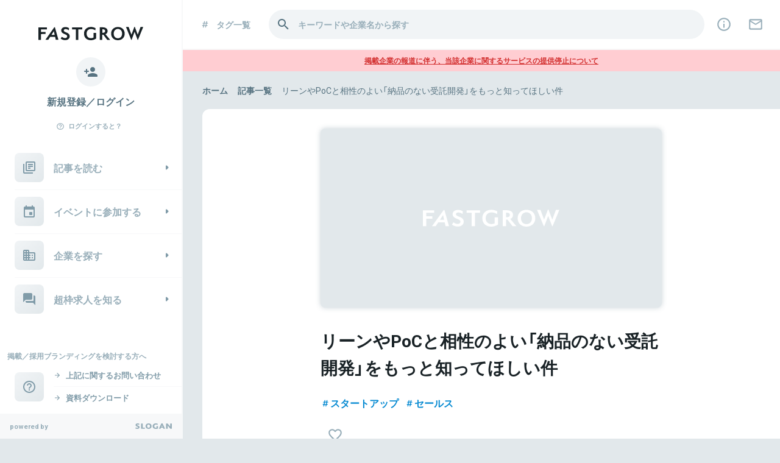

--- FILE ---
content_type: text/html; charset=utf-8
request_url: https://www.fastgrow.jp/media_articles/5123
body_size: 44480
content:
<!DOCTYPE html>
<html lang="ja">
  <head>
    <title>リーンやPoCと相性のよい「納品のない受託開発」をもっと知ってほしい件</title>
<meta name="Description" content="世の中にはSler的な受託開発会社は多いですが、納品のない受託開発(いいかえると、仕事の完成に対してコミットしない)をする会社がまだまだ少なく、もっと世の中に知ってもらいたい...｜note">
<meta name="google-site-verification" content="b2sPRyY59gZFNKsFgxC6zfeajb9f8HBEvsgpgjCW_dU">
<meta name="viewport" content="width=device-width, initial-scale=1, minimum-scale=1, maximum-scale=1">
<meta http-equiv="content-language" content="ja">
<meta charset="UTF-8">
<script type="text/javascript">window.NREUM||(NREUM={});NREUM.info={"beacon":"bam.nr-data.net","errorBeacon":"bam.nr-data.net","licenseKey":"NRJS-b7b2dc0afedcb98a6ab","applicationID":"1825740719","transactionName":"c1xeQRYLVQpWRUteBlRaUWoFFk0PUFsBQExDW19C","queueTime":0,"applicationTime":231,"agent":""}</script>
<script type="text/javascript">(window.NREUM||(NREUM={})).init={privacy:{cookies_enabled:true},ajax:{deny_list:["bam.nr-data.net"]},feature_flags:["soft_nav"],distributed_tracing:{enabled:true}};(window.NREUM||(NREUM={})).loader_config={agentID:"1834906158",accountID:"3424571",trustKey:"3424571",xpid:"VwIFVVNUCRABXFNXAAUHUVUI",licenseKey:"NRJS-b7b2dc0afedcb98a6ab",applicationID:"1825740719",browserID:"1834906158"};;/*! For license information please see nr-loader-spa-1.308.0.min.js.LICENSE.txt */
(()=>{var e,t,r={384:(e,t,r)=>{"use strict";r.d(t,{NT:()=>a,US:()=>u,Zm:()=>o,bQ:()=>d,dV:()=>c,pV:()=>l});var n=r(6154),i=r(1863),s=r(1910);const a={beacon:"bam.nr-data.net",errorBeacon:"bam.nr-data.net"};function o(){return n.gm.NREUM||(n.gm.NREUM={}),void 0===n.gm.newrelic&&(n.gm.newrelic=n.gm.NREUM),n.gm.NREUM}function c(){let e=o();return e.o||(e.o={ST:n.gm.setTimeout,SI:n.gm.setImmediate||n.gm.setInterval,CT:n.gm.clearTimeout,XHR:n.gm.XMLHttpRequest,REQ:n.gm.Request,EV:n.gm.Event,PR:n.gm.Promise,MO:n.gm.MutationObserver,FETCH:n.gm.fetch,WS:n.gm.WebSocket},(0,s.i)(...Object.values(e.o))),e}function d(e,t){let r=o();r.initializedAgents??={},t.initializedAt={ms:(0,i.t)(),date:new Date},r.initializedAgents[e]=t}function u(e,t){o()[e]=t}function l(){return function(){let e=o();const t=e.info||{};e.info={beacon:a.beacon,errorBeacon:a.errorBeacon,...t}}(),function(){let e=o();const t=e.init||{};e.init={...t}}(),c(),function(){let e=o();const t=e.loader_config||{};e.loader_config={...t}}(),o()}},782:(e,t,r)=>{"use strict";r.d(t,{T:()=>n});const n=r(860).K7.pageViewTiming},860:(e,t,r)=>{"use strict";r.d(t,{$J:()=>u,K7:()=>c,P3:()=>d,XX:()=>i,Yy:()=>o,df:()=>s,qY:()=>n,v4:()=>a});const n="events",i="jserrors",s="browser/blobs",a="rum",o="browser/logs",c={ajax:"ajax",genericEvents:"generic_events",jserrors:i,logging:"logging",metrics:"metrics",pageAction:"page_action",pageViewEvent:"page_view_event",pageViewTiming:"page_view_timing",sessionReplay:"session_replay",sessionTrace:"session_trace",softNav:"soft_navigations",spa:"spa"},d={[c.pageViewEvent]:1,[c.pageViewTiming]:2,[c.metrics]:3,[c.jserrors]:4,[c.spa]:5,[c.ajax]:6,[c.sessionTrace]:7,[c.softNav]:8,[c.sessionReplay]:9,[c.logging]:10,[c.genericEvents]:11},u={[c.pageViewEvent]:a,[c.pageViewTiming]:n,[c.ajax]:n,[c.spa]:n,[c.softNav]:n,[c.metrics]:i,[c.jserrors]:i,[c.sessionTrace]:s,[c.sessionReplay]:s,[c.logging]:o,[c.genericEvents]:"ins"}},944:(e,t,r)=>{"use strict";r.d(t,{R:()=>i});var n=r(3241);function i(e,t){"function"==typeof console.debug&&(console.debug("New Relic Warning: https://github.com/newrelic/newrelic-browser-agent/blob/main/docs/warning-codes.md#".concat(e),t),(0,n.W)({agentIdentifier:null,drained:null,type:"data",name:"warn",feature:"warn",data:{code:e,secondary:t}}))}},993:(e,t,r)=>{"use strict";r.d(t,{A$:()=>s,ET:()=>a,TZ:()=>o,p_:()=>i});var n=r(860);const i={ERROR:"ERROR",WARN:"WARN",INFO:"INFO",DEBUG:"DEBUG",TRACE:"TRACE"},s={OFF:0,ERROR:1,WARN:2,INFO:3,DEBUG:4,TRACE:5},a="log",o=n.K7.logging},1541:(e,t,r)=>{"use strict";r.d(t,{U:()=>i,f:()=>n});const n={MFE:"MFE",BA:"BA"};function i(e,t){if(2!==t?.harvestEndpointVersion)return{};const r=t.agentRef.runtime.appMetadata.agents[0].entityGuid;return e?{"source.id":e.id,"source.name":e.name,"source.type":e.type,"parent.id":e.parent?.id||r,"parent.type":e.parent?.type||n.BA}:{"entity.guid":r,appId:t.agentRef.info.applicationID}}},1687:(e,t,r)=>{"use strict";r.d(t,{Ak:()=>d,Ze:()=>h,x3:()=>u});var n=r(3241),i=r(7836),s=r(3606),a=r(860),o=r(2646);const c={};function d(e,t){const r={staged:!1,priority:a.P3[t]||0};l(e),c[e].get(t)||c[e].set(t,r)}function u(e,t){e&&c[e]&&(c[e].get(t)&&c[e].delete(t),p(e,t,!1),c[e].size&&f(e))}function l(e){if(!e)throw new Error("agentIdentifier required");c[e]||(c[e]=new Map)}function h(e="",t="feature",r=!1){if(l(e),!e||!c[e].get(t)||r)return p(e,t);c[e].get(t).staged=!0,f(e)}function f(e){const t=Array.from(c[e]);t.every(([e,t])=>t.staged)&&(t.sort((e,t)=>e[1].priority-t[1].priority),t.forEach(([t])=>{c[e].delete(t),p(e,t)}))}function p(e,t,r=!0){const a=e?i.ee.get(e):i.ee,c=s.i.handlers;if(!a.aborted&&a.backlog&&c){if((0,n.W)({agentIdentifier:e,type:"lifecycle",name:"drain",feature:t}),r){const e=a.backlog[t],r=c[t];if(r){for(let t=0;e&&t<e.length;++t)g(e[t],r);Object.entries(r).forEach(([e,t])=>{Object.values(t||{}).forEach(t=>{t[0]?.on&&t[0]?.context()instanceof o.y&&t[0].on(e,t[1])})})}}a.isolatedBacklog||delete c[t],a.backlog[t]=null,a.emit("drain-"+t,[])}}function g(e,t){var r=e[1];Object.values(t[r]||{}).forEach(t=>{var r=e[0];if(t[0]===r){var n=t[1],i=e[3],s=e[2];n.apply(i,s)}})}},1738:(e,t,r)=>{"use strict";r.d(t,{U:()=>f,Y:()=>h});var n=r(3241),i=r(9908),s=r(1863),a=r(944),o=r(5701),c=r(3969),d=r(8362),u=r(860),l=r(4261);function h(e,t,r,s){const h=s||r;!h||h[e]&&h[e]!==d.d.prototype[e]||(h[e]=function(){(0,i.p)(c.xV,["API/"+e+"/called"],void 0,u.K7.metrics,r.ee),(0,n.W)({agentIdentifier:r.agentIdentifier,drained:!!o.B?.[r.agentIdentifier],type:"data",name:"api",feature:l.Pl+e,data:{}});try{return t.apply(this,arguments)}catch(e){(0,a.R)(23,e)}})}function f(e,t,r,n,a){const o=e.info;null===r?delete o.jsAttributes[t]:o.jsAttributes[t]=r,(a||null===r)&&(0,i.p)(l.Pl+n,[(0,s.t)(),t,r],void 0,"session",e.ee)}},1741:(e,t,r)=>{"use strict";r.d(t,{W:()=>s});var n=r(944),i=r(4261);class s{#e(e,...t){if(this[e]!==s.prototype[e])return this[e](...t);(0,n.R)(35,e)}addPageAction(e,t){return this.#e(i.hG,e,t)}register(e){return this.#e(i.eY,e)}recordCustomEvent(e,t){return this.#e(i.fF,e,t)}setPageViewName(e,t){return this.#e(i.Fw,e,t)}setCustomAttribute(e,t,r){return this.#e(i.cD,e,t,r)}noticeError(e,t){return this.#e(i.o5,e,t)}setUserId(e,t=!1){return this.#e(i.Dl,e,t)}setApplicationVersion(e){return this.#e(i.nb,e)}setErrorHandler(e){return this.#e(i.bt,e)}addRelease(e,t){return this.#e(i.k6,e,t)}log(e,t){return this.#e(i.$9,e,t)}start(){return this.#e(i.d3)}finished(e){return this.#e(i.BL,e)}recordReplay(){return this.#e(i.CH)}pauseReplay(){return this.#e(i.Tb)}addToTrace(e){return this.#e(i.U2,e)}setCurrentRouteName(e){return this.#e(i.PA,e)}interaction(e){return this.#e(i.dT,e)}wrapLogger(e,t,r){return this.#e(i.Wb,e,t,r)}measure(e,t){return this.#e(i.V1,e,t)}consent(e){return this.#e(i.Pv,e)}}},1863:(e,t,r)=>{"use strict";function n(){return Math.floor(performance.now())}r.d(t,{t:()=>n})},1910:(e,t,r)=>{"use strict";r.d(t,{i:()=>s});var n=r(944);const i=new Map;function s(...e){return e.every(e=>{if(i.has(e))return i.get(e);const t="function"==typeof e?e.toString():"",r=t.includes("[native code]"),s=t.includes("nrWrapper");return r||s||(0,n.R)(64,e?.name||t),i.set(e,r),r})}},2555:(e,t,r)=>{"use strict";r.d(t,{D:()=>o,f:()=>a});var n=r(384),i=r(8122);const s={beacon:n.NT.beacon,errorBeacon:n.NT.errorBeacon,licenseKey:void 0,applicationID:void 0,sa:void 0,queueTime:void 0,applicationTime:void 0,ttGuid:void 0,user:void 0,account:void 0,product:void 0,extra:void 0,jsAttributes:{},userAttributes:void 0,atts:void 0,transactionName:void 0,tNamePlain:void 0};function a(e){try{return!!e.licenseKey&&!!e.errorBeacon&&!!e.applicationID}catch(e){return!1}}const o=e=>(0,i.a)(e,s)},2614:(e,t,r)=>{"use strict";r.d(t,{BB:()=>a,H3:()=>n,g:()=>d,iL:()=>c,tS:()=>o,uh:()=>i,wk:()=>s});const n="NRBA",i="SESSION",s=144e5,a=18e5,o={STARTED:"session-started",PAUSE:"session-pause",RESET:"session-reset",RESUME:"session-resume",UPDATE:"session-update"},c={SAME_TAB:"same-tab",CROSS_TAB:"cross-tab"},d={OFF:0,FULL:1,ERROR:2}},2646:(e,t,r)=>{"use strict";r.d(t,{y:()=>n});class n{constructor(e){this.contextId=e}}},2843:(e,t,r)=>{"use strict";r.d(t,{G:()=>s,u:()=>i});var n=r(3878);function i(e,t=!1,r,i){(0,n.DD)("visibilitychange",function(){if(t)return void("hidden"===document.visibilityState&&e());e(document.visibilityState)},r,i)}function s(e,t,r){(0,n.sp)("pagehide",e,t,r)}},3241:(e,t,r)=>{"use strict";r.d(t,{W:()=>s});var n=r(6154);const i="newrelic";function s(e={}){try{n.gm.dispatchEvent(new CustomEvent(i,{detail:e}))}catch(e){}}},3304:(e,t,r)=>{"use strict";r.d(t,{A:()=>s});var n=r(7836);const i=()=>{const e=new WeakSet;return(t,r)=>{if("object"==typeof r&&null!==r){if(e.has(r))return;e.add(r)}return r}};function s(e){try{return JSON.stringify(e,i())??""}catch(e){try{n.ee.emit("internal-error",[e])}catch(e){}return""}}},3333:(e,t,r)=>{"use strict";r.d(t,{$v:()=>u,TZ:()=>n,Xh:()=>c,Zp:()=>i,kd:()=>d,mq:()=>o,nf:()=>a,qN:()=>s});const n=r(860).K7.genericEvents,i=["auxclick","click","copy","keydown","paste","scrollend"],s=["focus","blur"],a=4,o=1e3,c=2e3,d=["PageAction","UserAction","BrowserPerformance"],u={RESOURCES:"experimental.resources",REGISTER:"register"}},3434:(e,t,r)=>{"use strict";r.d(t,{Jt:()=>s,YM:()=>d});var n=r(7836),i=r(5607);const s="nr@original:".concat(i.W),a=50;var o=Object.prototype.hasOwnProperty,c=!1;function d(e,t){return e||(e=n.ee),r.inPlace=function(e,t,n,i,s){n||(n="");const a="-"===n.charAt(0);for(let o=0;o<t.length;o++){const c=t[o],d=e[c];l(d)||(e[c]=r(d,a?c+n:n,i,c,s))}},r.flag=s,r;function r(t,r,n,c,d){return l(t)?t:(r||(r=""),nrWrapper[s]=t,function(e,t,r){if(Object.defineProperty&&Object.keys)try{return Object.keys(e).forEach(function(r){Object.defineProperty(t,r,{get:function(){return e[r]},set:function(t){return e[r]=t,t}})}),t}catch(e){u([e],r)}for(var n in e)o.call(e,n)&&(t[n]=e[n])}(t,nrWrapper,e),nrWrapper);function nrWrapper(){var s,o,l,h;let f;try{o=this,s=[...arguments],l="function"==typeof n?n(s,o):n||{}}catch(t){u([t,"",[s,o,c],l],e)}i(r+"start",[s,o,c],l,d);const p=performance.now();let g;try{return h=t.apply(o,s),g=performance.now(),h}catch(e){throw g=performance.now(),i(r+"err",[s,o,e],l,d),f=e,f}finally{const e=g-p,t={start:p,end:g,duration:e,isLongTask:e>=a,methodName:c,thrownError:f};t.isLongTask&&i("long-task",[t,o],l,d),i(r+"end",[s,o,h],l,d)}}}function i(r,n,i,s){if(!c||t){var a=c;c=!0;try{e.emit(r,n,i,t,s)}catch(t){u([t,r,n,i],e)}c=a}}}function u(e,t){t||(t=n.ee);try{t.emit("internal-error",e)}catch(e){}}function l(e){return!(e&&"function"==typeof e&&e.apply&&!e[s])}},3606:(e,t,r)=>{"use strict";r.d(t,{i:()=>s});var n=r(9908);s.on=a;var i=s.handlers={};function s(e,t,r,s){a(s||n.d,i,e,t,r)}function a(e,t,r,i,s){s||(s="feature"),e||(e=n.d);var a=t[s]=t[s]||{};(a[r]=a[r]||[]).push([e,i])}},3738:(e,t,r)=>{"use strict";r.d(t,{He:()=>i,Kp:()=>o,Lc:()=>d,Rz:()=>u,TZ:()=>n,bD:()=>s,d3:()=>a,jx:()=>l,sl:()=>h,uP:()=>c});const n=r(860).K7.sessionTrace,i="bstResource",s="resource",a="-start",o="-end",c="fn"+a,d="fn"+o,u="pushState",l=1e3,h=3e4},3785:(e,t,r)=>{"use strict";r.d(t,{R:()=>c,b:()=>d});var n=r(9908),i=r(1863),s=r(860),a=r(3969),o=r(993);function c(e,t,r={},c=o.p_.INFO,d=!0,u,l=(0,i.t)()){(0,n.p)(a.xV,["API/logging/".concat(c.toLowerCase(),"/called")],void 0,s.K7.metrics,e),(0,n.p)(o.ET,[l,t,r,c,d,u],void 0,s.K7.logging,e)}function d(e){return"string"==typeof e&&Object.values(o.p_).some(t=>t===e.toUpperCase().trim())}},3878:(e,t,r)=>{"use strict";function n(e,t){return{capture:e,passive:!1,signal:t}}function i(e,t,r=!1,i){window.addEventListener(e,t,n(r,i))}function s(e,t,r=!1,i){document.addEventListener(e,t,n(r,i))}r.d(t,{DD:()=>s,jT:()=>n,sp:()=>i})},3962:(e,t,r)=>{"use strict";r.d(t,{AM:()=>a,O2:()=>l,OV:()=>s,Qu:()=>h,TZ:()=>c,ih:()=>f,pP:()=>o,t1:()=>u,tC:()=>i,wD:()=>d});var n=r(860);const i=["click","keydown","submit"],s="popstate",a="api",o="initialPageLoad",c=n.K7.softNav,d=5e3,u=500,l={INITIAL_PAGE_LOAD:"",ROUTE_CHANGE:1,UNSPECIFIED:2},h={INTERACTION:1,AJAX:2,CUSTOM_END:3,CUSTOM_TRACER:4},f={IP:"in progress",PF:"pending finish",FIN:"finished",CAN:"cancelled"}},3969:(e,t,r)=>{"use strict";r.d(t,{TZ:()=>n,XG:()=>o,rs:()=>i,xV:()=>a,z_:()=>s});const n=r(860).K7.metrics,i="sm",s="cm",a="storeSupportabilityMetrics",o="storeEventMetrics"},4234:(e,t,r)=>{"use strict";r.d(t,{W:()=>s});var n=r(7836),i=r(1687);class s{constructor(e,t){this.agentIdentifier=e,this.ee=n.ee.get(e),this.featureName=t,this.blocked=!1}deregisterDrain(){(0,i.x3)(this.agentIdentifier,this.featureName)}}},4261:(e,t,r)=>{"use strict";r.d(t,{$9:()=>u,BL:()=>c,CH:()=>p,Dl:()=>R,Fw:()=>w,PA:()=>v,Pl:()=>n,Pv:()=>A,Tb:()=>h,U2:()=>a,V1:()=>E,Wb:()=>T,bt:()=>y,cD:()=>b,d3:()=>x,dT:()=>d,eY:()=>g,fF:()=>f,hG:()=>s,hw:()=>i,k6:()=>o,nb:()=>m,o5:()=>l});const n="api-",i=n+"ixn-",s="addPageAction",a="addToTrace",o="addRelease",c="finished",d="interaction",u="log",l="noticeError",h="pauseReplay",f="recordCustomEvent",p="recordReplay",g="register",m="setApplicationVersion",v="setCurrentRouteName",b="setCustomAttribute",y="setErrorHandler",w="setPageViewName",R="setUserId",x="start",T="wrapLogger",E="measure",A="consent"},5205:(e,t,r)=>{"use strict";r.d(t,{j:()=>S});var n=r(384),i=r(1741);var s=r(2555),a=r(3333);const o=e=>{if(!e||"string"!=typeof e)return!1;try{document.createDocumentFragment().querySelector(e)}catch{return!1}return!0};var c=r(2614),d=r(944),u=r(8122);const l="[data-nr-mask]",h=e=>(0,u.a)(e,(()=>{const e={feature_flags:[],experimental:{allow_registered_children:!1,resources:!1},mask_selector:"*",block_selector:"[data-nr-block]",mask_input_options:{color:!1,date:!1,"datetime-local":!1,email:!1,month:!1,number:!1,range:!1,search:!1,tel:!1,text:!1,time:!1,url:!1,week:!1,textarea:!1,select:!1,password:!0}};return{ajax:{deny_list:void 0,block_internal:!0,enabled:!0,autoStart:!0},api:{get allow_registered_children(){return e.feature_flags.includes(a.$v.REGISTER)||e.experimental.allow_registered_children},set allow_registered_children(t){e.experimental.allow_registered_children=t},duplicate_registered_data:!1},browser_consent_mode:{enabled:!1},distributed_tracing:{enabled:void 0,exclude_newrelic_header:void 0,cors_use_newrelic_header:void 0,cors_use_tracecontext_headers:void 0,allowed_origins:void 0},get feature_flags(){return e.feature_flags},set feature_flags(t){e.feature_flags=t},generic_events:{enabled:!0,autoStart:!0},harvest:{interval:30},jserrors:{enabled:!0,autoStart:!0},logging:{enabled:!0,autoStart:!0},metrics:{enabled:!0,autoStart:!0},obfuscate:void 0,page_action:{enabled:!0},page_view_event:{enabled:!0,autoStart:!0},page_view_timing:{enabled:!0,autoStart:!0},performance:{capture_marks:!1,capture_measures:!1,capture_detail:!0,resources:{get enabled(){return e.feature_flags.includes(a.$v.RESOURCES)||e.experimental.resources},set enabled(t){e.experimental.resources=t},asset_types:[],first_party_domains:[],ignore_newrelic:!0}},privacy:{cookies_enabled:!0},proxy:{assets:void 0,beacon:void 0},session:{expiresMs:c.wk,inactiveMs:c.BB},session_replay:{autoStart:!0,enabled:!1,preload:!1,sampling_rate:10,error_sampling_rate:100,collect_fonts:!1,inline_images:!1,fix_stylesheets:!0,mask_all_inputs:!0,get mask_text_selector(){return e.mask_selector},set mask_text_selector(t){o(t)?e.mask_selector="".concat(t,",").concat(l):""===t||null===t?e.mask_selector=l:(0,d.R)(5,t)},get block_class(){return"nr-block"},get ignore_class(){return"nr-ignore"},get mask_text_class(){return"nr-mask"},get block_selector(){return e.block_selector},set block_selector(t){o(t)?e.block_selector+=",".concat(t):""!==t&&(0,d.R)(6,t)},get mask_input_options(){return e.mask_input_options},set mask_input_options(t){t&&"object"==typeof t?e.mask_input_options={...t,password:!0}:(0,d.R)(7,t)}},session_trace:{enabled:!0,autoStart:!0},soft_navigations:{enabled:!0,autoStart:!0},spa:{enabled:!0,autoStart:!0},ssl:void 0,user_actions:{enabled:!0,elementAttributes:["id","className","tagName","type"]}}})());var f=r(6154),p=r(9324);let g=0;const m={buildEnv:p.F3,distMethod:p.Xs,version:p.xv,originTime:f.WN},v={consented:!1},b={appMetadata:{},get consented(){return this.session?.state?.consent||v.consented},set consented(e){v.consented=e},customTransaction:void 0,denyList:void 0,disabled:!1,harvester:void 0,isolatedBacklog:!1,isRecording:!1,loaderType:void 0,maxBytes:3e4,obfuscator:void 0,onerror:void 0,ptid:void 0,releaseIds:{},session:void 0,timeKeeper:void 0,registeredEntities:[],jsAttributesMetadata:{bytes:0},get harvestCount(){return++g}},y=e=>{const t=(0,u.a)(e,b),r=Object.keys(m).reduce((e,t)=>(e[t]={value:m[t],writable:!1,configurable:!0,enumerable:!0},e),{});return Object.defineProperties(t,r)};var w=r(5701);const R=e=>{const t=e.startsWith("http");e+="/",r.p=t?e:"https://"+e};var x=r(7836),T=r(3241);const E={accountID:void 0,trustKey:void 0,agentID:void 0,licenseKey:void 0,applicationID:void 0,xpid:void 0},A=e=>(0,u.a)(e,E),_=new Set;function S(e,t={},r,a){let{init:o,info:c,loader_config:d,runtime:u={},exposed:l=!0}=t;if(!c){const e=(0,n.pV)();o=e.init,c=e.info,d=e.loader_config}e.init=h(o||{}),e.loader_config=A(d||{}),c.jsAttributes??={},f.bv&&(c.jsAttributes.isWorker=!0),e.info=(0,s.D)(c);const p=e.init,g=[c.beacon,c.errorBeacon];_.has(e.agentIdentifier)||(p.proxy.assets&&(R(p.proxy.assets),g.push(p.proxy.assets)),p.proxy.beacon&&g.push(p.proxy.beacon),e.beacons=[...g],function(e){const t=(0,n.pV)();Object.getOwnPropertyNames(i.W.prototype).forEach(r=>{const n=i.W.prototype[r];if("function"!=typeof n||"constructor"===n)return;let s=t[r];e[r]&&!1!==e.exposed&&"micro-agent"!==e.runtime?.loaderType&&(t[r]=(...t)=>{const n=e[r](...t);return s?s(...t):n})})}(e),(0,n.US)("activatedFeatures",w.B)),u.denyList=[...p.ajax.deny_list||[],...p.ajax.block_internal?g:[]],u.ptid=e.agentIdentifier,u.loaderType=r,e.runtime=y(u),_.has(e.agentIdentifier)||(e.ee=x.ee.get(e.agentIdentifier),e.exposed=l,(0,T.W)({agentIdentifier:e.agentIdentifier,drained:!!w.B?.[e.agentIdentifier],type:"lifecycle",name:"initialize",feature:void 0,data:e.config})),_.add(e.agentIdentifier)}},5270:(e,t,r)=>{"use strict";r.d(t,{Aw:()=>a,SR:()=>s,rF:()=>o});var n=r(384),i=r(7767);function s(e){return!!(0,n.dV)().o.MO&&(0,i.V)(e)&&!0===e?.session_trace.enabled}function a(e){return!0===e?.session_replay.preload&&s(e)}function o(e,t){try{if("string"==typeof t?.type){if("password"===t.type.toLowerCase())return"*".repeat(e?.length||0);if(void 0!==t?.dataset?.nrUnmask||t?.classList?.contains("nr-unmask"))return e}}catch(e){}return"string"==typeof e?e.replace(/[\S]/g,"*"):"*".repeat(e?.length||0)}},5289:(e,t,r)=>{"use strict";r.d(t,{GG:()=>a,Qr:()=>c,sB:()=>o});var n=r(3878),i=r(6389);function s(){return"undefined"==typeof document||"complete"===document.readyState}function a(e,t){if(s())return e();const r=(0,i.J)(e),a=setInterval(()=>{s()&&(clearInterval(a),r())},500);(0,n.sp)("load",r,t)}function o(e){if(s())return e();(0,n.DD)("DOMContentLoaded",e)}function c(e){if(s())return e();(0,n.sp)("popstate",e)}},5607:(e,t,r)=>{"use strict";r.d(t,{W:()=>n});const n=(0,r(9566).bz)()},5701:(e,t,r)=>{"use strict";r.d(t,{B:()=>s,t:()=>a});var n=r(3241);const i=new Set,s={};function a(e,t){const r=t.agentIdentifier;s[r]??={},e&&"object"==typeof e&&(i.has(r)||(t.ee.emit("rumresp",[e]),s[r]=e,i.add(r),(0,n.W)({agentIdentifier:r,loaded:!0,drained:!0,type:"lifecycle",name:"load",feature:void 0,data:e})))}},6154:(e,t,r)=>{"use strict";r.d(t,{OF:()=>d,RI:()=>i,WN:()=>h,bv:()=>s,eN:()=>f,gm:()=>a,lR:()=>l,m:()=>c,mw:()=>o,sb:()=>u});var n=r(1863);const i="undefined"!=typeof window&&!!window.document,s="undefined"!=typeof WorkerGlobalScope&&("undefined"!=typeof self&&self instanceof WorkerGlobalScope&&self.navigator instanceof WorkerNavigator||"undefined"!=typeof globalThis&&globalThis instanceof WorkerGlobalScope&&globalThis.navigator instanceof WorkerNavigator),a=i?window:"undefined"!=typeof WorkerGlobalScope&&("undefined"!=typeof self&&self instanceof WorkerGlobalScope&&self||"undefined"!=typeof globalThis&&globalThis instanceof WorkerGlobalScope&&globalThis),o=Boolean("hidden"===a?.document?.visibilityState),c=""+a?.location,d=/iPad|iPhone|iPod/.test(a.navigator?.userAgent),u=d&&"undefined"==typeof SharedWorker,l=(()=>{const e=a.navigator?.userAgent?.match(/Firefox[/\s](\d+\.\d+)/);return Array.isArray(e)&&e.length>=2?+e[1]:0})(),h=Date.now()-(0,n.t)(),f=()=>"undefined"!=typeof PerformanceNavigationTiming&&a?.performance?.getEntriesByType("navigation")?.[0]?.responseStart},6344:(e,t,r)=>{"use strict";r.d(t,{BB:()=>u,Qb:()=>l,TZ:()=>i,Ug:()=>a,Vh:()=>s,_s:()=>o,bc:()=>d,yP:()=>c});var n=r(2614);const i=r(860).K7.sessionReplay,s="errorDuringReplay",a=.12,o={DomContentLoaded:0,Load:1,FullSnapshot:2,IncrementalSnapshot:3,Meta:4,Custom:5},c={[n.g.ERROR]:15e3,[n.g.FULL]:3e5,[n.g.OFF]:0},d={RESET:{message:"Session was reset",sm:"Reset"},IMPORT:{message:"Recorder failed to import",sm:"Import"},TOO_MANY:{message:"429: Too Many Requests",sm:"Too-Many"},TOO_BIG:{message:"Payload was too large",sm:"Too-Big"},CROSS_TAB:{message:"Session Entity was set to OFF on another tab",sm:"Cross-Tab"},ENTITLEMENTS:{message:"Session Replay is not allowed and will not be started",sm:"Entitlement"}},u=5e3,l={API:"api",RESUME:"resume",SWITCH_TO_FULL:"switchToFull",INITIALIZE:"initialize",PRELOAD:"preload"}},6389:(e,t,r)=>{"use strict";function n(e,t=500,r={}){const n=r?.leading||!1;let i;return(...r)=>{n&&void 0===i&&(e.apply(this,r),i=setTimeout(()=>{i=clearTimeout(i)},t)),n||(clearTimeout(i),i=setTimeout(()=>{e.apply(this,r)},t))}}function i(e){let t=!1;return(...r)=>{t||(t=!0,e.apply(this,r))}}r.d(t,{J:()=>i,s:()=>n})},6630:(e,t,r)=>{"use strict";r.d(t,{T:()=>n});const n=r(860).K7.pageViewEvent},6774:(e,t,r)=>{"use strict";r.d(t,{T:()=>n});const n=r(860).K7.jserrors},7295:(e,t,r)=>{"use strict";r.d(t,{Xv:()=>a,gX:()=>i,iW:()=>s});var n=[];function i(e){if(!e||s(e))return!1;if(0===n.length)return!0;if("*"===n[0].hostname)return!1;for(var t=0;t<n.length;t++){var r=n[t];if(r.hostname.test(e.hostname)&&r.pathname.test(e.pathname))return!1}return!0}function s(e){return void 0===e.hostname}function a(e){if(n=[],e&&e.length)for(var t=0;t<e.length;t++){let r=e[t];if(!r)continue;if("*"===r)return void(n=[{hostname:"*"}]);0===r.indexOf("http://")?r=r.substring(7):0===r.indexOf("https://")&&(r=r.substring(8));const i=r.indexOf("/");let s,a;i>0?(s=r.substring(0,i),a=r.substring(i)):(s=r,a="*");let[c]=s.split(":");n.push({hostname:o(c),pathname:o(a,!0)})}}function o(e,t=!1){const r=e.replace(/[.+?^${}()|[\]\\]/g,e=>"\\"+e).replace(/\*/g,".*?");return new RegExp((t?"^":"")+r+"$")}},7485:(e,t,r)=>{"use strict";r.d(t,{D:()=>i});var n=r(6154);function i(e){if(0===(e||"").indexOf("data:"))return{protocol:"data"};try{const t=new URL(e,location.href),r={port:t.port,hostname:t.hostname,pathname:t.pathname,search:t.search,protocol:t.protocol.slice(0,t.protocol.indexOf(":")),sameOrigin:t.protocol===n.gm?.location?.protocol&&t.host===n.gm?.location?.host};return r.port&&""!==r.port||("http:"===t.protocol&&(r.port="80"),"https:"===t.protocol&&(r.port="443")),r.pathname&&""!==r.pathname?r.pathname.startsWith("/")||(r.pathname="/".concat(r.pathname)):r.pathname="/",r}catch(e){return{}}}},7699:(e,t,r)=>{"use strict";r.d(t,{It:()=>s,KC:()=>o,No:()=>i,qh:()=>a});var n=r(860);const i=16e3,s=1e6,a="SESSION_ERROR",o={[n.K7.logging]:!0,[n.K7.genericEvents]:!1,[n.K7.jserrors]:!1,[n.K7.ajax]:!1}},7767:(e,t,r)=>{"use strict";r.d(t,{V:()=>i});var n=r(6154);const i=e=>n.RI&&!0===e?.privacy.cookies_enabled},7836:(e,t,r)=>{"use strict";r.d(t,{P:()=>o,ee:()=>c});var n=r(384),i=r(8990),s=r(2646),a=r(5607);const o="nr@context:".concat(a.W),c=function e(t,r){var n={},a={},u={},l=!1;try{l=16===r.length&&d.initializedAgents?.[r]?.runtime.isolatedBacklog}catch(e){}var h={on:p,addEventListener:p,removeEventListener:function(e,t){var r=n[e];if(!r)return;for(var i=0;i<r.length;i++)r[i]===t&&r.splice(i,1)},emit:function(e,r,n,i,s){!1!==s&&(s=!0);if(c.aborted&&!i)return;t&&s&&t.emit(e,r,n);var o=f(n);g(e).forEach(e=>{e.apply(o,r)});var d=v()[a[e]];d&&d.push([h,e,r,o]);return o},get:m,listeners:g,context:f,buffer:function(e,t){const r=v();if(t=t||"feature",h.aborted)return;Object.entries(e||{}).forEach(([e,n])=>{a[n]=t,t in r||(r[t]=[])})},abort:function(){h._aborted=!0,Object.keys(h.backlog).forEach(e=>{delete h.backlog[e]})},isBuffering:function(e){return!!v()[a[e]]},debugId:r,backlog:l?{}:t&&"object"==typeof t.backlog?t.backlog:{},isolatedBacklog:l};return Object.defineProperty(h,"aborted",{get:()=>{let e=h._aborted||!1;return e||(t&&(e=t.aborted),e)}}),h;function f(e){return e&&e instanceof s.y?e:e?(0,i.I)(e,o,()=>new s.y(o)):new s.y(o)}function p(e,t){n[e]=g(e).concat(t)}function g(e){return n[e]||[]}function m(t){return u[t]=u[t]||e(h,t)}function v(){return h.backlog}}(void 0,"globalEE"),d=(0,n.Zm)();d.ee||(d.ee=c)},8122:(e,t,r)=>{"use strict";r.d(t,{a:()=>i});var n=r(944);function i(e,t){try{if(!e||"object"!=typeof e)return(0,n.R)(3);if(!t||"object"!=typeof t)return(0,n.R)(4);const r=Object.create(Object.getPrototypeOf(t),Object.getOwnPropertyDescriptors(t)),s=0===Object.keys(r).length?e:r;for(let a in s)if(void 0!==e[a])try{if(null===e[a]){r[a]=null;continue}Array.isArray(e[a])&&Array.isArray(t[a])?r[a]=Array.from(new Set([...e[a],...t[a]])):"object"==typeof e[a]&&"object"==typeof t[a]?r[a]=i(e[a],t[a]):r[a]=e[a]}catch(e){r[a]||(0,n.R)(1,e)}return r}catch(e){(0,n.R)(2,e)}}},8139:(e,t,r)=>{"use strict";r.d(t,{u:()=>h});var n=r(7836),i=r(3434),s=r(8990),a=r(6154);const o={},c=a.gm.XMLHttpRequest,d="addEventListener",u="removeEventListener",l="nr@wrapped:".concat(n.P);function h(e){var t=function(e){return(e||n.ee).get("events")}(e);if(o[t.debugId]++)return t;o[t.debugId]=1;var r=(0,i.YM)(t,!0);function h(e){r.inPlace(e,[d,u],"-",p)}function p(e,t){return e[1]}return"getPrototypeOf"in Object&&(a.RI&&f(document,h),c&&f(c.prototype,h),f(a.gm,h)),t.on(d+"-start",function(e,t){var n=e[1];if(null!==n&&("function"==typeof n||"object"==typeof n)&&"newrelic"!==e[0]){var i=(0,s.I)(n,l,function(){var e={object:function(){if("function"!=typeof n.handleEvent)return;return n.handleEvent.apply(n,arguments)},function:n}[typeof n];return e?r(e,"fn-",null,e.name||"anonymous"):n});this.wrapped=e[1]=i}}),t.on(u+"-start",function(e){e[1]=this.wrapped||e[1]}),t}function f(e,t,...r){let n=e;for(;"object"==typeof n&&!Object.prototype.hasOwnProperty.call(n,d);)n=Object.getPrototypeOf(n);n&&t(n,...r)}},8362:(e,t,r)=>{"use strict";r.d(t,{d:()=>s});var n=r(9566),i=r(1741);class s extends i.W{agentIdentifier=(0,n.LA)(16)}},8374:(e,t,r)=>{r.nc=(()=>{try{return document?.currentScript?.nonce}catch(e){}return""})()},8990:(e,t,r)=>{"use strict";r.d(t,{I:()=>i});var n=Object.prototype.hasOwnProperty;function i(e,t,r){if(n.call(e,t))return e[t];var i=r();if(Object.defineProperty&&Object.keys)try{return Object.defineProperty(e,t,{value:i,writable:!0,enumerable:!1}),i}catch(e){}return e[t]=i,i}},9119:(e,t,r)=>{"use strict";r.d(t,{L:()=>s});var n=/([^?#]*)[^#]*(#[^?]*|$).*/,i=/([^?#]*)().*/;function s(e,t){return e?e.replace(t?n:i,"$1$2"):e}},9300:(e,t,r)=>{"use strict";r.d(t,{T:()=>n});const n=r(860).K7.ajax},9324:(e,t,r)=>{"use strict";r.d(t,{AJ:()=>a,F3:()=>i,Xs:()=>s,Yq:()=>o,xv:()=>n});const n="1.308.0",i="PROD",s="CDN",a="@newrelic/rrweb",o="1.0.1"},9566:(e,t,r)=>{"use strict";r.d(t,{LA:()=>o,ZF:()=>c,bz:()=>a,el:()=>d});var n=r(6154);const i="xxxxxxxx-xxxx-4xxx-yxxx-xxxxxxxxxxxx";function s(e,t){return e?15&e[t]:16*Math.random()|0}function a(){const e=n.gm?.crypto||n.gm?.msCrypto;let t,r=0;return e&&e.getRandomValues&&(t=e.getRandomValues(new Uint8Array(30))),i.split("").map(e=>"x"===e?s(t,r++).toString(16):"y"===e?(3&s()|8).toString(16):e).join("")}function o(e){const t=n.gm?.crypto||n.gm?.msCrypto;let r,i=0;t&&t.getRandomValues&&(r=t.getRandomValues(new Uint8Array(e)));const a=[];for(var o=0;o<e;o++)a.push(s(r,i++).toString(16));return a.join("")}function c(){return o(16)}function d(){return o(32)}},9908:(e,t,r)=>{"use strict";r.d(t,{d:()=>n,p:()=>i});var n=r(7836).ee.get("handle");function i(e,t,r,i,s){s?(s.buffer([e],i),s.emit(e,t,r)):(n.buffer([e],i),n.emit(e,t,r))}}},n={};function i(e){var t=n[e];if(void 0!==t)return t.exports;var s=n[e]={exports:{}};return r[e](s,s.exports,i),s.exports}i.m=r,i.d=(e,t)=>{for(var r in t)i.o(t,r)&&!i.o(e,r)&&Object.defineProperty(e,r,{enumerable:!0,get:t[r]})},i.f={},i.e=e=>Promise.all(Object.keys(i.f).reduce((t,r)=>(i.f[r](e,t),t),[])),i.u=e=>({212:"nr-spa-compressor",249:"nr-spa-recorder",478:"nr-spa"}[e]+"-1.308.0.min.js"),i.o=(e,t)=>Object.prototype.hasOwnProperty.call(e,t),e={},t="NRBA-1.308.0.PROD:",i.l=(r,n,s,a)=>{if(e[r])e[r].push(n);else{var o,c;if(void 0!==s)for(var d=document.getElementsByTagName("script"),u=0;u<d.length;u++){var l=d[u];if(l.getAttribute("src")==r||l.getAttribute("data-webpack")==t+s){o=l;break}}if(!o){c=!0;var h={478:"sha512-RSfSVnmHk59T/uIPbdSE0LPeqcEdF4/+XhfJdBuccH5rYMOEZDhFdtnh6X6nJk7hGpzHd9Ujhsy7lZEz/ORYCQ==",249:"sha512-ehJXhmntm85NSqW4MkhfQqmeKFulra3klDyY0OPDUE+sQ3GokHlPh1pmAzuNy//3j4ac6lzIbmXLvGQBMYmrkg==",212:"sha512-B9h4CR46ndKRgMBcK+j67uSR2RCnJfGefU+A7FrgR/k42ovXy5x/MAVFiSvFxuVeEk/pNLgvYGMp1cBSK/G6Fg=="};(o=document.createElement("script")).charset="utf-8",i.nc&&o.setAttribute("nonce",i.nc),o.setAttribute("data-webpack",t+s),o.src=r,0!==o.src.indexOf(window.location.origin+"/")&&(o.crossOrigin="anonymous"),h[a]&&(o.integrity=h[a])}e[r]=[n];var f=(t,n)=>{o.onerror=o.onload=null,clearTimeout(p);var i=e[r];if(delete e[r],o.parentNode&&o.parentNode.removeChild(o),i&&i.forEach(e=>e(n)),t)return t(n)},p=setTimeout(f.bind(null,void 0,{type:"timeout",target:o}),12e4);o.onerror=f.bind(null,o.onerror),o.onload=f.bind(null,o.onload),c&&document.head.appendChild(o)}},i.r=e=>{"undefined"!=typeof Symbol&&Symbol.toStringTag&&Object.defineProperty(e,Symbol.toStringTag,{value:"Module"}),Object.defineProperty(e,"__esModule",{value:!0})},i.p="https://js-agent.newrelic.com/",(()=>{var e={38:0,788:0};i.f.j=(t,r)=>{var n=i.o(e,t)?e[t]:void 0;if(0!==n)if(n)r.push(n[2]);else{var s=new Promise((r,i)=>n=e[t]=[r,i]);r.push(n[2]=s);var a=i.p+i.u(t),o=new Error;i.l(a,r=>{if(i.o(e,t)&&(0!==(n=e[t])&&(e[t]=void 0),n)){var s=r&&("load"===r.type?"missing":r.type),a=r&&r.target&&r.target.src;o.message="Loading chunk "+t+" failed: ("+s+": "+a+")",o.name="ChunkLoadError",o.type=s,o.request=a,n[1](o)}},"chunk-"+t,t)}};var t=(t,r)=>{var n,s,[a,o,c]=r,d=0;if(a.some(t=>0!==e[t])){for(n in o)i.o(o,n)&&(i.m[n]=o[n]);if(c)c(i)}for(t&&t(r);d<a.length;d++)s=a[d],i.o(e,s)&&e[s]&&e[s][0](),e[s]=0},r=self["webpackChunk:NRBA-1.308.0.PROD"]=self["webpackChunk:NRBA-1.308.0.PROD"]||[];r.forEach(t.bind(null,0)),r.push=t.bind(null,r.push.bind(r))})(),(()=>{"use strict";i(8374);var e=i(8362),t=i(860);const r=Object.values(t.K7);var n=i(5205);var s=i(9908),a=i(1863),o=i(4261),c=i(1738);var d=i(1687),u=i(4234),l=i(5289),h=i(6154),f=i(944),p=i(5270),g=i(7767),m=i(6389),v=i(7699);class b extends u.W{constructor(e,t){super(e.agentIdentifier,t),this.agentRef=e,this.abortHandler=void 0,this.featAggregate=void 0,this.loadedSuccessfully=void 0,this.onAggregateImported=new Promise(e=>{this.loadedSuccessfully=e}),this.deferred=Promise.resolve(),!1===e.init[this.featureName].autoStart?this.deferred=new Promise((t,r)=>{this.ee.on("manual-start-all",(0,m.J)(()=>{(0,d.Ak)(e.agentIdentifier,this.featureName),t()}))}):(0,d.Ak)(e.agentIdentifier,t)}importAggregator(e,t,r={}){if(this.featAggregate)return;const n=async()=>{let n;await this.deferred;try{if((0,g.V)(e.init)){const{setupAgentSession:t}=await i.e(478).then(i.bind(i,8766));n=t(e)}}catch(e){(0,f.R)(20,e),this.ee.emit("internal-error",[e]),(0,s.p)(v.qh,[e],void 0,this.featureName,this.ee)}try{if(!this.#t(this.featureName,n,e.init))return(0,d.Ze)(this.agentIdentifier,this.featureName),void this.loadedSuccessfully(!1);const{Aggregate:i}=await t();this.featAggregate=new i(e,r),e.runtime.harvester.initializedAggregates.push(this.featAggregate),this.loadedSuccessfully(!0)}catch(e){(0,f.R)(34,e),this.abortHandler?.(),(0,d.Ze)(this.agentIdentifier,this.featureName,!0),this.loadedSuccessfully(!1),this.ee&&this.ee.abort()}};h.RI?(0,l.GG)(()=>n(),!0):n()}#t(e,r,n){if(this.blocked)return!1;switch(e){case t.K7.sessionReplay:return(0,p.SR)(n)&&!!r;case t.K7.sessionTrace:return!!r;default:return!0}}}var y=i(6630),w=i(2614),R=i(3241);class x extends b{static featureName=y.T;constructor(e){var t;super(e,y.T),this.setupInspectionEvents(e.agentIdentifier),t=e,(0,c.Y)(o.Fw,function(e,r){"string"==typeof e&&("/"!==e.charAt(0)&&(e="/"+e),t.runtime.customTransaction=(r||"http://custom.transaction")+e,(0,s.p)(o.Pl+o.Fw,[(0,a.t)()],void 0,void 0,t.ee))},t),this.importAggregator(e,()=>i.e(478).then(i.bind(i,2467)))}setupInspectionEvents(e){const t=(t,r)=>{t&&(0,R.W)({agentIdentifier:e,timeStamp:t.timeStamp,loaded:"complete"===t.target.readyState,type:"window",name:r,data:t.target.location+""})};(0,l.sB)(e=>{t(e,"DOMContentLoaded")}),(0,l.GG)(e=>{t(e,"load")}),(0,l.Qr)(e=>{t(e,"navigate")}),this.ee.on(w.tS.UPDATE,(t,r)=>{(0,R.W)({agentIdentifier:e,type:"lifecycle",name:"session",data:r})})}}var T=i(384);class E extends e.d{constructor(e){var t;(super(),h.gm)?(this.features={},(0,T.bQ)(this.agentIdentifier,this),this.desiredFeatures=new Set(e.features||[]),this.desiredFeatures.add(x),(0,n.j)(this,e,e.loaderType||"agent"),t=this,(0,c.Y)(o.cD,function(e,r,n=!1){if("string"==typeof e){if(["string","number","boolean"].includes(typeof r)||null===r)return(0,c.U)(t,e,r,o.cD,n);(0,f.R)(40,typeof r)}else(0,f.R)(39,typeof e)},t),function(e){(0,c.Y)(o.Dl,function(t,r=!1){if("string"!=typeof t&&null!==t)return void(0,f.R)(41,typeof t);const n=e.info.jsAttributes["enduser.id"];r&&null!=n&&n!==t?(0,s.p)(o.Pl+"setUserIdAndResetSession",[t],void 0,"session",e.ee):(0,c.U)(e,"enduser.id",t,o.Dl,!0)},e)}(this),function(e){(0,c.Y)(o.nb,function(t){if("string"==typeof t||null===t)return(0,c.U)(e,"application.version",t,o.nb,!1);(0,f.R)(42,typeof t)},e)}(this),function(e){(0,c.Y)(o.d3,function(){e.ee.emit("manual-start-all")},e)}(this),function(e){(0,c.Y)(o.Pv,function(t=!0){if("boolean"==typeof t){if((0,s.p)(o.Pl+o.Pv,[t],void 0,"session",e.ee),e.runtime.consented=t,t){const t=e.features.page_view_event;t.onAggregateImported.then(e=>{const r=t.featAggregate;e&&!r.sentRum&&r.sendRum()})}}else(0,f.R)(65,typeof t)},e)}(this),this.run()):(0,f.R)(21)}get config(){return{info:this.info,init:this.init,loader_config:this.loader_config,runtime:this.runtime}}get api(){return this}run(){try{const e=function(e){const t={};return r.forEach(r=>{t[r]=!!e[r]?.enabled}),t}(this.init),n=[...this.desiredFeatures];n.sort((e,r)=>t.P3[e.featureName]-t.P3[r.featureName]),n.forEach(r=>{if(!e[r.featureName]&&r.featureName!==t.K7.pageViewEvent)return;if(r.featureName===t.K7.spa)return void(0,f.R)(67);const n=function(e){switch(e){case t.K7.ajax:return[t.K7.jserrors];case t.K7.sessionTrace:return[t.K7.ajax,t.K7.pageViewEvent];case t.K7.sessionReplay:return[t.K7.sessionTrace];case t.K7.pageViewTiming:return[t.K7.pageViewEvent];default:return[]}}(r.featureName).filter(e=>!(e in this.features));n.length>0&&(0,f.R)(36,{targetFeature:r.featureName,missingDependencies:n}),this.features[r.featureName]=new r(this)})}catch(e){(0,f.R)(22,e);for(const e in this.features)this.features[e].abortHandler?.();const t=(0,T.Zm)();delete t.initializedAgents[this.agentIdentifier]?.features,delete this.sharedAggregator;return t.ee.get(this.agentIdentifier).abort(),!1}}}var A=i(2843),_=i(782);class S extends b{static featureName=_.T;constructor(e){super(e,_.T),h.RI&&((0,A.u)(()=>(0,s.p)("docHidden",[(0,a.t)()],void 0,_.T,this.ee),!0),(0,A.G)(()=>(0,s.p)("winPagehide",[(0,a.t)()],void 0,_.T,this.ee)),this.importAggregator(e,()=>i.e(478).then(i.bind(i,9917))))}}var O=i(3969);class I extends b{static featureName=O.TZ;constructor(e){super(e,O.TZ),h.RI&&document.addEventListener("securitypolicyviolation",e=>{(0,s.p)(O.xV,["Generic/CSPViolation/Detected"],void 0,this.featureName,this.ee)}),this.importAggregator(e,()=>i.e(478).then(i.bind(i,6555)))}}var N=i(6774),P=i(3878),k=i(3304);class D{constructor(e,t,r,n,i){this.name="UncaughtError",this.message="string"==typeof e?e:(0,k.A)(e),this.sourceURL=t,this.line=r,this.column=n,this.__newrelic=i}}function C(e){return M(e)?e:new D(void 0!==e?.message?e.message:e,e?.filename||e?.sourceURL,e?.lineno||e?.line,e?.colno||e?.col,e?.__newrelic,e?.cause)}function j(e){const t="Unhandled Promise Rejection: ";if(!e?.reason)return;if(M(e.reason)){try{e.reason.message.startsWith(t)||(e.reason.message=t+e.reason.message)}catch(e){}return C(e.reason)}const r=C(e.reason);return(r.message||"").startsWith(t)||(r.message=t+r.message),r}function L(e){if(e.error instanceof SyntaxError&&!/:\d+$/.test(e.error.stack?.trim())){const t=new D(e.message,e.filename,e.lineno,e.colno,e.error.__newrelic,e.cause);return t.name=SyntaxError.name,t}return M(e.error)?e.error:C(e)}function M(e){return e instanceof Error&&!!e.stack}function H(e,r,n,i,o=(0,a.t)()){"string"==typeof e&&(e=new Error(e)),(0,s.p)("err",[e,o,!1,r,n.runtime.isRecording,void 0,i],void 0,t.K7.jserrors,n.ee),(0,s.p)("uaErr",[],void 0,t.K7.genericEvents,n.ee)}var B=i(1541),K=i(993),W=i(3785);function U(e,{customAttributes:t={},level:r=K.p_.INFO}={},n,i,s=(0,a.t)()){(0,W.R)(n.ee,e,t,r,!1,i,s)}function F(e,r,n,i,c=(0,a.t)()){(0,s.p)(o.Pl+o.hG,[c,e,r,i],void 0,t.K7.genericEvents,n.ee)}function V(e,r,n,i,c=(0,a.t)()){const{start:d,end:u,customAttributes:l}=r||{},h={customAttributes:l||{}};if("object"!=typeof h.customAttributes||"string"!=typeof e||0===e.length)return void(0,f.R)(57);const p=(e,t)=>null==e?t:"number"==typeof e?e:e instanceof PerformanceMark?e.startTime:Number.NaN;if(h.start=p(d,0),h.end=p(u,c),Number.isNaN(h.start)||Number.isNaN(h.end))(0,f.R)(57);else{if(h.duration=h.end-h.start,!(h.duration<0))return(0,s.p)(o.Pl+o.V1,[h,e,i],void 0,t.K7.genericEvents,n.ee),h;(0,f.R)(58)}}function G(e,r={},n,i,c=(0,a.t)()){(0,s.p)(o.Pl+o.fF,[c,e,r,i],void 0,t.K7.genericEvents,n.ee)}function z(e){(0,c.Y)(o.eY,function(t){return Y(e,t)},e)}function Y(e,r,n){(0,f.R)(54,"newrelic.register"),r||={},r.type=B.f.MFE,r.licenseKey||=e.info.licenseKey,r.blocked=!1,r.parent=n||{},Array.isArray(r.tags)||(r.tags=[]);const i={};r.tags.forEach(e=>{"name"!==e&&"id"!==e&&(i["source.".concat(e)]=!0)}),r.isolated??=!0;let o=()=>{};const c=e.runtime.registeredEntities;if(!r.isolated){const e=c.find(({metadata:{target:{id:e}}})=>e===r.id&&!r.isolated);if(e)return e}const d=e=>{r.blocked=!0,o=e};function u(e){return"string"==typeof e&&!!e.trim()&&e.trim().length<501||"number"==typeof e}e.init.api.allow_registered_children||d((0,m.J)(()=>(0,f.R)(55))),u(r.id)&&u(r.name)||d((0,m.J)(()=>(0,f.R)(48,r)));const l={addPageAction:(t,n={})=>g(F,[t,{...i,...n},e],r),deregister:()=>{d((0,m.J)(()=>(0,f.R)(68)))},log:(t,n={})=>g(U,[t,{...n,customAttributes:{...i,...n.customAttributes||{}}},e],r),measure:(t,n={})=>g(V,[t,{...n,customAttributes:{...i,...n.customAttributes||{}}},e],r),noticeError:(t,n={})=>g(H,[t,{...i,...n},e],r),register:(t={})=>g(Y,[e,t],l.metadata.target),recordCustomEvent:(t,n={})=>g(G,[t,{...i,...n},e],r),setApplicationVersion:e=>p("application.version",e),setCustomAttribute:(e,t)=>p(e,t),setUserId:e=>p("enduser.id",e),metadata:{customAttributes:i,target:r}},h=()=>(r.blocked&&o(),r.blocked);h()||c.push(l);const p=(e,t)=>{h()||(i[e]=t)},g=(r,n,i)=>{if(h())return;const o=(0,a.t)();(0,s.p)(O.xV,["API/register/".concat(r.name,"/called")],void 0,t.K7.metrics,e.ee);try{if(e.init.api.duplicate_registered_data&&"register"!==r.name){let e=n;if(n[1]instanceof Object){const t={"child.id":i.id,"child.type":i.type};e="customAttributes"in n[1]?[n[0],{...n[1],customAttributes:{...n[1].customAttributes,...t}},...n.slice(2)]:[n[0],{...n[1],...t},...n.slice(2)]}r(...e,void 0,o)}return r(...n,i,o)}catch(e){(0,f.R)(50,e)}};return l}class Z extends b{static featureName=N.T;constructor(e){var t;super(e,N.T),t=e,(0,c.Y)(o.o5,(e,r)=>H(e,r,t),t),function(e){(0,c.Y)(o.bt,function(t){e.runtime.onerror=t},e)}(e),function(e){let t=0;(0,c.Y)(o.k6,function(e,r){++t>10||(this.runtime.releaseIds[e.slice(-200)]=(""+r).slice(-200))},e)}(e),z(e);try{this.removeOnAbort=new AbortController}catch(e){}this.ee.on("internal-error",(t,r)=>{this.abortHandler&&(0,s.p)("ierr",[C(t),(0,a.t)(),!0,{},e.runtime.isRecording,r],void 0,this.featureName,this.ee)}),h.gm.addEventListener("unhandledrejection",t=>{this.abortHandler&&(0,s.p)("err",[j(t),(0,a.t)(),!1,{unhandledPromiseRejection:1},e.runtime.isRecording],void 0,this.featureName,this.ee)},(0,P.jT)(!1,this.removeOnAbort?.signal)),h.gm.addEventListener("error",t=>{this.abortHandler&&(0,s.p)("err",[L(t),(0,a.t)(),!1,{},e.runtime.isRecording],void 0,this.featureName,this.ee)},(0,P.jT)(!1,this.removeOnAbort?.signal)),this.abortHandler=this.#r,this.importAggregator(e,()=>i.e(478).then(i.bind(i,2176)))}#r(){this.removeOnAbort?.abort(),this.abortHandler=void 0}}var q=i(8990);let X=1;function J(e){const t=typeof e;return!e||"object"!==t&&"function"!==t?-1:e===h.gm?0:(0,q.I)(e,"nr@id",function(){return X++})}function Q(e){if("string"==typeof e&&e.length)return e.length;if("object"==typeof e){if("undefined"!=typeof ArrayBuffer&&e instanceof ArrayBuffer&&e.byteLength)return e.byteLength;if("undefined"!=typeof Blob&&e instanceof Blob&&e.size)return e.size;if(!("undefined"!=typeof FormData&&e instanceof FormData))try{return(0,k.A)(e).length}catch(e){return}}}var ee=i(8139),te=i(7836),re=i(3434);const ne={},ie=["open","send"];function se(e){var t=e||te.ee;const r=function(e){return(e||te.ee).get("xhr")}(t);if(void 0===h.gm.XMLHttpRequest)return r;if(ne[r.debugId]++)return r;ne[r.debugId]=1,(0,ee.u)(t);var n=(0,re.YM)(r),i=h.gm.XMLHttpRequest,s=h.gm.MutationObserver,a=h.gm.Promise,o=h.gm.setInterval,c="readystatechange",d=["onload","onerror","onabort","onloadstart","onloadend","onprogress","ontimeout"],u=[],l=h.gm.XMLHttpRequest=function(e){const t=new i(e),s=r.context(t);try{r.emit("new-xhr",[t],s),t.addEventListener(c,(a=s,function(){var e=this;e.readyState>3&&!a.resolved&&(a.resolved=!0,r.emit("xhr-resolved",[],e)),n.inPlace(e,d,"fn-",y)}),(0,P.jT)(!1))}catch(e){(0,f.R)(15,e);try{r.emit("internal-error",[e])}catch(e){}}var a;return t};function p(e,t){n.inPlace(t,["onreadystatechange"],"fn-",y)}if(function(e,t){for(var r in e)t[r]=e[r]}(i,l),l.prototype=i.prototype,n.inPlace(l.prototype,ie,"-xhr-",y),r.on("send-xhr-start",function(e,t){p(e,t),function(e){u.push(e),s&&(g?g.then(b):o?o(b):(m=-m,v.data=m))}(t)}),r.on("open-xhr-start",p),s){var g=a&&a.resolve();if(!o&&!a){var m=1,v=document.createTextNode(m);new s(b).observe(v,{characterData:!0})}}else t.on("fn-end",function(e){e[0]&&e[0].type===c||b()});function b(){for(var e=0;e<u.length;e++)p(0,u[e]);u.length&&(u=[])}function y(e,t){return t}return r}var ae="fetch-",oe=ae+"body-",ce=["arrayBuffer","blob","json","text","formData"],de=h.gm.Request,ue=h.gm.Response,le="prototype";const he={};function fe(e){const t=function(e){return(e||te.ee).get("fetch")}(e);if(!(de&&ue&&h.gm.fetch))return t;if(he[t.debugId]++)return t;function r(e,r,n){var i=e[r];"function"==typeof i&&(e[r]=function(){var e,r=[...arguments],s={};t.emit(n+"before-start",[r],s),s[te.P]&&s[te.P].dt&&(e=s[te.P].dt);var a=i.apply(this,r);return t.emit(n+"start",[r,e],a),a.then(function(e){return t.emit(n+"end",[null,e],a),e},function(e){throw t.emit(n+"end",[e],a),e})})}return he[t.debugId]=1,ce.forEach(e=>{r(de[le],e,oe),r(ue[le],e,oe)}),r(h.gm,"fetch",ae),t.on(ae+"end",function(e,r){var n=this;if(r){var i=r.headers.get("content-length");null!==i&&(n.rxSize=i),t.emit(ae+"done",[null,r],n)}else t.emit(ae+"done",[e],n)}),t}var pe=i(7485),ge=i(9566);class me{constructor(e){this.agentRef=e}generateTracePayload(e){const t=this.agentRef.loader_config;if(!this.shouldGenerateTrace(e)||!t)return null;var r=(t.accountID||"").toString()||null,n=(t.agentID||"").toString()||null,i=(t.trustKey||"").toString()||null;if(!r||!n)return null;var s=(0,ge.ZF)(),a=(0,ge.el)(),o=Date.now(),c={spanId:s,traceId:a,timestamp:o};return(e.sameOrigin||this.isAllowedOrigin(e)&&this.useTraceContextHeadersForCors())&&(c.traceContextParentHeader=this.generateTraceContextParentHeader(s,a),c.traceContextStateHeader=this.generateTraceContextStateHeader(s,o,r,n,i)),(e.sameOrigin&&!this.excludeNewrelicHeader()||!e.sameOrigin&&this.isAllowedOrigin(e)&&this.useNewrelicHeaderForCors())&&(c.newrelicHeader=this.generateTraceHeader(s,a,o,r,n,i)),c}generateTraceContextParentHeader(e,t){return"00-"+t+"-"+e+"-01"}generateTraceContextStateHeader(e,t,r,n,i){return i+"@nr=0-1-"+r+"-"+n+"-"+e+"----"+t}generateTraceHeader(e,t,r,n,i,s){if(!("function"==typeof h.gm?.btoa))return null;var a={v:[0,1],d:{ty:"Browser",ac:n,ap:i,id:e,tr:t,ti:r}};return s&&n!==s&&(a.d.tk=s),btoa((0,k.A)(a))}shouldGenerateTrace(e){return this.agentRef.init?.distributed_tracing?.enabled&&this.isAllowedOrigin(e)}isAllowedOrigin(e){var t=!1;const r=this.agentRef.init?.distributed_tracing;if(e.sameOrigin)t=!0;else if(r?.allowed_origins instanceof Array)for(var n=0;n<r.allowed_origins.length;n++){var i=(0,pe.D)(r.allowed_origins[n]);if(e.hostname===i.hostname&&e.protocol===i.protocol&&e.port===i.port){t=!0;break}}return t}excludeNewrelicHeader(){var e=this.agentRef.init?.distributed_tracing;return!!e&&!!e.exclude_newrelic_header}useNewrelicHeaderForCors(){var e=this.agentRef.init?.distributed_tracing;return!!e&&!1!==e.cors_use_newrelic_header}useTraceContextHeadersForCors(){var e=this.agentRef.init?.distributed_tracing;return!!e&&!!e.cors_use_tracecontext_headers}}var ve=i(9300),be=i(7295);function ye(e){return"string"==typeof e?e:e instanceof(0,T.dV)().o.REQ?e.url:h.gm?.URL&&e instanceof URL?e.href:void 0}var we=["load","error","abort","timeout"],Re=we.length,xe=(0,T.dV)().o.REQ,Te=(0,T.dV)().o.XHR;const Ee="X-NewRelic-App-Data";class Ae extends b{static featureName=ve.T;constructor(e){super(e,ve.T),this.dt=new me(e),this.handler=(e,t,r,n)=>(0,s.p)(e,t,r,n,this.ee);try{const e={xmlhttprequest:"xhr",fetch:"fetch",beacon:"beacon"};h.gm?.performance?.getEntriesByType("resource").forEach(r=>{if(r.initiatorType in e&&0!==r.responseStatus){const n={status:r.responseStatus},i={rxSize:r.transferSize,duration:Math.floor(r.duration),cbTime:0};_e(n,r.name),this.handler("xhr",[n,i,r.startTime,r.responseEnd,e[r.initiatorType]],void 0,t.K7.ajax)}})}catch(e){}fe(this.ee),se(this.ee),function(e,r,n,i){function o(e){var t=this;t.totalCbs=0,t.called=0,t.cbTime=0,t.end=T,t.ended=!1,t.xhrGuids={},t.lastSize=null,t.loadCaptureCalled=!1,t.params=this.params||{},t.metrics=this.metrics||{},t.latestLongtaskEnd=0,e.addEventListener("load",function(r){E(t,e)},(0,P.jT)(!1)),h.lR||e.addEventListener("progress",function(e){t.lastSize=e.loaded},(0,P.jT)(!1))}function c(e){this.params={method:e[0]},_e(this,e[1]),this.metrics={}}function d(t,r){e.loader_config.xpid&&this.sameOrigin&&r.setRequestHeader("X-NewRelic-ID",e.loader_config.xpid);var n=i.generateTracePayload(this.parsedOrigin);if(n){var s=!1;n.newrelicHeader&&(r.setRequestHeader("newrelic",n.newrelicHeader),s=!0),n.traceContextParentHeader&&(r.setRequestHeader("traceparent",n.traceContextParentHeader),n.traceContextStateHeader&&r.setRequestHeader("tracestate",n.traceContextStateHeader),s=!0),s&&(this.dt=n)}}function u(e,t){var n=this.metrics,i=e[0],s=this;if(n&&i){var o=Q(i);o&&(n.txSize=o)}this.startTime=(0,a.t)(),this.body=i,this.listener=function(e){try{"abort"!==e.type||s.loadCaptureCalled||(s.params.aborted=!0),("load"!==e.type||s.called===s.totalCbs&&(s.onloadCalled||"function"!=typeof t.onload)&&"function"==typeof s.end)&&s.end(t)}catch(e){try{r.emit("internal-error",[e])}catch(e){}}};for(var c=0;c<Re;c++)t.addEventListener(we[c],this.listener,(0,P.jT)(!1))}function l(e,t,r){this.cbTime+=e,t?this.onloadCalled=!0:this.called+=1,this.called!==this.totalCbs||!this.onloadCalled&&"function"==typeof r.onload||"function"!=typeof this.end||this.end(r)}function f(e,t){var r=""+J(e)+!!t;this.xhrGuids&&!this.xhrGuids[r]&&(this.xhrGuids[r]=!0,this.totalCbs+=1)}function p(e,t){var r=""+J(e)+!!t;this.xhrGuids&&this.xhrGuids[r]&&(delete this.xhrGuids[r],this.totalCbs-=1)}function g(){this.endTime=(0,a.t)()}function m(e,t){t instanceof Te&&"load"===e[0]&&r.emit("xhr-load-added",[e[1],e[2]],t)}function v(e,t){t instanceof Te&&"load"===e[0]&&r.emit("xhr-load-removed",[e[1],e[2]],t)}function b(e,t,r){t instanceof Te&&("onload"===r&&(this.onload=!0),("load"===(e[0]&&e[0].type)||this.onload)&&(this.xhrCbStart=(0,a.t)()))}function y(e,t){this.xhrCbStart&&r.emit("xhr-cb-time",[(0,a.t)()-this.xhrCbStart,this.onload,t],t)}function w(e){var t,r=e[1]||{};if("string"==typeof e[0]?0===(t=e[0]).length&&h.RI&&(t=""+h.gm.location.href):e[0]&&e[0].url?t=e[0].url:h.gm?.URL&&e[0]&&e[0]instanceof URL?t=e[0].href:"function"==typeof e[0].toString&&(t=e[0].toString()),"string"==typeof t&&0!==t.length){t&&(this.parsedOrigin=(0,pe.D)(t),this.sameOrigin=this.parsedOrigin.sameOrigin);var n=i.generateTracePayload(this.parsedOrigin);if(n&&(n.newrelicHeader||n.traceContextParentHeader))if(e[0]&&e[0].headers)o(e[0].headers,n)&&(this.dt=n);else{var s={};for(var a in r)s[a]=r[a];s.headers=new Headers(r.headers||{}),o(s.headers,n)&&(this.dt=n),e.length>1?e[1]=s:e.push(s)}}function o(e,t){var r=!1;return t.newrelicHeader&&(e.set("newrelic",t.newrelicHeader),r=!0),t.traceContextParentHeader&&(e.set("traceparent",t.traceContextParentHeader),t.traceContextStateHeader&&e.set("tracestate",t.traceContextStateHeader),r=!0),r}}function R(e,t){this.params={},this.metrics={},this.startTime=(0,a.t)(),this.dt=t,e.length>=1&&(this.target=e[0]),e.length>=2&&(this.opts=e[1]);var r=this.opts||{},n=this.target;_e(this,ye(n));var i=(""+(n&&n instanceof xe&&n.method||r.method||"GET")).toUpperCase();this.params.method=i,this.body=r.body,this.txSize=Q(r.body)||0}function x(e,r){if(this.endTime=(0,a.t)(),this.params||(this.params={}),(0,be.iW)(this.params))return;let i;this.params.status=r?r.status:0,"string"==typeof this.rxSize&&this.rxSize.length>0&&(i=+this.rxSize);const s={txSize:this.txSize,rxSize:i,duration:(0,a.t)()-this.startTime};n("xhr",[this.params,s,this.startTime,this.endTime,"fetch"],this,t.K7.ajax)}function T(e){const r=this.params,i=this.metrics;if(!this.ended){this.ended=!0;for(let t=0;t<Re;t++)e.removeEventListener(we[t],this.listener,!1);r.aborted||(0,be.iW)(r)||(i.duration=(0,a.t)()-this.startTime,this.loadCaptureCalled||4!==e.readyState?null==r.status&&(r.status=0):E(this,e),i.cbTime=this.cbTime,n("xhr",[r,i,this.startTime,this.endTime,"xhr"],this,t.K7.ajax))}}function E(e,n){e.params.status=n.status;var i=function(e,t){var r=e.responseType;return"json"===r&&null!==t?t:"arraybuffer"===r||"blob"===r||"json"===r?Q(e.response):"text"===r||""===r||void 0===r?Q(e.responseText):void 0}(n,e.lastSize);if(i&&(e.metrics.rxSize=i),e.sameOrigin&&n.getAllResponseHeaders().indexOf(Ee)>=0){var a=n.getResponseHeader(Ee);a&&((0,s.p)(O.rs,["Ajax/CrossApplicationTracing/Header/Seen"],void 0,t.K7.metrics,r),e.params.cat=a.split(", ").pop())}e.loadCaptureCalled=!0}r.on("new-xhr",o),r.on("open-xhr-start",c),r.on("open-xhr-end",d),r.on("send-xhr-start",u),r.on("xhr-cb-time",l),r.on("xhr-load-added",f),r.on("xhr-load-removed",p),r.on("xhr-resolved",g),r.on("addEventListener-end",m),r.on("removeEventListener-end",v),r.on("fn-end",y),r.on("fetch-before-start",w),r.on("fetch-start",R),r.on("fn-start",b),r.on("fetch-done",x)}(e,this.ee,this.handler,this.dt),this.importAggregator(e,()=>i.e(478).then(i.bind(i,3845)))}}function _e(e,t){var r=(0,pe.D)(t),n=e.params||e;n.hostname=r.hostname,n.port=r.port,n.protocol=r.protocol,n.host=r.hostname+":"+r.port,n.pathname=r.pathname,e.parsedOrigin=r,e.sameOrigin=r.sameOrigin}const Se={},Oe=["pushState","replaceState"];function Ie(e){const t=function(e){return(e||te.ee).get("history")}(e);return!h.RI||Se[t.debugId]++||(Se[t.debugId]=1,(0,re.YM)(t).inPlace(window.history,Oe,"-")),t}var Ne=i(3738);function Pe(e){(0,c.Y)(o.BL,function(r=Date.now()){const n=r-h.WN;n<0&&(0,f.R)(62,r),(0,s.p)(O.XG,[o.BL,{time:n}],void 0,t.K7.metrics,e.ee),e.addToTrace({name:o.BL,start:r,origin:"nr"}),(0,s.p)(o.Pl+o.hG,[n,o.BL],void 0,t.K7.genericEvents,e.ee)},e)}const{He:ke,bD:De,d3:Ce,Kp:je,TZ:Le,Lc:Me,uP:He,Rz:Be}=Ne;class Ke extends b{static featureName=Le;constructor(e){var r;super(e,Le),r=e,(0,c.Y)(o.U2,function(e){if(!(e&&"object"==typeof e&&e.name&&e.start))return;const n={n:e.name,s:e.start-h.WN,e:(e.end||e.start)-h.WN,o:e.origin||"",t:"api"};n.s<0||n.e<0||n.e<n.s?(0,f.R)(61,{start:n.s,end:n.e}):(0,s.p)("bstApi",[n],void 0,t.K7.sessionTrace,r.ee)},r),Pe(e);if(!(0,g.V)(e.init))return void this.deregisterDrain();const n=this.ee;let d;Ie(n),this.eventsEE=(0,ee.u)(n),this.eventsEE.on(He,function(e,t){this.bstStart=(0,a.t)()}),this.eventsEE.on(Me,function(e,r){(0,s.p)("bst",[e[0],r,this.bstStart,(0,a.t)()],void 0,t.K7.sessionTrace,n)}),n.on(Be+Ce,function(e){this.time=(0,a.t)(),this.startPath=location.pathname+location.hash}),n.on(Be+je,function(e){(0,s.p)("bstHist",[location.pathname+location.hash,this.startPath,this.time],void 0,t.K7.sessionTrace,n)});try{d=new PerformanceObserver(e=>{const r=e.getEntries();(0,s.p)(ke,[r],void 0,t.K7.sessionTrace,n)}),d.observe({type:De,buffered:!0})}catch(e){}this.importAggregator(e,()=>i.e(478).then(i.bind(i,6974)),{resourceObserver:d})}}var We=i(6344);class Ue extends b{static featureName=We.TZ;#n;recorder;constructor(e){var r;let n;super(e,We.TZ),r=e,(0,c.Y)(o.CH,function(){(0,s.p)(o.CH,[],void 0,t.K7.sessionReplay,r.ee)},r),function(e){(0,c.Y)(o.Tb,function(){(0,s.p)(o.Tb,[],void 0,t.K7.sessionReplay,e.ee)},e)}(e);try{n=JSON.parse(localStorage.getItem("".concat(w.H3,"_").concat(w.uh)))}catch(e){}(0,p.SR)(e.init)&&this.ee.on(o.CH,()=>this.#i()),this.#s(n)&&this.importRecorder().then(e=>{e.startRecording(We.Qb.PRELOAD,n?.sessionReplayMode)}),this.importAggregator(this.agentRef,()=>i.e(478).then(i.bind(i,6167)),this),this.ee.on("err",e=>{this.blocked||this.agentRef.runtime.isRecording&&(this.errorNoticed=!0,(0,s.p)(We.Vh,[e],void 0,this.featureName,this.ee))})}#s(e){return e&&(e.sessionReplayMode===w.g.FULL||e.sessionReplayMode===w.g.ERROR)||(0,p.Aw)(this.agentRef.init)}importRecorder(){return this.recorder?Promise.resolve(this.recorder):(this.#n??=Promise.all([i.e(478),i.e(249)]).then(i.bind(i,4866)).then(({Recorder:e})=>(this.recorder=new e(this),this.recorder)).catch(e=>{throw this.ee.emit("internal-error",[e]),this.blocked=!0,e}),this.#n)}#i(){this.blocked||(this.featAggregate?this.featAggregate.mode!==w.g.FULL&&this.featAggregate.initializeRecording(w.g.FULL,!0,We.Qb.API):this.importRecorder().then(()=>{this.recorder.startRecording(We.Qb.API,w.g.FULL)}))}}var Fe=i(3962);class Ve extends b{static featureName=Fe.TZ;constructor(e){if(super(e,Fe.TZ),function(e){const r=e.ee.get("tracer");function n(){}(0,c.Y)(o.dT,function(e){return(new n).get("object"==typeof e?e:{})},e);const i=n.prototype={createTracer:function(n,i){var o={},c=this,d="function"==typeof i;return(0,s.p)(O.xV,["API/createTracer/called"],void 0,t.K7.metrics,e.ee),function(){if(r.emit((d?"":"no-")+"fn-start",[(0,a.t)(),c,d],o),d)try{return i.apply(this,arguments)}catch(e){const t="string"==typeof e?new Error(e):e;throw r.emit("fn-err",[arguments,this,t],o),t}finally{r.emit("fn-end",[(0,a.t)()],o)}}}};["actionText","setName","setAttribute","save","ignore","onEnd","getContext","end","get"].forEach(r=>{c.Y.apply(this,[r,function(){return(0,s.p)(o.hw+r,[performance.now(),...arguments],this,t.K7.softNav,e.ee),this},e,i])}),(0,c.Y)(o.PA,function(){(0,s.p)(o.hw+"routeName",[performance.now(),...arguments],void 0,t.K7.softNav,e.ee)},e)}(e),!h.RI||!(0,T.dV)().o.MO)return;const r=Ie(this.ee);try{this.removeOnAbort=new AbortController}catch(e){}Fe.tC.forEach(e=>{(0,P.sp)(e,e=>{l(e)},!0,this.removeOnAbort?.signal)});const n=()=>(0,s.p)("newURL",[(0,a.t)(),""+window.location],void 0,this.featureName,this.ee);r.on("pushState-end",n),r.on("replaceState-end",n),(0,P.sp)(Fe.OV,e=>{l(e),(0,s.p)("newURL",[e.timeStamp,""+window.location],void 0,this.featureName,this.ee)},!0,this.removeOnAbort?.signal);let d=!1;const u=new((0,T.dV)().o.MO)((e,t)=>{d||(d=!0,requestAnimationFrame(()=>{(0,s.p)("newDom",[(0,a.t)()],void 0,this.featureName,this.ee),d=!1}))}),l=(0,m.s)(e=>{"loading"!==document.readyState&&((0,s.p)("newUIEvent",[e],void 0,this.featureName,this.ee),u.observe(document.body,{attributes:!0,childList:!0,subtree:!0,characterData:!0}))},100,{leading:!0});this.abortHandler=function(){this.removeOnAbort?.abort(),u.disconnect(),this.abortHandler=void 0},this.importAggregator(e,()=>i.e(478).then(i.bind(i,4393)),{domObserver:u})}}var Ge=i(3333),ze=i(9119);const Ye={},Ze=new Set;function qe(e){return"string"==typeof e?{type:"string",size:(new TextEncoder).encode(e).length}:e instanceof ArrayBuffer?{type:"ArrayBuffer",size:e.byteLength}:e instanceof Blob?{type:"Blob",size:e.size}:e instanceof DataView?{type:"DataView",size:e.byteLength}:ArrayBuffer.isView(e)?{type:"TypedArray",size:e.byteLength}:{type:"unknown",size:0}}class Xe{constructor(e,t){this.timestamp=(0,a.t)(),this.currentUrl=(0,ze.L)(window.location.href),this.socketId=(0,ge.LA)(8),this.requestedUrl=(0,ze.L)(e),this.requestedProtocols=Array.isArray(t)?t.join(","):t||"",this.openedAt=void 0,this.protocol=void 0,this.extensions=void 0,this.binaryType=void 0,this.messageOrigin=void 0,this.messageCount=0,this.messageBytes=0,this.messageBytesMin=0,this.messageBytesMax=0,this.messageTypes=void 0,this.sendCount=0,this.sendBytes=0,this.sendBytesMin=0,this.sendBytesMax=0,this.sendTypes=void 0,this.closedAt=void 0,this.closeCode=void 0,this.closeReason="unknown",this.closeWasClean=void 0,this.connectedDuration=0,this.hasErrors=void 0}}class $e extends b{static featureName=Ge.TZ;constructor(e){super(e,Ge.TZ);const r=e.init.feature_flags.includes("websockets"),n=[e.init.page_action.enabled,e.init.performance.capture_marks,e.init.performance.capture_measures,e.init.performance.resources.enabled,e.init.user_actions.enabled,r];var d;let u,l;if(d=e,(0,c.Y)(o.hG,(e,t)=>F(e,t,d),d),function(e){(0,c.Y)(o.fF,(t,r)=>G(t,r,e),e)}(e),Pe(e),z(e),function(e){(0,c.Y)(o.V1,(t,r)=>V(t,r,e),e)}(e),r&&(l=function(e){if(!(0,T.dV)().o.WS)return e;const t=e.get("websockets");if(Ye[t.debugId]++)return t;Ye[t.debugId]=1,(0,A.G)(()=>{const e=(0,a.t)();Ze.forEach(r=>{r.nrData.closedAt=e,r.nrData.closeCode=1001,r.nrData.closeReason="Page navigating away",r.nrData.closeWasClean=!1,r.nrData.openedAt&&(r.nrData.connectedDuration=e-r.nrData.openedAt),t.emit("ws",[r.nrData],r)})});class r extends WebSocket{static name="WebSocket";static toString(){return"function WebSocket() { [native code] }"}toString(){return"[object WebSocket]"}get[Symbol.toStringTag](){return r.name}#a(e){(e.__newrelic??={}).socketId=this.nrData.socketId,this.nrData.hasErrors??=!0}constructor(...e){super(...e),this.nrData=new Xe(e[0],e[1]),this.addEventListener("open",()=>{this.nrData.openedAt=(0,a.t)(),["protocol","extensions","binaryType"].forEach(e=>{this.nrData[e]=this[e]}),Ze.add(this)}),this.addEventListener("message",e=>{const{type:t,size:r}=qe(e.data);this.nrData.messageOrigin??=(0,ze.L)(e.origin),this.nrData.messageCount++,this.nrData.messageBytes+=r,this.nrData.messageBytesMin=Math.min(this.nrData.messageBytesMin||1/0,r),this.nrData.messageBytesMax=Math.max(this.nrData.messageBytesMax,r),(this.nrData.messageTypes??"").includes(t)||(this.nrData.messageTypes=this.nrData.messageTypes?"".concat(this.nrData.messageTypes,",").concat(t):t)}),this.addEventListener("close",e=>{this.nrData.closedAt=(0,a.t)(),this.nrData.closeCode=e.code,e.reason&&(this.nrData.closeReason=e.reason),this.nrData.closeWasClean=e.wasClean,this.nrData.connectedDuration=this.nrData.closedAt-this.nrData.openedAt,Ze.delete(this),t.emit("ws",[this.nrData],this)})}addEventListener(e,t,...r){const n=this,i="function"==typeof t?function(...e){try{return t.apply(this,e)}catch(e){throw n.#a(e),e}}:t?.handleEvent?{handleEvent:function(...e){try{return t.handleEvent.apply(t,e)}catch(e){throw n.#a(e),e}}}:t;return super.addEventListener(e,i,...r)}send(e){if(this.readyState===WebSocket.OPEN){const{type:t,size:r}=qe(e);this.nrData.sendCount++,this.nrData.sendBytes+=r,this.nrData.sendBytesMin=Math.min(this.nrData.sendBytesMin||1/0,r),this.nrData.sendBytesMax=Math.max(this.nrData.sendBytesMax,r),(this.nrData.sendTypes??"").includes(t)||(this.nrData.sendTypes=this.nrData.sendTypes?"".concat(this.nrData.sendTypes,",").concat(t):t)}try{return super.send(e)}catch(e){throw this.#a(e),e}}close(...e){try{super.close(...e)}catch(e){throw this.#a(e),e}}}return h.gm.WebSocket=r,t}(this.ee)),h.RI){if(fe(this.ee),se(this.ee),u=Ie(this.ee),e.init.user_actions.enabled){function f(t){const r=(0,pe.D)(t);return e.beacons.includes(r.hostname+":"+r.port)}function p(){u.emit("navChange")}Ge.Zp.forEach(e=>(0,P.sp)(e,e=>(0,s.p)("ua",[e],void 0,this.featureName,this.ee),!0)),Ge.qN.forEach(e=>{const t=(0,m.s)(e=>{(0,s.p)("ua",[e],void 0,this.featureName,this.ee)},500,{leading:!0});(0,P.sp)(e,t)}),h.gm.addEventListener("error",()=>{(0,s.p)("uaErr",[],void 0,t.K7.genericEvents,this.ee)},(0,P.jT)(!1,this.removeOnAbort?.signal)),this.ee.on("open-xhr-start",(e,r)=>{f(e[1])||r.addEventListener("readystatechange",()=>{2===r.readyState&&(0,s.p)("uaXhr",[],void 0,t.K7.genericEvents,this.ee)})}),this.ee.on("fetch-start",e=>{e.length>=1&&!f(ye(e[0]))&&(0,s.p)("uaXhr",[],void 0,t.K7.genericEvents,this.ee)}),u.on("pushState-end",p),u.on("replaceState-end",p),window.addEventListener("hashchange",p,(0,P.jT)(!0,this.removeOnAbort?.signal)),window.addEventListener("popstate",p,(0,P.jT)(!0,this.removeOnAbort?.signal))}if(e.init.performance.resources.enabled&&h.gm.PerformanceObserver?.supportedEntryTypes.includes("resource")){new PerformanceObserver(e=>{e.getEntries().forEach(e=>{(0,s.p)("browserPerformance.resource",[e],void 0,this.featureName,this.ee)})}).observe({type:"resource",buffered:!0})}}r&&l.on("ws",e=>{(0,s.p)("ws-complete",[e],void 0,this.featureName,this.ee)});try{this.removeOnAbort=new AbortController}catch(g){}this.abortHandler=()=>{this.removeOnAbort?.abort(),this.abortHandler=void 0},n.some(e=>e)?this.importAggregator(e,()=>i.e(478).then(i.bind(i,8019))):this.deregisterDrain()}}var Je=i(2646);const Qe=new Map;function et(e,t,r,n,i=!0){if("object"!=typeof t||!t||"string"!=typeof r||!r||"function"!=typeof t[r])return(0,f.R)(29);const s=function(e){return(e||te.ee).get("logger")}(e),a=(0,re.YM)(s),o=new Je.y(te.P);o.level=n.level,o.customAttributes=n.customAttributes,o.autoCaptured=i;const c=t[r]?.[re.Jt]||t[r];return Qe.set(c,o),a.inPlace(t,[r],"wrap-logger-",()=>Qe.get(c)),s}var tt=i(1910);class rt extends b{static featureName=K.TZ;constructor(e){var t;super(e,K.TZ),t=e,(0,c.Y)(o.$9,(e,r)=>U(e,r,t),t),function(e){(0,c.Y)(o.Wb,(t,r,{customAttributes:n={},level:i=K.p_.INFO}={})=>{et(e.ee,t,r,{customAttributes:n,level:i},!1)},e)}(e),z(e);const r=this.ee;["log","error","warn","info","debug","trace"].forEach(e=>{(0,tt.i)(h.gm.console[e]),et(r,h.gm.console,e,{level:"log"===e?"info":e})}),this.ee.on("wrap-logger-end",function([e]){const{level:t,customAttributes:n,autoCaptured:i}=this;(0,W.R)(r,e,n,t,i)}),this.importAggregator(e,()=>i.e(478).then(i.bind(i,5288)))}}new E({features:[Ae,x,S,Ke,Ue,I,Z,$e,rt,Ve],loaderType:"spa"})})()})();</script>
<meta property="og:locale" content="ja_JP">
  <meta property="og:title" content="リーンやPoCと相性のよい「納品のない受託開発」をもっと知ってほしい件">
<meta property="og:url" content="https://www.fastgrow.jp/media_articles/5123">
<meta property="og:image" content="https://www.fastgrow.jp/assets/ogp-default-7f4c16e8225338dfd8c7eb7cc40584351b51d704dcdf65b3a914e0f3a060fa76.png">
<meta property="og:description" content="世の中にはSler的な受託開発会社は多いですが、納品のない受託開発(いいかえると、仕事の完成に対してコミットしない)をする会社がまだまだ少なく、もっと世の中に知ってもらいたい...｜note">
<meta property="og:site_name" content="FastGrow">
<meta name="twitter:card" content="summary">
<meta name="twitter:card" content="summary_large_image">
  <meta name="twitter:title" content="リーンやPoCと相性のよい「納品のない受託開発」をもっと知ってほしい件">
<meta name="twitter:description" content="世の中にはSler的な受託開発会社は多いですが、納品のない受託開発(いいかえると、仕事の完成に対してコミットしない)をする会社がまだまだ少なく、もっと世の中に知ってもらいたい...｜note">
<meta name="twitter:image" content="https://www.fastgrow.jp/assets/ogp-default-7f4c16e8225338dfd8c7eb7cc40584351b51d704dcdf65b3a914e0f3a060fa76.png">
<meta name="google-site-verification" content="8KEH-djrrOW6FwNyrULWNExQh5oHosePBhRt__euFv4">

    <link rel="icon" type="image/x-icon" href="/assets/favicon-a3a8be5a20d9eb6264fff03b4d7e9f41dd50fbfc42a9c0ec29358194287c12fe.ico" />
    <link rel="apple-touch-icon" type="image/png" href="/assets/apple-touch-icon-e301d64f1e1c446e6083c6ec5bd95b085a6d664668209f115c023c293b57c683.png" />
    <link rel="stylesheet" href="https://cdn.jsdelivr.net/npm/yakuhanjp@3.0.0/dist/css/yakuhanjp_s.min.css">
<link href="https://fonts.googleapis.com/css?family=Roboto:400,700" rel="stylesheet">
<link href="https://fonts.googleapis.com/icon?family=Material+Icons+Round" rel="stylesheet">

    <link rel="stylesheet" href="/assets/application-cc0b92c6fe8619452c82a462d3e4f7f158872fddd40f6e628c196da543655349.css" media="all" />
    
    <script src="/assets/frontend/application-8e2ee06a3faa7ef9b795fbd705b963d7ee89a60e695b1c7e98d3820fcd267b13.js"></script>
    <meta name="csrf-param" content="authenticity_token" />
<meta name="csrf-token" content="IbQ8lFU9XGqKHE_o_vH-2Sbx16AxlyXc0gpyBYDWOz56fKWTqZ8EC8u_zGm6-WXTqJ_pb3N2qMCscMb-VhHvZw" />
    
<script>
  window.dataLayer = window.dataLayer || [];
  dataLayer.push({
    member_type: "guest"
  });
  (function(w,d,s,l,i){w[l]=w[l]||[];w[l].push({'gtm.start':
  new Date().getTime(),event:'gtm.js'});var f=d.getElementsByTagName(s)[0],
  j=d.createElement(s),dl=l!='dataLayer'?'&l='+l:'';j.async=true;j.src=
  'https://www.googletagmanager.com/gtm.js?id='+i+dl;f.parentNode.insertBefore(j,f);
  })(window,document,'script','dataLayer','GTM-W54F5C4');
</script>
<script type="text/javascript">
  setTimeout(function(){var a=document.createElement("script");
  var b=document.getElementsByTagName("script")[0];
  a.src=document.location.protocol+"//script.crazyegg.com/pages/scripts/0067/3295.js?"+Math.floor(new Date().getTime()/3600000);
  a.async=true;a.type="text/javascript";b.parentNode.insertBefore(a,b)}, 1);
</script>

    <meta name="apple-mobile-web-app-capable" content="yes">
    
    <script type="importmap" data-turbo-track="reload">{
  "imports": {
    "application": "/assets/application-377b8b373d95176c665baf485c5aef1f0c8145d853bf28b5090e2ad8869233cb.js",
    "application_companies": "/assets/application_companies-e4e856acb848a1f7d24fcd7fc8a1226000fadc4428c40e9d0420b69cc2733009.js",
    "infinite-scroll": "/assets/infinite-scroll-b61d339894f302ac72daa8f9fccbca5d71ebb95bd4b23fd0b4016480d34c53f5.js",
    "ev-emitter": "/assets/ev-emitter-d469853ec40135c85081f9d0a2128f08b0e79e6f44444db3392248098e541226.js",
    "fizzy-ui-utils": "/assets/fizzy-ui-utils-af4e2a7d47a0b6d18b70b1dfeb47f510fd13c4d82049851b310fb2d5e7c439bc.js",
    "lazysizes": "/assets/lazysizes-b0686b8f2f28d92a105b3dfb1bf5caf128dda1596e2977c1372be23bfa3a524d.js",
    "ls.unveilhooks.min": "/assets/ls.unveilhooks.min-c3130d0cb8abd633e765599e0ba2da1146f3c27ff55cc6de9ca2767d30739228.js",
    "src/companies": "/assets/src/companies-b41de2b02eefa2e76af78528c4e2ced7400feeca59a7c2d7cc4e756dbed787ed.js",
    "src/infinite-scroll_initializer": "/assets/src/infinite-scroll_initializer-34be8487016ad2d934ee59e97859346ca5f03e65e57cd2f92c4d16951569a51a.js"
  }
}</script>
<link rel="modulepreload" href="/assets/application-377b8b373d95176c665baf485c5aef1f0c8145d853bf28b5090e2ad8869233cb.js">
<link rel="modulepreload" href="/assets/application_companies-e4e856acb848a1f7d24fcd7fc8a1226000fadc4428c40e9d0420b69cc2733009.js">
<link rel="modulepreload" href="/assets/infinite-scroll-b61d339894f302ac72daa8f9fccbca5d71ebb95bd4b23fd0b4016480d34c53f5.js">
<link rel="modulepreload" href="/assets/ev-emitter-d469853ec40135c85081f9d0a2128f08b0e79e6f44444db3392248098e541226.js">
<link rel="modulepreload" href="/assets/fizzy-ui-utils-af4e2a7d47a0b6d18b70b1dfeb47f510fd13c4d82049851b310fb2d5e7c439bc.js">
<link rel="modulepreload" href="/assets/lazysizes-b0686b8f2f28d92a105b3dfb1bf5caf128dda1596e2977c1372be23bfa3a524d.js">
<link rel="modulepreload" href="/assets/ls.unveilhooks.min-c3130d0cb8abd633e765599e0ba2da1146f3c27ff55cc6de9ca2767d30739228.js">
<link rel="modulepreload" href="/assets/src/companies-b41de2b02eefa2e76af78528c4e2ced7400feeca59a7c2d7cc4e756dbed787ed.js">
<link rel="modulepreload" href="/assets/src/infinite-scroll_initializer-34be8487016ad2d934ee59e97859346ca5f03e65e57cd2f92c4d16951569a51a.js">
<script type="module">import "application"</script>
  </head>
  <body class="is-reverse">
    <noscript>
  <iframe src="https://www.googletagmanager.com/ns.html?id=GTM-W54F5C4&member_type=guest" height="0" width="0" style="display:none;visibility:hidden"></iframe>
</noscript>

    <div class="l-bg"><span class="lazyload" data-bg=""></span></div>

    <nav id="js-nav-menu" class="l-navMenu">
  <div class="g-head">
    <a class="js-nav-toggle is-active" href="">
      <svg x="0px" y="0px" viewBox="0 0 24 24" alt="ic-close">
  <path d="M18.3,5.7c-0.4-0.4-1-0.4-1.4,0L12,10.6L7.1,5.7c-0.4-0.4-1-0.4-1.4,0s-0.4,1,0,1.4l4.9,4.9l-4.9,4.9c-0.4,0.4-0.4,1,0,1.4 s1,0.4,1.4,0l4.9-4.9l4.9,4.9c0.4,0.4,1,0.4,1.4,0s0.4-1,0-1.4L13.4,12l4.9-4.9C18.7,6.7,18.7,6.1,18.3,5.7z"></path>
</svg>

</a>  </div>
  <div class="g-content">
    <div id="js-nav-menu-contents" class="l-navMenu__contents">
      <section id="js-nav-articles">
        <ul class="c-ll -reverse">
          <li class="c-ll__list">
            <a data-gtmclick="sidebar" href="/articles">
              <div class="g-head">
                <svg x="0px" y="0px" viewBox="0 0 24 24" alt="ic-arrow_forward">
  <path d="M12,4l-1.4,1.4l5.6,5.6H4v2h12.2l-5.6,5.6L12,20l8-8L12,4z"></path>
</svg>

              </div>
              <div class="g-content">
                <span>すべての記事をみる</span>
              </div>
</a>          </li>
          <li class="c-ll__list">
            <a data-gtmclick="sidebar" href="/series">
              <div class="g-head">
                <svg x="0px" y="0px" viewBox="0 0 24 24" alt="ic-arrow_forward">
  <path d="M12,4l-1.4,1.4l5.6,5.6H4v2h12.2l-5.6,5.6L12,20l8-8L12,4z"></path>
</svg>

              </div>
              <div class="g-content">
                <span>連載から記事を探す</span>
              </div>
</a>          </li>
          <li class="c-ll__list">
            <a data-gtmclick="sidebar" href="/series/weeklynews">
              <div class="g-head">
                <svg x="0px" y="0px" viewBox="0 0 24 24" alt="ic-arrow_forward">
  <path d="M12,4l-1.4,1.4l5.6,5.6H4v2h12.2l-5.6,5.6L12,20l8-8L12,4z"></path>
</svg>

              </div>
              <div class="g-content">
                <span>最新のスタートアップ情報を知る</span>
              </div>
</a>          </li>
          <li class="c-ll__list">
            <a data-gtmclick="sidebar" href="/series/funding-news">
              <div class="g-head">
                <svg x="0px" y="0px" viewBox="0 0 24 24" alt="ic-arrow_forward">
  <path d="M12,4l-1.4,1.4l5.6,5.6H4v2h12.2l-5.6,5.6L12,20l8-8L12,4z"></path>
</svg>

              </div>
              <div class="g-content">
                <span>今週の資金調達情報を知る</span>
              </div>
</a>          </li>
          <li class="c-ll__list">
            <a data-gtmclick="sidebar" href="/series/fastgrow-pitch">
              <div class="g-head">
                <svg x="0px" y="0px" viewBox="0 0 24 24" alt="ic-arrow_forward">
  <path d="M12,4l-1.4,1.4l5.6,5.6H4v2h12.2l-5.6,5.6L12,20l8-8L12,4z"></path>
</svg>

              </div>
              <div class="g-content">
                <span>FastGrow Pitchのレポートを読む</span>
              </div>
</a>          </li>
        </ul>
      </section>
      <section id="js-nav-events">
        <ul class="c-ll -reverse">
          <li class="c-ll__list">
            <a data-gtmclick="sidebar" href="/events">
              <div class="g-head">
                <svg x="0px" y="0px" viewBox="0 0 24 24" alt="ic-arrow_forward">
  <path d="M12,4l-1.4,1.4l5.6,5.6H4v2h12.2l-5.6,5.6L12,20l8-8L12,4z"></path>
</svg>

              </div>
              <div class="g-content">
                <span>開催予定のイベントをみる</span>
              </div>
</a>          </li>
        </ul>
      </section>
      <section id="js-nav-companies">
        <ul class="c-ll -reverse">
          <li class="c-ll__list">
            <a data-gtmclick="sidebar" href="/companies">
              <div class="g-head">
                <svg x="0px" y="0px" viewBox="0 0 24 24" alt="ic-arrow_forward">
  <path d="M12,4l-1.4,1.4l5.6,5.6H4v2h12.2l-5.6,5.6L12,20l8-8L12,4z"></path>
</svg>

              </div>
              <div class="g-content">
                <span>掲載中の企業すべてをみる</span>
              </div>
</a>          </li>
            <li class="c-ll__list -slide">
              <a class="js-slide" data-slide="company-industry" href="">
                <div class="g-head">
                  <svg x="0px" y="0px" viewBox="0 0 24 24" alt="ic-chevron_right">
  <path d="M9.3,8.1l3.9,3.9l-3.9,3.9c-0.4,0.4-0.4,1,0,1.4s1,0.4,1.4,0l4.6-4.6c0.4-0.4,0.4-1,0-1.4l-4.6-4.6c-0.4-0.4-1-0.4-1.4,0 C8.9,7.1,8.9,7.7,9.3,8.1z"></path>
</svg>

                </div>
                <div class="g-content">
                  <span>業界別で企業を探す</span>
                </div>
</a>              <section id="js-company-industry">
                <ul class="c-ll -reverse -small">
                      <li class="c-ll__list -number">
                        <a data-gtmclick="sidebar" href="/company_categories/medtech">
                          <div class="g-head">
                            <svg x="0px" y="0px" viewBox="0 0 24 24" alt="ic-arrow_forward">
  <path d="M12,4l-1.4,1.4l5.6,5.6H4v2h12.2l-5.6,5.6L12,20l8-8L12,4z"></path>
</svg>

                          </div>
                          <div class="g-content">
                            <span>医療・介護／MedTech</span>
                          </div>
                          <div class="g-bottom">
                            <span>24</span>
                          </div>
</a>                      </li>
                      <li class="c-ll__list -number">
                        <a data-gtmclick="sidebar" href="/company_categories/foodtech">
                          <div class="g-head">
                            <svg x="0px" y="0px" viewBox="0 0 24 24" alt="ic-arrow_forward">
  <path d="M12,4l-1.4,1.4l5.6,5.6H4v2h12.2l-5.6,5.6L12,20l8-8L12,4z"></path>
</svg>

                          </div>
                          <div class="g-content">
                            <span>飲食・食品／FoodTech</span>
                          </div>
                          <div class="g-bottom">
                            <span>5</span>
                          </div>
</a>                      </li>
                      <li class="c-ll__list -number">
                        <a data-gtmclick="sidebar" href="/company_categories/e-commerce">
                          <div class="g-head">
                            <svg x="0px" y="0px" viewBox="0 0 24 24" alt="ic-arrow_forward">
  <path d="M12,4l-1.4,1.4l5.6,5.6H4v2h12.2l-5.6,5.6L12,20l8-8L12,4z"></path>
</svg>

                          </div>
                          <div class="g-content">
                            <span>EC</span>
                          </div>
                          <div class="g-bottom">
                            <span>7</span>
                          </div>
</a>                      </li>
                      <li class="c-ll__list -number">
                        <a data-gtmclick="sidebar" href="/company_categories/aerotech">
                          <div class="g-head">
                            <svg x="0px" y="0px" viewBox="0 0 24 24" alt="ic-arrow_forward">
  <path d="M12,4l-1.4,1.4l5.6,5.6H4v2h12.2l-5.6,5.6L12,20l8-8L12,4z"></path>
</svg>

                          </div>
                          <div class="g-content">
                            <span>宇宙／AeroTech</span>
                          </div>
                          <div class="g-bottom">
                            <span>1</span>
                          </div>
</a>                      </li>
                      <li class="c-ll__list -number">
                        <a data-gtmclick="sidebar" href="/company_categories/agetech">
                          <div class="g-head">
                            <svg x="0px" y="0px" viewBox="0 0 24 24" alt="ic-arrow_forward">
  <path d="M12,4l-1.4,1.4l5.6,5.6H4v2h12.2l-5.6,5.6L12,20l8-8L12,4z"></path>
</svg>

                          </div>
                          <div class="g-content">
                            <span>高齢者／AgeTech</span>
                          </div>
                          <div class="g-bottom">
                            <span>2</span>
                          </div>
</a>                      </li>
                      <li class="c-ll__list -number">
                        <a data-gtmclick="sidebar" href="/company_categories/entertainment">
                          <div class="g-head">
                            <svg x="0px" y="0px" viewBox="0 0 24 24" alt="ic-arrow_forward">
  <path d="M12,4l-1.4,1.4l5.6,5.6H4v2h12.2l-5.6,5.6L12,20l8-8L12,4z"></path>
</svg>

                          </div>
                          <div class="g-content">
                            <span>エンタメ</span>
                          </div>
                          <div class="g-bottom">
                            <span>7</span>
                          </div>
</a>                      </li>
                      <li class="c-ll__list -number">
                        <a data-gtmclick="sidebar" href="/company_categories/music">
                          <div class="g-head">
                            <svg x="0px" y="0px" viewBox="0 0 24 24" alt="ic-arrow_forward">
  <path d="M12,4l-1.4,1.4l5.6,5.6H4v2h12.2l-5.6,5.6L12,20l8-8L12,4z"></path>
</svg>

                          </div>
                          <div class="g-content">
                            <span>音楽</span>
                          </div>
                          <div class="g-bottom">
                            <span>1</span>
                          </div>
</a>                      </li>
                      <li class="c-ll__list -number">
                        <a data-gtmclick="sidebar" href="/company_categories/cleantech">
                          <div class="g-head">
                            <svg x="0px" y="0px" viewBox="0 0 24 24" alt="ic-arrow_forward">
  <path d="M12,4l-1.4,1.4l5.6,5.6H4v2h12.2l-5.6,5.6L12,20l8-8L12,4z"></path>
</svg>

                          </div>
                          <div class="g-content">
                            <span>環境／CleanTech</span>
                          </div>
                          <div class="g-bottom">
                            <span>2</span>
                          </div>
</a>                      </li>
                      <li class="c-ll__list -number">
                        <a data-gtmclick="sidebar" href="/company_categories/edtech">
                          <div class="g-head">
                            <svg x="0px" y="0px" viewBox="0 0 24 24" alt="ic-arrow_forward">
  <path d="M12,4l-1.4,1.4l5.6,5.6H4v2h12.2l-5.6,5.6L12,20l8-8L12,4z"></path>
</svg>

                          </div>
                          <div class="g-content">
                            <span>教育／EdTech</span>
                          </div>
                          <div class="g-bottom">
                            <span>17</span>
                          </div>
</a>                      </li>
                      <li class="c-ll__list -number">
                        <a data-gtmclick="sidebar" href="/company_categories/fintech">
                          <div class="g-head">
                            <svg x="0px" y="0px" viewBox="0 0 24 24" alt="ic-arrow_forward">
  <path d="M12,4l-1.4,1.4l5.6,5.6H4v2h12.2l-5.6,5.6L12,20l8-8L12,4z"></path>
</svg>

                          </div>
                          <div class="g-content">
                            <span>金融／FinTech</span>
                          </div>
                          <div class="g-bottom">
                            <span>12</span>
                          </div>
</a>                      </li>
                      <li class="c-ll__list -number">
                        <a data-gtmclick="sidebar" href="/company_categories/game">
                          <div class="g-head">
                            <svg x="0px" y="0px" viewBox="0 0 24 24" alt="ic-arrow_forward">
  <path d="M12,4l-1.4,1.4l5.6,5.6H4v2h12.2l-5.6,5.6L12,20l8-8L12,4z"></path>
</svg>

                          </div>
                          <div class="g-content">
                            <span>ゲーム</span>
                          </div>
                          <div class="g-bottom">
                            <span>10</span>
                          </div>
</a>                      </li>
                      <li class="c-ll__list -number">
                        <a data-gtmclick="sidebar" href="/company_categories/aviation">
                          <div class="g-head">
                            <svg x="0px" y="0px" viewBox="0 0 24 24" alt="ic-arrow_forward">
  <path d="M12,4l-1.4,1.4l5.6,5.6H4v2h12.2l-5.6,5.6L12,20l8-8L12,4z"></path>
</svg>

                          </div>
                          <div class="g-content">
                            <span>航空</span>
                          </div>
                          <div class="g-bottom">
                            <span>1</span>
                          </div>
</a>                      </li>
                      <li class="c-ll__list -number">
                        <a data-gtmclick="sidebar" href="/company_categories/adtech">
                          <div class="g-head">
                            <svg x="0px" y="0px" viewBox="0 0 24 24" alt="ic-arrow_forward">
  <path d="M12,4l-1.4,1.4l5.6,5.6H4v2h12.2l-5.6,5.6L12,20l8-8L12,4z"></path>
</svg>

                          </div>
                          <div class="g-content">
                            <span>広告／AdTech</span>
                          </div>
                          <div class="g-bottom">
                            <span>6</span>
                          </div>
</a>                      </li>
                      <li class="c-ll__list -number">
                        <a data-gtmclick="sidebar" href="/company_categories/retailtech">
                          <div class="g-head">
                            <svg x="0px" y="0px" viewBox="0 0 24 24" alt="ic-arrow_forward">
  <path d="M12,4l-1.4,1.4l5.6,5.6H4v2h12.2l-5.6,5.6L12,20l8-8L12,4z"></path>
</svg>

                          </div>
                          <div class="g-content">
                            <span>小売／RetailTech</span>
                          </div>
                          <div class="g-bottom">
                            <span>8</span>
                          </div>
</a>                      </li>
                      <li class="c-ll__list -number">
                        <a data-gtmclick="sidebar" href="/company_categories/babytech">
                          <div class="g-head">
                            <svg x="0px" y="0px" viewBox="0 0 24 24" alt="ic-arrow_forward">
  <path d="M12,4l-1.4,1.4l5.6,5.6H4v2h12.2l-5.6,5.6L12,20l8-8L12,4z"></path>
</svg>

                          </div>
                          <div class="g-content">
                            <span>子育て／BabyTech</span>
                          </div>
                          <div class="g-bottom">
                            <span>1</span>
                          </div>
</a>                      </li>
                      <li class="c-ll__list -number">
                        <a data-gtmclick="sidebar" href="/company_categories/consulting">
                          <div class="g-head">
                            <svg x="0px" y="0px" viewBox="0 0 24 24" alt="ic-arrow_forward">
  <path d="M12,4l-1.4,1.4l5.6,5.6H4v2h12.2l-5.6,5.6L12,20l8-8L12,4z"></path>
</svg>

                          </div>
                          <div class="g-content">
                            <span>コンサルティング</span>
                          </div>
                          <div class="g-bottom">
                            <span>11</span>
                          </div>
</a>                      </li>
                      <li class="c-ll__list -number">
                        <a data-gtmclick="sidebar" href="/company_categories/car-mobility">
                          <div class="g-head">
                            <svg x="0px" y="0px" viewBox="0 0 24 24" alt="ic-arrow_forward">
  <path d="M12,4l-1.4,1.4l5.6,5.6H4v2h12.2l-5.6,5.6L12,20l8-8L12,4z"></path>
</svg>

                          </div>
                          <div class="g-content">
                            <span>自動車／mobility</span>
                          </div>
                          <div class="g-bottom">
                            <span>3</span>
                          </div>
</a>                      </li>
                      <li class="c-ll__list -number">
                        <a data-gtmclick="sidebar" href="/company_categories/hrtech">
                          <div class="g-head">
                            <svg x="0px" y="0px" viewBox="0 0 24 24" alt="ic-arrow_forward">
  <path d="M12,4l-1.4,1.4l5.6,5.6H4v2h12.2l-5.6,5.6L12,20l8-8L12,4z"></path>
</svg>

                          </div>
                          <div class="g-content">
                            <span>人材／HR Tech</span>
                          </div>
                          <div class="g-bottom">
                            <span>29</span>
                          </div>
</a>                      </li>
                      <li class="c-ll__list -number">
                        <a data-gtmclick="sidebar" href="/company_categories/sportstech">
                          <div class="g-head">
                            <svg x="0px" y="0px" viewBox="0 0 24 24" alt="ic-arrow_forward">
  <path d="M12,4l-1.4,1.4l5.6,5.6H4v2h12.2l-5.6,5.6L12,20l8-8L12,4z"></path>
</svg>

                          </div>
                          <div class="g-content">
                            <span>スポーツ／SportTech</span>
                          </div>
                          <div class="g-bottom">
                            <span>1</span>
                          </div>
</a>                      </li>
                      <li class="c-ll__list -number">
                        <a data-gtmclick="sidebar" href="/company_categories/security">
                          <div class="g-head">
                            <svg x="0px" y="0px" viewBox="0 0 24 24" alt="ic-arrow_forward">
  <path d="M12,4l-1.4,1.4l5.6,5.6H4v2h12.2l-5.6,5.6L12,20l8-8L12,4z"></path>
</svg>

                          </div>
                          <div class="g-content">
                            <span>セキュリティ</span>
                          </div>
                          <div class="g-bottom">
                            <span>1</span>
                          </div>
</a>                      </li>
                      <li class="c-ll__list -number">
                        <a data-gtmclick="sidebar" href="/company_categories/salestech">
                          <div class="g-head">
                            <svg x="0px" y="0px" viewBox="0 0 24 24" alt="ic-arrow_forward">
  <path d="M12,4l-1.4,1.4l5.6,5.6H4v2h12.2l-5.6,5.6L12,20l8-8L12,4z"></path>
</svg>

                          </div>
                          <div class="g-content">
                            <span>営業／SalesTech</span>
                          </div>
                          <div class="g-bottom">
                            <span>3</span>
                          </div>
</a>                      </li>
                      <li class="c-ll__list -number">
                        <a data-gtmclick="sidebar" href="/company_categories/agritech">
                          <div class="g-head">
                            <svg x="0px" y="0px" viewBox="0 0 24 24" alt="ic-arrow_forward">
  <path d="M12,4l-1.4,1.4l5.6,5.6H4v2h12.2l-5.6,5.6L12,20l8-8L12,4z"></path>
</svg>

                          </div>
                          <div class="g-content">
                            <span>農業／AgriTech</span>
                          </div>
                          <div class="g-bottom">
                            <span>6</span>
                          </div>
</a>                      </li>
                      <li class="c-ll__list -number">
                        <a data-gtmclick="sidebar" href="/company_categories/healthtech">
                          <div class="g-head">
                            <svg x="0px" y="0px" viewBox="0 0 24 24" alt="ic-arrow_forward">
  <path d="M12,4l-1.4,1.4l5.6,5.6H4v2h12.2l-5.6,5.6L12,20l8-8L12,4z"></path>
</svg>

                          </div>
                          <div class="g-content">
                            <span>美容・健康／HealthTech</span>
                          </div>
                          <div class="g-bottom">
                            <span>10</span>
                          </div>
</a>                      </li>
                      <li class="c-ll__list -number">
                        <a data-gtmclick="sidebar" href="/company_categories/fashtech">
                          <div class="g-head">
                            <svg x="0px" y="0px" viewBox="0 0 24 24" alt="ic-arrow_forward">
  <path d="M12,4l-1.4,1.4l5.6,5.6H4v2h12.2l-5.6,5.6L12,20l8-8L12,4z"></path>
</svg>

                          </div>
                          <div class="g-content">
                            <span>ファッション／FashTech</span>
                          </div>
                          <div class="g-bottom">
                            <span>3</span>
                          </div>
</a>                      </li>
                      <li class="c-ll__list -number">
                        <a data-gtmclick="sidebar" href="/company_categories/retech">
                          <div class="g-head">
                            <svg x="0px" y="0px" viewBox="0 0 24 24" alt="ic-arrow_forward">
  <path d="M12,4l-1.4,1.4l5.6,5.6H4v2h12.2l-5.6,5.6L12,20l8-8L12,4z"></path>
</svg>

                          </div>
                          <div class="g-content">
                            <span>不動産／ReTech</span>
                          </div>
                          <div class="g-bottom">
                            <span>15</span>
                          </div>
</a>                      </li>
                      <li class="c-ll__list -number">
                        <a data-gtmclick="sidebar" href="/company_categories/vc-investor">
                          <div class="g-head">
                            <svg x="0px" y="0px" viewBox="0 0 24 24" alt="ic-arrow_forward">
  <path d="M12,4l-1.4,1.4l5.6,5.6H4v2h12.2l-5.6,5.6L12,20l8-8L12,4z"></path>
</svg>

                          </div>
                          <div class="g-content">
                            <span>VC・投資</span>
                          </div>
                          <div class="g-bottom">
                            <span>18</span>
                          </div>
</a>                      </li>
                      <li class="c-ll__list -number">
                        <a data-gtmclick="sidebar" href="/company_categories/logitech">
                          <div class="g-head">
                            <svg x="0px" y="0px" viewBox="0 0 24 24" alt="ic-arrow_forward">
  <path d="M12,4l-1.4,1.4l5.6,5.6H4v2h12.2l-5.6,5.6L12,20l8-8L12,4z"></path>
</svg>

                          </div>
                          <div class="g-content">
                            <span>物流／LogiTech</span>
                          </div>
                          <div class="g-bottom">
                            <span>1</span>
                          </div>
</a>                      </li>
                      <li class="c-ll__list -number">
                        <a data-gtmclick="sidebar" href="/company_categories/legaltech">
                          <div class="g-head">
                            <svg x="0px" y="0px" viewBox="0 0 24 24" alt="ic-arrow_forward">
  <path d="M12,4l-1.4,1.4l5.6,5.6H4v2h12.2l-5.6,5.6L12,20l8-8L12,4z"></path>
</svg>

                          </div>
                          <div class="g-content">
                            <span>法律／LegalTech</span>
                          </div>
                          <div class="g-bottom">
                            <span>1</span>
                          </div>
</a>                      </li>
                      <li class="c-ll__list -number">
                        <a data-gtmclick="sidebar" href="/company_categories/hoteltech">
                          <div class="g-head">
                            <svg x="0px" y="0px" viewBox="0 0 24 24" alt="ic-arrow_forward">
  <path d="M12,4l-1.4,1.4l5.6,5.6H4v2h12.2l-5.6,5.6L12,20l8-8L12,4z"></path>
</svg>

                          </div>
                          <div class="g-content">
                            <span>ホテル／HotelTech</span>
                          </div>
                          <div class="g-bottom">
                            <span>2</span>
                          </div>
</a>                      </li>
                      <li class="c-ll__list -number">
                        <a data-gtmclick="sidebar" href="/company_categories/martech">
                          <div class="g-head">
                            <svg x="0px" y="0px" viewBox="0 0 24 24" alt="ic-arrow_forward">
  <path d="M12,4l-1.4,1.4l5.6,5.6H4v2h12.2l-5.6,5.6L12,20l8-8L12,4z"></path>
</svg>

                          </div>
                          <div class="g-content">
                            <span>MarTech</span>
                          </div>
                          <div class="g-bottom">
                            <span>1</span>
                          </div>
</a>                      </li>
                      <li class="c-ll__list -number">
                        <a data-gtmclick="sidebar" href="/company_categories/media">
                          <div class="g-head">
                            <svg x="0px" y="0px" viewBox="0 0 24 24" alt="ic-arrow_forward">
  <path d="M12,4l-1.4,1.4l5.6,5.6H4v2h12.2l-5.6,5.6L12,20l8-8L12,4z"></path>
</svg>

                          </div>
                          <div class="g-content">
                            <span>メディア</span>
                          </div>
                          <div class="g-bottom">
                            <span>15</span>
                          </div>
</a>                      </li>
                      <li class="c-ll__list -number">
                        <a data-gtmclick="sidebar" href="/company_categories/traveltech">
                          <div class="g-head">
                            <svg x="0px" y="0px" viewBox="0 0 24 24" alt="ic-arrow_forward">
  <path d="M12,4l-1.4,1.4l5.6,5.6H4v2h12.2l-5.6,5.6L12,20l8-8L12,4z"></path>
</svg>

                          </div>
                          <div class="g-content">
                            <span>旅行／TravelTech</span>
                          </div>
                          <div class="g-bottom">
                            <span>3</span>
                          </div>
</a>                      </li>
                </ul>
              </section>
            </li>
            <li class="c-ll__list -slide">
              <a class="js-slide" data-slide="company-trends" href="">
                <div class="g-head">
                  <svg x="0px" y="0px" viewBox="0 0 24 24" alt="ic-chevron_right">
  <path d="M9.3,8.1l3.9,3.9l-3.9,3.9c-0.4,0.4-0.4,1,0,1.4s1,0.4,1.4,0l4.6-4.6c0.4-0.4,0.4-1,0-1.4l-4.6-4.6c-0.4-0.4-1-0.4-1.4,0 C8.9,7.1,8.9,7.7,9.3,8.1z"></path>
</svg>

                </div>
                <div class="g-content">
                  <span>トレンド別で企業を探す</span>
                </div>
</a>              <section id="js-company-trends">
                <ul class="c-ll -reverse -small">
                      <li class="c-ll__list -number">
                        <a data-gtmclick="sidebar" href="/company_categories/iot">
                          <div class="g-head">
                            <svg x="0px" y="0px" viewBox="0 0 24 24" alt="ic-arrow_forward">
  <path d="M12,4l-1.4,1.4l5.6,5.6H4v2h12.2l-5.6,5.6L12,20l8-8L12,4z"></path>
</svg>

                          </div>
                          <div class="g-content">
                            <span>IoT</span>
                          </div>
                          <div class="g-bottom">
                            <span>1</span>
                          </div>
</a>                      </li>
                      <li class="c-ll__list -number">
                        <a data-gtmclick="sidebar" href="/company_categories/artificial-intelligence">
                          <div class="g-head">
                            <svg x="0px" y="0px" viewBox="0 0 24 24" alt="ic-arrow_forward">
  <path d="M12,4l-1.4,1.4l5.6,5.6H4v2h12.2l-5.6,5.6L12,20l8-8L12,4z"></path>
</svg>

                          </div>
                          <div class="g-content">
                            <span>AI・人工知能</span>
                          </div>
                          <div class="g-bottom">
                            <span>15</span>
                          </div>
</a>                      </li>
                      <li class="c-ll__list -number">
                        <a data-gtmclick="sidebar" href="/company_categories/ar-vr">
                          <div class="g-head">
                            <svg x="0px" y="0px" viewBox="0 0 24 24" alt="ic-arrow_forward">
  <path d="M12,4l-1.4,1.4l5.6,5.6H4v2h12.2l-5.6,5.6L12,20l8-8L12,4z"></path>
</svg>

                          </div>
                          <div class="g-content">
                            <span>AR・VR</span>
                          </div>
                          <div class="g-bottom">
                            <span>7</span>
                          </div>
</a>                      </li>
                      <li class="c-ll__list -number">
                        <a data-gtmclick="sidebar" href="/company_categories/open-innovation">
                          <div class="g-head">
                            <svg x="0px" y="0px" viewBox="0 0 24 24" alt="ic-arrow_forward">
  <path d="M12,4l-1.4,1.4l5.6,5.6H4v2h12.2l-5.6,5.6L12,20l8-8L12,4z"></path>
</svg>

                          </div>
                          <div class="g-content">
                            <span>オープンイノベーション</span>
                          </div>
                          <div class="g-bottom">
                            <span>1</span>
                          </div>
</a>                      </li>
                      <li class="c-ll__list -number">
                        <a data-gtmclick="sidebar" href="/company_categories/crypto-currency">
                          <div class="g-head">
                            <svg x="0px" y="0px" viewBox="0 0 24 24" alt="ic-arrow_forward">
  <path d="M12,4l-1.4,1.4l5.6,5.6H4v2h12.2l-5.6,5.6L12,20l8-8L12,4z"></path>
</svg>

                          </div>
                          <div class="g-content">
                            <span>仮想通貨</span>
                          </div>
                          <div class="g-bottom">
                            <span>4</span>
                          </div>
</a>                      </li>
                      <li class="c-ll__list -number">
                        <a data-gtmclick="sidebar" href="/company_categories/global">
                          <div class="g-head">
                            <svg x="0px" y="0px" viewBox="0 0 24 24" alt="ic-arrow_forward">
  <path d="M12,4l-1.4,1.4l5.6,5.6H4v2h12.2l-5.6,5.6L12,20l8-8L12,4z"></path>
</svg>

                          </div>
                          <div class="g-content">
                            <span>グローバル</span>
                          </div>
                          <div class="g-bottom">
                            <span>3</span>
                          </div>
</a>                      </li>
                      <li class="c-ll__list -number">
                        <a data-gtmclick="sidebar" href="/company_categories/subscription">
                          <div class="g-head">
                            <svg x="0px" y="0px" viewBox="0 0 24 24" alt="ic-arrow_forward">
  <path d="M12,4l-1.4,1.4l5.6,5.6H4v2h12.2l-5.6,5.6L12,20l8-8L12,4z"></path>
</svg>

                          </div>
                          <div class="g-content">
                            <span>サブスクリプション</span>
                          </div>
                          <div class="g-bottom">
                            <span>5</span>
                          </div>
</a>                      </li>
                      <li class="c-ll__list -number">
                        <a data-gtmclick="sidebar" href="/company_categories/saas">
                          <div class="g-head">
                            <svg x="0px" y="0px" viewBox="0 0 24 24" alt="ic-arrow_forward">
  <path d="M12,4l-1.4,1.4l5.6,5.6H4v2h12.2l-5.6,5.6L12,20l8-8L12,4z"></path>
</svg>

                          </div>
                          <div class="g-content">
                            <span>SaaS</span>
                          </div>
                          <div class="g-bottom">
                            <span>44</span>
                          </div>
</a>                      </li>
                      <li class="c-ll__list -number">
                        <a data-gtmclick="sidebar" href="/company_categories/dx">
                          <div class="g-head">
                            <svg x="0px" y="0px" viewBox="0 0 24 24" alt="ic-arrow_forward">
  <path d="M12,4l-1.4,1.4l5.6,5.6H4v2h12.2l-5.6,5.6L12,20l8-8L12,4z"></path>
</svg>

                          </div>
                          <div class="g-content">
                            <span>DX</span>
                          </div>
                          <div class="g-bottom">
                            <span>7</span>
                          </div>
</a>                      </li>
                      <li class="c-ll__list -number">
                        <a data-gtmclick="sidebar" href="/company_categories/direct-to-consumer">
                          <div class="g-head">
                            <svg x="0px" y="0px" viewBox="0 0 24 24" alt="ic-arrow_forward">
  <path d="M12,4l-1.4,1.4l5.6,5.6H4v2h12.2l-5.6,5.6L12,20l8-8L12,4z"></path>
</svg>

                          </div>
                          <div class="g-content">
                            <span>D2C</span>
                          </div>
                          <div class="g-bottom">
                            <span>6</span>
                          </div>
</a>                      </li>
                      <li class="c-ll__list -number">
                        <a data-gtmclick="sidebar" href="/company_categories/movie">
                          <div class="g-head">
                            <svg x="0px" y="0px" viewBox="0 0 24 24" alt="ic-arrow_forward">
  <path d="M12,4l-1.4,1.4l5.6,5.6H4v2h12.2l-5.6,5.6L12,20l8-8L12,4z"></path>
</svg>

                          </div>
                          <div class="g-content">
                            <span>動画</span>
                          </div>
                          <div class="g-bottom">
                            <span>3</span>
                          </div>
</a>                      </li>
                      <li class="c-ll__list -number">
                        <a data-gtmclick="sidebar" href="/company_categories/drone">
                          <div class="g-head">
                            <svg x="0px" y="0px" viewBox="0 0 24 24" alt="ic-arrow_forward">
  <path d="M12,4l-1.4,1.4l5.6,5.6H4v2h12.2l-5.6,5.6L12,20l8-8L12,4z"></path>
</svg>

                          </div>
                          <div class="g-content">
                            <span>ドローン</span>
                          </div>
                          <div class="g-bottom">
                            <span>4</span>
                          </div>
</a>                      </li>
                      <li class="c-ll__list -number">
                        <a data-gtmclick="sidebar" href="/company_categories/block-chain">
                          <div class="g-head">
                            <svg x="0px" y="0px" viewBox="0 0 24 24" alt="ic-arrow_forward">
  <path d="M12,4l-1.4,1.4l5.6,5.6H4v2h12.2l-5.6,5.6L12,20l8-8L12,4z"></path>
</svg>

                          </div>
                          <div class="g-content">
                            <span>ブロックチェーン</span>
                          </div>
                          <div class="g-bottom">
                            <span>5</span>
                          </div>
</a>                      </li>
                      <li class="c-ll__list -number">
                        <a data-gtmclick="sidebar" href="/company_categories/mobility">
                          <div class="g-head">
                            <svg x="0px" y="0px" viewBox="0 0 24 24" alt="ic-arrow_forward">
  <path d="M12,4l-1.4,1.4l5.6,5.6H4v2h12.2l-5.6,5.6L12,20l8-8L12,4z"></path>
</svg>

                          </div>
                          <div class="g-content">
                            <span>モビリティ</span>
                          </div>
                          <div class="g-bottom">
                            <span>3</span>
                          </div>
</a>                      </li>
                </ul>
              </section>
            </li>
        </ul>
      </section>
    </div>
  </div>
</nav>

    <header id="js-header" class="l-header u-visible-lg">
    <nav class="l-appnav">
  <div class="l-appnav-inner">
    <div class="l-appnav-head">
      <div class="l-appnav__apps">
        <div class="js-modal-open l-appnav__apps-inner" data-modal="js-apps">
          <svg width="24" height="24" viewBox="0 0 24 24">
  <path d="M4 8h4V4H4v4zm6 12h4v-4h-4v4zm-6 0h4v-4H4v4zm0-6h4v-4H4v4zm6 0h4v-4h-4v4zm6-10v4h4V4h-4zm-6 4h4V4h-4v4zm6 6h4v-4h-4v4zm0 6h4v-4h-4v4z"></path>
</svg>

        </div>
      </div>
      <div class="l-appnav__logo">
        <a class="c-nfgl" href="/">
          <svg x="0px" y="0px" viewBox="0 0 433.2 55.9" alt="logo-fastgrow">
  <path d="M10.5,30.2v24.4H0V2.3h35.5v8.2H10.5v11.4h19.3v8.2L10.5,30.2z"></path>
  <path d="M71.8,54.2h10.9L68.2,1.6h-2.3L28.9,54.2h11.8l8.1-12.5h20.3L71.8,54.2z M54.1,33.5l9.8-15.2l3.3,15.2H54.1z"></path>
  <path d="M125.7,14.6c-3.2-2.7-8.2-5.1-13.4-5.1c-4,0-7.5,1.9-7.5,5.5c0,9.8,24.7,6.7,24.7,24.6c0,9.1-7.1,16-19,16 c-7,0-13.8-2.8-18.4-6.2l4.6-7.7c3,2.2,8.3,5.4,13.7,5.4c5.4,0,8.6-3.2,8.6-7.4c0-10.9-24.7-7.7-24.7-24.6c0-8.7,7.3-14,17.2-14 c7.7,0,12.9,3,15.1,4.6L125.7,14.6z"></path>
  <polygon points="138.9,2.3 138.9,10.5 154.8,10.5 154.8,54.6 165.2,54.6 165.2,10.5 181.5,10.5 181.5,2.3 	"></polygon>
  <path d="M238.5,49.1c-1.8,1.1-10.4,6.8-21.5,6.8c-16.4,0-28.4-9.8-28.4-27.6c0-17.6,12.5-27.6,28.9-27.6 c10.8,0,18.7,5.3,18.7,5.3l-0.8,8.9c0,0-7.9-5.7-17.5-5.7c-10.1,0-18.7,6.7-18.7,19c0,12.4,7.9,19.2,18,19.2 c5.7,0,10.1-2.3,10.5-2.3V25.6h10.8L238.5,49.1L238.5,49.1z"></path>
  <path d="M398.5,0l12.2,32.8l11.6-31.9h10.9l-21.5,53.5h-1.5l-12.5-33.6l-12.4,33.7h-1.5L362.2,0.9h10.9l11.6,31.9 c3.9-10.6,8.6-22.8,12.2-32.8L398.5,0z"></path>
  <path d="M277.3,30.8l19.5,23.8h-12.2l-16.2-21.7h-4.3v21.7h-10.5V2.1h11.7c12.8,0,20.7,5.7,20.7,15.1 C286.1,24.4,282.6,28.7,277.3,30.8z M264.2,10.1v15.1c6.8,0,11.7-1.5,11.7-7.8C275.9,11.6,270.8,10.1,264.2,10.1z"></path>
  <path d="M328.7,0.8c-15.5,0-28,10.1-28,27.5c0,17.6,12.5,27.6,28,27.6c15.5,0,28-10.1,28-27.5 C356.7,10.9,344.2,0.8,328.7,0.8z M328.7,47.7c-9.5,0-17.4-6.8-17.4-19.4c0-12.1,7.8-19.4,17.4-19.4s17.4,7.3,17.4,19.4 C346.1,40.8,338.2,47.7,328.7,47.7z"></path>
</svg>

</a>      </div>
    </div>
    <div class="l-appnav-content">
      <div class="g-search">
        <div class="c-ns">
          <ul class="c-nb">
            <li>
              <a class="c-btn -iconPrev -transparent" href="/tags"><svg x="0px" y="0px" viewBox="0 0 24 24">
  <path d="M6.1,15.6c-0.6,0-0.9-0.4-0.9-0.9c0-0.7,0.5-1.1,1.2-1.1H8l0.7-3.3H7.1c-0.6,0-0.9-0.4-0.9-0.9c0-0.7,0.5-1.1,1.2-1.1h1.8
    L9.7,5c0.1-0.6,0.5-1,1.1-1c0.6,0,0.9,0.3,0.9,0.9c0,0.1,0,0.3,0,0.4l-0.6,3h3.1L14.9,5c0.1-0.7,0.5-1,1.1-1C16.6,4,17,4.4,17,4.9
    c0,0.1,0,0.3,0,0.4l-0.6,3h1.6c0.6,0,0.9,0.4,0.9,0.9c0,0.7-0.5,1.1-1.2,1.1h-1.8l-0.7,3.3h1.7c0.6,0,0.9,0.4,0.9,0.9
    c0,0.7-0.5,1.1-1.1,1.1h-1.8L14.2,19c-0.1,0.7-0.5,1-1.1,1c-0.6,0-0.9-0.3-0.9-0.9c0-0.1,0-0.3,0-0.4l0.6-3.1H9.7L9,19
    c-0.1,0.7-0.5,1-1.1,1c-0.6,0-0.9-0.3-0.9-0.9c0-0.1,0-0.3,0-0.4l0.6-3.1H6.1z M13.3,13.7l0.7-3.5h-3.3L10,13.7H13.3z"></path>
</svg>
タグ一覧</a>
            </li>
          </ul>
          <div class="js-search c-search">
            <div class="c-search-head">
              <svg x="0px" y="0px" viewBox="0 0 24 24" alt="ic-search">
  <path d="M15.5,14h-0.8l-0.3-0.3c1-1.1,1.6-2.6,1.6-4.2C16,5.9,13.1,3,9.5,3S3,5.9,3,9.5S5.9,16,9.5,16c1.6,0,3.1-0.6,4.2-1.6 l0.3,0.3v0.8l5,5l1.5-1.5L15.5,14z M9.5,14C7,14,5,12,5,9.5S7,5,9.5,5S14,7,14,9.5S12,14,9.5,14z"></path>
</svg>

            </div>
            <form class="c-search-content" action="/search" accept-charset="UTF-8" method="get">
              <input type="text" name="word" id="word" class="c-search__box" placeholder="キーワードや企業名から探す" autocomplete="on" required="required" onfocus="this.placeholder=&#39;&#39;" onblur="this.placeholder=&#39;キーワードや企業名から探す&#39;" />
</form>          </div>
        </div>
      </div>
      <div class="g-btns">
        <ul class="c-nb">
          <li>
            <a class="c-btnCircle -transparent" href="/about"><svg viewBox="0 0 24 24" alt="ic-info">
  <path d="M11 7h2v2h-2zm0 4h2v6h-2zm1-9C6.48 2 2 6.48 2 12s4.48 10 10 10 10-4.48 10-10S17.52 2 12 2zm0 18c-4.41 0-8-3.59-8-8s3.59-8 8-8 8 3.59 8 8-3.59 8-8 8z"></path>
</svg>
</a>
          </li>
          <li class="u-hidden-sm">
            <a class="c-btnCircle -transparent" href="/contacts"><svg viewBox="0 0 24 24">
  <path d="M20 4H4c-1.1 0-1.99.9-1.99 2L2 18c0 1.1.9 2 2 2h16c1.1 0 2-.9 2-2V6c0-1.1-.9-2-2-2zm-1 14H5c-.55 0-1-.45-1-1V8l6.94 4.34c.65.41 1.47.41 2.12 0L20 8v9c0 .55-.45 1-1 1zm-7-7L4 6h16l-8 5z"></path>
</svg>
</a>
          </li>
          <li class="u-visible-sm">
            <span class="js-slide c-btnCircle -transparent" data-slide="appnav-slide">
              <svg x="0px" y="0px" viewBox="0 0 24 24" alt="ic-search">
  <path d="M15.5,14h-0.8l-0.3-0.3c1-1.1,1.6-2.6,1.6-4.2C16,5.9,13.1,3,9.5,3S3,5.9,3,9.5S5.9,16,9.5,16c1.6,0,3.1-0.6,4.2-1.6 l0.3,0.3v0.8l5,5l1.5-1.5L15.5,14z M9.5,14C7,14,5,12,5,9.5S7,5,9.5,5S14,7,14,9.5S12,14,9.5,14z"></path>
</svg>

            </span>
          </li>
          <li>
              <a class="c-btnCircle -transparent" href="/users/sign_up"><svg x="0px" y="0px" viewBox="0 0 24 24" alt="ic-person_ad">
  <path d="M15,12c2.2,0,4-1.8,4-4s-1.8-4-4-4s-4,1.8-4,4S12.8,12,15,12z M6,10V8c0-0.6-0.4-1-1-1S4,7.4,4,8v2H2c-0.5,0-1,0.4-1,1 s0.5,1,1,1h2v2c0,0.6,0.4,1,1,1s1-0.4,1-1v-2h2c0.6,0,1-0.4,1-1s-0.4-1-1-1H6z M15,14c-2.7,0-8,1.3-8,4v1c0,0.5,0.4,1,1,1h14 c0.5,0,1-0.5,1-1v-1C23,15.3,17.7,14,15,14z"></path>
</svg>
</a>
          </li>
        </ul>
      </div>
    </div>
    <div id="js-appnav-slide" class="l-appnav-bottom">
      <div class="c-ns">
        <ul class="c-nb">
          <li>
            <a class="c-btn -iconPrev -transparent" href="/tags"><svg x="0px" y="0px" viewBox="0 0 24 24">
  <path d="M6.1,15.6c-0.6,0-0.9-0.4-0.9-0.9c0-0.7,0.5-1.1,1.2-1.1H8l0.7-3.3H7.1c-0.6,0-0.9-0.4-0.9-0.9c0-0.7,0.5-1.1,1.2-1.1h1.8
    L9.7,5c0.1-0.6,0.5-1,1.1-1c0.6,0,0.9,0.3,0.9,0.9c0,0.1,0,0.3,0,0.4l-0.6,3h3.1L14.9,5c0.1-0.7,0.5-1,1.1-1C16.6,4,17,4.4,17,4.9
    c0,0.1,0,0.3,0,0.4l-0.6,3h1.6c0.6,0,0.9,0.4,0.9,0.9c0,0.7-0.5,1.1-1.2,1.1h-1.8l-0.7,3.3h1.7c0.6,0,0.9,0.4,0.9,0.9
    c0,0.7-0.5,1.1-1.1,1.1h-1.8L14.2,19c-0.1,0.7-0.5,1-1.1,1c-0.6,0-0.9-0.3-0.9-0.9c0-0.1,0-0.3,0-0.4l0.6-3.1H9.7L9,19
    c-0.1,0.7-0.5,1-1.1,1c-0.6,0-0.9-0.3-0.9-0.9c0-0.1,0-0.3,0-0.4l0.6-3.1H6.1z M13.3,13.7l0.7-3.5h-3.3L10,13.7H13.3z"></path>
</svg>
タグ一覧</a>
          </li>
        </ul>
        <div class="js-search c-search">
          <div class="c-search-head">
            <svg x="0px" y="0px" viewBox="0 0 24 24" alt="ic-search">
  <path d="M15.5,14h-0.8l-0.3-0.3c1-1.1,1.6-2.6,1.6-4.2C16,5.9,13.1,3,9.5,3S3,5.9,3,9.5S5.9,16,9.5,16c1.6,0,3.1-0.6,4.2-1.6 l0.3,0.3v0.8l5,5l1.5-1.5L15.5,14z M9.5,14C7,14,5,12,5,9.5S7,5,9.5,5S14,7,14,9.5S12,14,9.5,14z"></path>
</svg>

          </div>
          <form class="c-search-content" action="/search" accept-charset="UTF-8" method="get">
            <input type="text" name="word" id="word" class="c-search__box" placeholder="キーワードや企業名から探す" autocomplete="on" required="required" onfocus="this.placeholder=&#39;&#39;" onblur="this.placeholder=&#39;キーワードや企業名から探す&#39;" />
</form>        </div>
      </div>
    </div>
  </div>
</nav>

</header>

    <nav id="js-snav" class="l-snav">
  <div class="g-head">
    <div class="l-snav__logo">
      <a class="c-nfgl" data-gtmclick="sidebar" href="/">
        <svg x="0px" y="0px" viewBox="0 0 433.2 55.9" alt="logo-fastgrow">
  <path d="M10.5,30.2v24.4H0V2.3h35.5v8.2H10.5v11.4h19.3v8.2L10.5,30.2z"></path>
  <path d="M71.8,54.2h10.9L68.2,1.6h-2.3L28.9,54.2h11.8l8.1-12.5h20.3L71.8,54.2z M54.1,33.5l9.8-15.2l3.3,15.2H54.1z"></path>
  <path d="M125.7,14.6c-3.2-2.7-8.2-5.1-13.4-5.1c-4,0-7.5,1.9-7.5,5.5c0,9.8,24.7,6.7,24.7,24.6c0,9.1-7.1,16-19,16 c-7,0-13.8-2.8-18.4-6.2l4.6-7.7c3,2.2,8.3,5.4,13.7,5.4c5.4,0,8.6-3.2,8.6-7.4c0-10.9-24.7-7.7-24.7-24.6c0-8.7,7.3-14,17.2-14 c7.7,0,12.9,3,15.1,4.6L125.7,14.6z"></path>
  <polygon points="138.9,2.3 138.9,10.5 154.8,10.5 154.8,54.6 165.2,54.6 165.2,10.5 181.5,10.5 181.5,2.3 	"></polygon>
  <path d="M238.5,49.1c-1.8,1.1-10.4,6.8-21.5,6.8c-16.4,0-28.4-9.8-28.4-27.6c0-17.6,12.5-27.6,28.9-27.6 c10.8,0,18.7,5.3,18.7,5.3l-0.8,8.9c0,0-7.9-5.7-17.5-5.7c-10.1,0-18.7,6.7-18.7,19c0,12.4,7.9,19.2,18,19.2 c5.7,0,10.1-2.3,10.5-2.3V25.6h10.8L238.5,49.1L238.5,49.1z"></path>
  <path d="M398.5,0l12.2,32.8l11.6-31.9h10.9l-21.5,53.5h-1.5l-12.5-33.6l-12.4,33.7h-1.5L362.2,0.9h10.9l11.6,31.9 c3.9-10.6,8.6-22.8,12.2-32.8L398.5,0z"></path>
  <path d="M277.3,30.8l19.5,23.8h-12.2l-16.2-21.7h-4.3v21.7h-10.5V2.1h11.7c12.8,0,20.7,5.7,20.7,15.1 C286.1,24.4,282.6,28.7,277.3,30.8z M264.2,10.1v15.1c6.8,0,11.7-1.5,11.7-7.8C275.9,11.6,270.8,10.1,264.2,10.1z"></path>
  <path d="M328.7,0.8c-15.5,0-28,10.1-28,27.5c0,17.6,12.5,27.6,28,27.6c15.5,0,28-10.1,28-27.5 C356.7,10.9,344.2,0.8,328.7,0.8z M328.7,47.7c-9.5,0-17.4-6.8-17.4-19.4c0-12.1,7.8-19.4,17.4-19.4s17.4,7.3,17.4,19.4 C346.1,40.8,338.2,47.7,328.7,47.7z"></path>
</svg>

</a>    </div>
    <div class="l-snav__account">
        <div class="c-account -signup">
          <a data-gtmclick="sidebar" href="/users/sign_up">
            <div class="c-account-head">
              <div class="c-account__thumb -noImg">
                <svg x="0px" y="0px" viewBox="0 0 24 24" alt="ic-person_ad">
  <path d="M15,12c2.2,0,4-1.8,4-4s-1.8-4-4-4s-4,1.8-4,4S12.8,12,15,12z M6,10V8c0-0.6-0.4-1-1-1S4,7.4,4,8v2H2c-0.5,0-1,0.4-1,1 s0.5,1,1,1h2v2c0,0.6,0.4,1,1,1s1-0.4,1-1v-2h2c0.6,0,1-0.4,1-1s-0.4-1-1-1H6z M15,14c-2.7,0-8,1.3-8,4v1c0,0.5,0.4,1,1,1h14 c0.5,0,1-0.5,1-1v-1C23,15.3,17.7,14,15,14z"></path>
</svg>

              </div>
            </div>
            <div class="c-account-content">
              <h4 class="c-account__title">新規登録／ログイン</h4>
            </div>
</a>          <div class="c-account__btn">
            <span class="js-modal-open c-btn -small -transparent -iconPrev" data-modal="js-when-you-log-in">
              <svg viewBox="0 0 24 24">
  <path d="M12 2C6.48 2 2 6.48 2 12s4.48 10 10 10 10-4.48 10-10S17.52 2 12 2zm0 18c-4.41 0-8-3.59-8-8s3.59-8 8-8 8 3.59 8 8-3.59 8-8 8zm-1-4h2v2h-2zm1.61-9.96c-2.06-.3-3.88.97-4.43 2.79-.18.58.26 1.17.87 1.17h.2c.41 0 .74-.29.88-.67.32-.89 1.27-1.5 2.3-1.28.95.2 1.65 1.13 1.57 2.1-.1 1.34-1.62 1.63-2.45 2.88 0 .01-.01.01-.01.02-.01.02-.02.03-.03.05-.09.15-.18.32-.25.5-.01.03-.03.05-.04.08-.01.02-.01.04-.02.07-.12.34-.2.75-.2 1.25h2c0-.42.11-.77.28-1.07.02-.03.03-.06.05-.09.08-.14.18-.27.28-.39.01-.01.02-.03.03-.04.1-.12.21-.23.33-.34.96-.91 2.26-1.65 1.99-3.56-.24-1.74-1.61-3.21-3.35-3.47z"></path>
</svg>
ログインすると？
            </span>
          </div>
      </div>
    </div>
  </div>
  <div class="g-content">
    <div id="js-snav-index" class="l-snav__index">
      <ul class="js-nav-index-list c-nil">
        <li class="c-nil__list">
          <a class="js-nav-toggle js-nil-link" data-open="nav-articles" href="/articles">
            <div class="g-head">
              <svg x="0px" y="0px" viewBox="0 0 24 24" alt="ic-articles">
  <path d="M4,6H2v14c0,1.1,0.9,2,2,2h14v-2H4V6z M20,2H8C6.9,2,6,2.9,6,4v12c0,1.1,0.9,2,2,2h12c1.1,0,2-0.9,2-2V4C22,2.9,21.1,2,20,2 z M20,16H8V4h12V16z M10,9h8v2h-8V9z M10,12h4v2h-4V12z M10,6h8v2h-8V6z"></path>
</svg>

            </div>
            <div class="g-content">
              <span>記事を読む</span>
            </div>
            <div class="g-bottom">
              <svg viewBox="0 0 24 24">
  <path d="M11.71 15.29l2.59-2.59c.39-.39.39-1.02 0-1.41L11.71 8.7c-.63-.62-1.71-.18-1.71.71v5.17c0 .9 1.08 1.34 1.71.71z"></path>
</svg>

            </div>
</a>        </li>
        <li class="c-nil__list">
          <a class="js-nav-toggle js-nil-link" data-open="nav-events" href="/events">
            <div class="g-head">
              <svg viewBox="0 0 24 24">
  <path d="M16 13h-3c-.55 0-1 .45-1 1v3c0 .55.45 1 1 1h3c.55 0 1-.45 1-1v-3c0-.55-.45-1-1-1zm0-10v1H8V3c0-.55-.45-1-1-1s-1 .45-1 1v1H5c-1.11 0-1.99.9-1.99 2L3 20c0 1.1.89 2 2 2h14c1.1 0 2-.9 2-2V6c0-1.1-.9-2-2-2h-1V3c0-.55-.45-1-1-1s-1 .45-1 1zm2 17H6c-.55 0-1-.45-1-1V9h14v10c0 .55-.45 1-1 1z"></path>
</svg>

            </div>
            <div class="g-content">
              <span>イベントに参加する</span>
            </div>
            <div class="g-bottom">
              <svg viewBox="0 0 24 24">
  <path d="M11.71 15.29l2.59-2.59c.39-.39.39-1.02 0-1.41L11.71 8.7c-.63-.62-1.71-.18-1.71.71v5.17c0 .9 1.08 1.34 1.71.71z"></path>
</svg>

            </div>
</a>        </li>
        <li class="c-nil__list">
          <a class="js-nav-toggle js-nil-link" data-open="nav-companies" href="/companies">
            <div class="g-head">
              <svg x="0px" y="0px" viewBox="0 0 24 24" alt="ic-companies">
  <path d="M12,7V5c0-1.1-0.9-2-2-2H4C2.9,3,2,3.9,2,5v14c0,1.1,0.9,2,2,2h16c1.1,0,2-0.9,2-2V9c0-1.1-0.9-2-2-2H12z M6,19H4v-2h2V19z M6,15H4v-2h2V15z M6,11H4V9h2V11z M6,7H4V5h2V7z M10,19H8v-2h2V19z M10,15H8v-2h2V15z M10,11H8V9h2V11z M10,7H8V5h2V7z M19,19h-7 v-2h2v-2h-2v-2h2v-2h-2V9h7c0.5,0,1,0.4,1,1v8C20,18.5,19.5,19,19,19z M18,11h-2v2h2V11z M18,15h-2v2h2V15z"></path>
</svg>

            </div>
            <div class="g-content">
              <span>企業を探す</span>
            </div>
            <div class="g-bottom">
              <svg viewBox="0 0 24 24">
  <path d="M11.71 15.29l2.59-2.59c.39-.39.39-1.02 0-1.41L11.71 8.7c-.63-.62-1.71-.18-1.71.71v5.17c0 .9 1.08 1.34 1.71.71z"></path>
</svg>

            </div>
</a>        </li>
        <li class="c-nil__list">
          <a data-gtmclick="sidebar" href="/lp/cho-waku">
            <div class="g-head">
              <svg viewBox="0 0 24 24">
  <path d="M0 0h24v24H0V0z" fill="none"></path>
  <path d="M20 6h-1v8c0 .55-.45 1-1 1H6v1c0 1.1.9 2 2 2h10l4 4V8c0-1.1-.9-2-2-2zm-3 5V4c0-1.1-.9-2-2-2H4c-1.1 0-2 .9-2 2v13l4-4h9c1.1 0 2-.9 2-2z"></path>
</svg>

              </div>
            <div class="g-content">
              <span>超枠求人を知る</span>
            </div>
            <div class="g-bottom">
              <svg viewBox="0 0 24 24">
  <path d="M11.71 15.29l2.59-2.59c.39-.39.39-1.02 0-1.41L11.71 8.7c-.63-.62-1.71-.18-1.71.71v5.17c0 .9 1.08 1.34 1.71.71z"></path>
</svg>

            </div>
</a>        </li>
      </ul>
    </div>
  </div>
  <div class="g-bottom">
    <div class="l-snav__forCompany">
      <div class="l-snav__forCompany-head">
        掲載／採用ブランディングを検討する方へ
      </div>
      <div class="l-snav__forCompany-content">
        <ul class="c-nil">
          <li class="c-nil__list -devided">
            <div class="g-head">
              <svg viewBox="0 0 24 24">
  <path d="M12 2C6.48 2 2 6.48 2 12s4.48 10 10 10 10-4.48 10-10S17.52 2 12 2zm0 18c-4.41 0-8-3.59-8-8s3.59-8 8-8 8 3.59 8 8-3.59 8-8 8zm-1-4h2v2h-2zm1.61-9.96c-2.06-.3-3.88.97-4.43 2.79-.18.58.26 1.17.87 1.17h.2c.41 0 .74-.29.88-.67.32-.89 1.27-1.5 2.3-1.28.95.2 1.65 1.13 1.57 2.1-.1 1.34-1.62 1.63-2.45 2.88 0 .01-.01.01-.01.02-.01.02-.02.03-.03.05-.09.15-.18.32-.25.5-.01.03-.03.05-.04.08-.01.02-.01.04-.02.07-.12.34-.2.75-.2 1.25h2c0-.42.11-.77.28-1.07.02-.03.03-.06.05-.09.08-.14.18-.27.28-.39.01-.01.02-.03.03-.04.1-.12.21-.23.33-.34.96-.91 2.26-1.65 1.99-3.56-.24-1.74-1.61-3.21-3.35-3.47z"></path>
</svg>

            </div>
            <div class="g-content">
              <ul class="c-ll -small">
                <li class="c-ll__list">
                  <a data-gtmclick="sidebar" href="/contacts">
                    <div class="g-head">
                      <svg x="0px" y="0px" viewBox="0 0 24 24" alt="ic-arrow_forward">
  <path d="M12,4l-1.4,1.4l5.6,5.6H4v2h12.2l-5.6,5.6L12,20l8-8L12,4z"></path>
</svg>

                    </div>
                    <div class="g-content">
                      <span>上記に関するお問い合わせ</span>
                    </div>
</a>                </li>
                <li class="c-ll__list">
                  <a target="_blank" rel="noopener" href="https://docs.google.com/forms/d/e/1FAIpQLScvM_2pDDMvbni-lEDBXnGVC3qgOE4K8CQJGCEtDI6DEQiCkg/viewform">
                    <div class="g-head">
                      <svg x="0px" y="0px" viewBox="0 0 24 24" alt="ic-arrow_forward">
  <path d="M12,4l-1.4,1.4l5.6,5.6H4v2h12.2l-5.6,5.6L12,20l8-8L12,4z"></path>
</svg>

                    </div>
                    <div class="g-content">
                      <span>資料ダウンロード</span>
                    </div>
</a>                </li>
              </ul>
            </div>
          </li>
        </ul>
      </div>
    </div>
    <div class="l-snav__poweredby">
      <a target="_blank" rel="noopener" href="https://www.slogan.jp/">
        <div class="l-snav__poweredby-head">
          powered by
        </div>
        <div class="l-snav__poweredby-content">
          <svg x="0px" y="0px" viewBox="0 0 199.3 32.6" alt="logo-Slogan">
  <path d="M2.8,23.6c2.5,1.4,5.1,2.4,7.8,2.4c2,0,4.3-0.7,4.3-2.8c0-4.9-13.4-3.7-13.4-14C1.4,3.8,5.5,0,12.9,0c3.7,0,6.7,0.6,9,1.6v7.3c-3.4-1.7-6.1-2.3-8.5-2.3c-1.7,0-3.4,0.5-3.4,2.3c0,4.6,13.4,3.2,13.4,13.8c0,6.1-5.2,9.9-12.3,9.9c-4.5,0-7.8-1-11.2-2.8L2.8,23.6z"></path>
  <path d="M31.7,0.5h8.7v24.6H52v6.8H31.7V0.5z"></path>
  <path d="M55.9,16.3C55.9,6.7,62.4,0,72.5,0S89,6.7,89,16.3c0,9.7-6.4,16.3-16.5,16.3S55.9,26,55.9,16.3zM80.1,16.3c0-5.9-2.8-9.7-7.6-9.7c-4.8,0-7.7,3.7-7.7,9.7s2.9,9.7,7.7,9.7C77.3,26,80.1,22.2,80.1,16.3z"></path>
  <path d="M123.9,30.5c-3.6,1.5-8.1,2.1-11.8,2.1c-11.3,0-17.7-5.9-17.7-15.8C94.5,6.3,102.4,0,112.4,0c4.2,0,7.3,0.8,10,1.9v7.2c-2.7-1.7-6.1-2.5-9-2.5c-6.8,0-10,4.8-10,9.8c0,5.8,3.4,9.6,9,9.6c0.9,0,2.1-0.1,2.8-0.4v-9.2h8.7V30.5z"></path>
  <path d="M142.1,0.4h6.7l13.5,31.5h-9l-2.5-6.3h-10.5l-2.5,6.3h-9.1L142.1,0.4z M148.6,19.5l-1.8-5c-0.4-1.1-0.9-2.5-1.2-3.7h-0.1c-0.3,1.3-0.8,2.6-1.2,3.7l-1.8,5H148.6z"></path>
  <path d="M167.9,0.5h8.2l10.2,13c1.9,2.4,3.4,4.5,4.2,5.8h0.1c-0.1-1.7-0.1-3.6-0.1-6.1V0.5h8.7v31.4h-7.9l-10.9-14c-1.5-1.9-3-4-3.9-5.4h-0.1c0.1,1.6,0.2,3.7,0.2,5.5v13.8h-8.7V0.5z"></path>
</svg>

        </div>
</a>    </div>
  </div>
</nav>

    <nav id="js-tnav" class="l-tnav">
  <div class="l-tnav-inner">
    <div class="l-tnav__search">
      <div class="c-ns">
        <ul class="c-nb">
          <li>
            <a class="c-btn -iconPrev -transparent" href="/tags"><svg x="0px" y="0px" viewBox="0 0 24 24">
  <path d="M6.1,15.6c-0.6,0-0.9-0.4-0.9-0.9c0-0.7,0.5-1.1,1.2-1.1H8l0.7-3.3H7.1c-0.6,0-0.9-0.4-0.9-0.9c0-0.7,0.5-1.1,1.2-1.1h1.8
    L9.7,5c0.1-0.6,0.5-1,1.1-1c0.6,0,0.9,0.3,0.9,0.9c0,0.1,0,0.3,0,0.4l-0.6,3h3.1L14.9,5c0.1-0.7,0.5-1,1.1-1C16.6,4,17,4.4,17,4.9
    c0,0.1,0,0.3,0,0.4l-0.6,3h1.6c0.6,0,0.9,0.4,0.9,0.9c0,0.7-0.5,1.1-1.2,1.1h-1.8l-0.7,3.3h1.7c0.6,0,0.9,0.4,0.9,0.9
    c0,0.7-0.5,1.1-1.1,1.1h-1.8L14.2,19c-0.1,0.7-0.5,1-1.1,1c-0.6,0-0.9-0.3-0.9-0.9c0-0.1,0-0.3,0-0.4l0.6-3.1H9.7L9,19
    c-0.1,0.7-0.5,1-1.1,1c-0.6,0-0.9-0.3-0.9-0.9c0-0.1,0-0.3,0-0.4l0.6-3.1H6.1z M13.3,13.7l0.7-3.5h-3.3L10,13.7H13.3z"></path>
</svg>
タグ一覧</a>
          </li>
        </ul>
        <div class="js-search c-search">
          <div class="c-search-head">
            <svg x="0px" y="0px" viewBox="0 0 24 24" alt="ic-search">
  <path d="M15.5,14h-0.8l-0.3-0.3c1-1.1,1.6-2.6,1.6-4.2C16,5.9,13.1,3,9.5,3S3,5.9,3,9.5S5.9,16,9.5,16c1.6,0,3.1-0.6,4.2-1.6 l0.3,0.3v0.8l5,5l1.5-1.5L15.5,14z M9.5,14C7,14,5,12,5,9.5S7,5,9.5,5S14,7,14,9.5S12,14,9.5,14z"></path>
</svg>

          </div>
          <form class="c-search-content" action="/search" accept-charset="UTF-8" method="get">
            <input type="text" name="word" id="word" class="c-search__box" placeholder="キーワードや企業名から探す" autocomplete="on" required="required" onfocus="this.placeholder=&#39;&#39;" onblur="this.placeholder=&#39;キーワードや企業名から探す&#39;" />
</form>        </div>
      </div>
    </div>
    <div class="l-tnav__btns">
      <ul class="c-nb">
        <li>
          <a class="c-btnCircle -transparent" href="/about"><svg viewBox="0 0 24 24" alt="ic-info">
  <path d="M11 7h2v2h-2zm0 4h2v6h-2zm1-9C6.48 2 2 6.48 2 12s4.48 10 10 10 10-4.48 10-10S17.52 2 12 2zm0 18c-4.41 0-8-3.59-8-8s3.59-8 8-8 8 3.59 8 8-3.59 8-8 8z"></path>
</svg>
</a>
        </li>
        <li>
          <a class="c-btnCircle -transparent" href="/contacts"><svg viewBox="0 0 24 24">
  <path d="M20 4H4c-1.1 0-1.99.9-1.99 2L2 18c0 1.1.9 2 2 2h16c1.1 0 2-.9 2-2V6c0-1.1-.9-2-2-2zm-1 14H5c-.55 0-1-.45-1-1V8l6.94 4.34c.65.41 1.47.41 2.12 0L20 8v9c0 .55-.45 1-1 1zm-7-7L4 6h16l-8 5z"></path>
</svg>
</a>
        </li>
      </ul>
    </div>
  </div>
</nav>

    
    <div class="l-notice">
  <div class="c-emergencymessage">
    <div class="c-emergencymessage-inner">
      <div class="l-container-wrapper">
        <div class="l-wrap">
          <p><a href="/eggforward_notice">掲載企業の報道に伴う、当該企業に関するサービスの提供停止について</a></p>
        </div>
      </div>
    </div>
  </div>
</div>

        <div class="l-breadcrumbs">
      <div class="l-container-wrapper">
        <div class="l-wrap">
          <ul>
                <li><a href="/">ホーム</a></li>
                <li><a href="/articles">記事一覧</a></li>
                <li class="is-current">リーンやPoCと相性のよい「納品のない受託開発」をもっと知ってほしい件</li>
          </ul>
        </div>
      </div>
    </div>

    <div class="l-main">
  



<article class="p-article">
  <div class="p-article-content">
    <div class="l-contents">
      <section class="l-contents__section">
        <div class="l-contents__section-inner">
          <div class="l-container-wrapper">
            <div class="l-container">
              <div class="p-article__thumb -media">
                <svg x="0px" y="0px" viewBox="0 0 433.2 55.9" alt="logo-fastgrow">
  <path d="M10.5,30.2v24.4H0V2.3h35.5v8.2H10.5v11.4h19.3v8.2L10.5,30.2z"></path>
  <path d="M71.8,54.2h10.9L68.2,1.6h-2.3L28.9,54.2h11.8l8.1-12.5h20.3L71.8,54.2z M54.1,33.5l9.8-15.2l3.3,15.2H54.1z"></path>
  <path d="M125.7,14.6c-3.2-2.7-8.2-5.1-13.4-5.1c-4,0-7.5,1.9-7.5,5.5c0,9.8,24.7,6.7,24.7,24.6c0,9.1-7.1,16-19,16 c-7,0-13.8-2.8-18.4-6.2l4.6-7.7c3,2.2,8.3,5.4,13.7,5.4c5.4,0,8.6-3.2,8.6-7.4c0-10.9-24.7-7.7-24.7-24.6c0-8.7,7.3-14,17.2-14 c7.7,0,12.9,3,15.1,4.6L125.7,14.6z"></path>
  <polygon points="138.9,2.3 138.9,10.5 154.8,10.5 154.8,54.6 165.2,54.6 165.2,10.5 181.5,10.5 181.5,2.3 	"></polygon>
  <path d="M238.5,49.1c-1.8,1.1-10.4,6.8-21.5,6.8c-16.4,0-28.4-9.8-28.4-27.6c0-17.6,12.5-27.6,28.9-27.6 c10.8,0,18.7,5.3,18.7,5.3l-0.8,8.9c0,0-7.9-5.7-17.5-5.7c-10.1,0-18.7,6.7-18.7,19c0,12.4,7.9,19.2,18,19.2 c5.7,0,10.1-2.3,10.5-2.3V25.6h10.8L238.5,49.1L238.5,49.1z"></path>
  <path d="M398.5,0l12.2,32.8l11.6-31.9h10.9l-21.5,53.5h-1.5l-12.5-33.6l-12.4,33.7h-1.5L362.2,0.9h10.9l11.6,31.9 c3.9-10.6,8.6-22.8,12.2-32.8L398.5,0z"></path>
  <path d="M277.3,30.8l19.5,23.8h-12.2l-16.2-21.7h-4.3v21.7h-10.5V2.1h11.7c12.8,0,20.7,5.7,20.7,15.1 C286.1,24.4,282.6,28.7,277.3,30.8z M264.2,10.1v15.1c6.8,0,11.7-1.5,11.7-7.8C275.9,11.6,270.8,10.1,264.2,10.1z"></path>
  <path d="M328.7,0.8c-15.5,0-28,10.1-28,27.5c0,17.6,12.5,27.6,28,27.6c15.5,0,28-10.1,28-27.5 C356.7,10.9,344.2,0.8,328.7,0.8z M328.7,47.7c-9.5,0-17.4-6.8-17.4-19.4c0-12.1,7.8-19.4,17.4-19.4s17.4,7.3,17.4,19.4 C346.1,40.8,338.2,47.7,328.7,47.7z"></path>
</svg>

                <span data-bg="https://s3.ap-northeast-1.amazonaws.com/prod-fastgrow/uploads/media_articles/ogp/5123/ogp_image.jpeg" class="p-article__thumb-content lazyload"></span>
              </div>
              <div class="p-article__series">
              </div>
              <h1 class="p-article__title">リーンやPoCと相性のよい「納品のない受託開発」をもっと知ってほしい件</h1>
                <div class="p-article__tags">
                    <a class="c-tagLink" href="/tags/startup"><svg x="0px" y="0px" viewBox="0 0 24 24">
  <path d="M6.1,15.6c-0.6,0-0.9-0.4-0.9-0.9c0-0.7,0.5-1.1,1.2-1.1H8l0.7-3.3H7.1c-0.6,0-0.9-0.4-0.9-0.9c0-0.7,0.5-1.1,1.2-1.1h1.8
    L9.7,5c0.1-0.6,0.5-1,1.1-1c0.6,0,0.9,0.3,0.9,0.9c0,0.1,0,0.3,0,0.4l-0.6,3h3.1L14.9,5c0.1-0.7,0.5-1,1.1-1C16.6,4,17,4.4,17,4.9
    c0,0.1,0,0.3,0,0.4l-0.6,3h1.6c0.6,0,0.9,0.4,0.9,0.9c0,0.7-0.5,1.1-1.2,1.1h-1.8l-0.7,3.3h1.7c0.6,0,0.9,0.4,0.9,0.9
    c0,0.7-0.5,1.1-1.1,1.1h-1.8L14.2,19c-0.1,0.7-0.5,1-1.1,1c-0.6,0-0.9-0.3-0.9-0.9c0-0.1,0-0.3,0-0.4l0.6-3.1H9.7L9,19
    c-0.1,0.7-0.5,1-1.1,1c-0.6,0-0.9-0.3-0.9-0.9c0-0.1,0-0.3,0-0.4l0.6-3.1H6.1z M13.3,13.7l0.7-3.5h-3.3L10,13.7H13.3z"></path>
</svg>
スタートアップ</a>
                    <a class="c-tagLink" href="/tags/sales"><svg x="0px" y="0px" viewBox="0 0 24 24">
  <path d="M6.1,15.6c-0.6,0-0.9-0.4-0.9-0.9c0-0.7,0.5-1.1,1.2-1.1H8l0.7-3.3H7.1c-0.6,0-0.9-0.4-0.9-0.9c0-0.7,0.5-1.1,1.2-1.1h1.8
    L9.7,5c0.1-0.6,0.5-1,1.1-1c0.6,0,0.9,0.3,0.9,0.9c0,0.1,0,0.3,0,0.4l-0.6,3h3.1L14.9,5c0.1-0.7,0.5-1,1.1-1C16.6,4,17,4.4,17,4.9
    c0,0.1,0,0.3,0,0.4l-0.6,3h1.6c0.6,0,0.9,0.4,0.9,0.9c0,0.7-0.5,1.1-1.2,1.1h-1.8l-0.7,3.3h1.7c0.6,0,0.9,0.4,0.9,0.9
    c0,0.7-0.5,1.1-1.1,1.1h-1.8L14.2,19c-0.1,0.7-0.5,1-1.1,1c-0.6,0-0.9-0.3-0.9-0.9c0-0.1,0-0.3,0-0.4l0.6-3.1H9.7L9,19
    c-0.1,0.7-0.5,1-1.1,1c-0.6,0-0.9-0.3-0.9-0.9c0-0.1,0-0.3,0-0.4l0.6-3.1H6.1z M13.3,13.7l0.7-3.5h-3.3L10,13.7H13.3z"></path>
</svg>
セールス</a>
                </div>
              <div class="p-article__social">
                <ul class="c-social">
                  <li>
                    <div class="js-media-article-clip-5123 js-sp">
    <form class="c-btnCircle -transparent" action="/media_articles/5123/clip" accept-charset="UTF-8" method="post"><input type="hidden" name="authenticity_token" value="dCAx07FAtf-U9CIggU-3eUWeoiwwwmZm-LKfVXZ3WIqs6AJ_xNZVO8h2V6Jb47MPaO_T2pVXLFlicrS1HcAWwQ" autocomplete="off" /><button name="button" type="submit">      <svg viewBox="0 0 24 24">
  <path d="M19.66 3.99c-2.64-1.8-5.9-.96-7.66 1.1-1.76-2.06-5.02-2.91-7.66-1.1-1.4.96-2.28 2.58-2.34 4.29-.14 3.88 3.3 6.99 8.55 11.76l.1.09c.76.69 1.93.69 2.69-.01l.11-.1c5.25-4.76 8.68-7.87 8.55-11.75-.06-1.7-.94-3.32-2.34-4.28zM12.1 18.55l-.1.1-.1-.1C7.14 14.24 4 11.39 4 8.5 4 6.5 5.5 5 7.5 5c1.54 0 3.04.99 3.57 2.36h1.87C13.46 5.99 14.96 5 16.5 5c2 0 3.5 1.5 3.5 3.5 0 2.89-3.14 5.74-7.9 10.05z"></path>
</svg>

</button></form>
</div>

                  </li>
                </ul>
              </div>
                <div class="p-article__description">
                  <p>世の中にはSler的な受託開発会社は多いですが、納品のない受託開発(いいかえると、仕事の完成に対してコミットしない)をする会社がまだまだ少なく、もっと世の中に知ってもらいたい…</p>
                </div>
              <div class="p-article__body">
                <div class="p-article__body-content">
                  <section class="c-section -markup">
                    <div class="c-section-head">
                      <div class="c-section__number">
                        <div class="c-section__number-head">READ MORE</div>
                      </div>
                      <h2 class="c-section__title">続きはこちらから</h2>
                    </div>
                    <div class="c-section-content">
                      <a class="c-btn -large -block -iconNext" target="_blank" rel="noopener" href="https://note.com/uzumaki_inc/n/n2731b5eeb436">記事はこちら<svg viewBox="0 0 24 24">
  <path d="M18 19H6c-.55 0-1-.45-1-1V6c0-.55.45-1 1-1h5c.55 0 1-.45 1-1s-.45-1-1-1H5c-1.11 0-2 .9-2 2v14c0 1.1.9 2 2 2h14c1.1 0 2-.9 2-2v-6c0-.55-.45-1-1-1s-1 .45-1 1v5c0 .55-.45 1-1 1zM14 4c0 .55.45 1 1 1h2.59l-9.13 9.13c-.39.39-.39 1.02 0 1.41.39.39 1.02.39 1.41 0L19 6.41V9c0 .55.45 1 1 1s1-.45 1-1V3h-6c-.55 0-1 .45-1 1z"></path>
</svg>
</a>
                      <p class="caption center"><a target="_blank" rel="noopener" href="https://note.mu/">note</a>に移動します</p>
                    </div>
                  </section>
                </div>
                <div class="p-article__body-bottom">
                  <section>
                    <span>記事を共有する</span>
                    <ul class="c-social">
                      <li>
                        <a class="js-fb-count c-btnCircle -transparent -facebook" onclick="window.open(this.href, &#39;FBwindow&#39;, &#39;width=650, height=450, menubar=no, toolbar=no, scrollbars=yes&#39;); return false;" href="http://www.facebook.com/sharer.php?u=https://www.fastgrow.jp/media_articles/5123&amp;title=リーンやPoCと相性のよい「納品のない受託開発」をもっと知ってほしい件 | FastGrow"><svg x="0px" y="0px" viewBox="0 0 24 24">
  <path d="M24,12c0-6.6-5.4-12-12-12S0,5.4,0,12c0,6,4.4,11,10.1,11.9v-8.4h-3V12h3V9.4c0-3,1.8-4.7,4.5-4.7c1.3,0,2.7,0.2,2.7,0.2v3h-1.5c-1.5,0-2,0.9-2,1.9V12h3.3l-0.5,3.5h-2.8v8.4C19.6,23,24,18,24,12z"></path>
</svg>
</a>
                      </li>
                      <li>
                        <a class="c-btnCircle -transparent -x" href="https://twitter.com/intent/tweet?text=%E3%83%AA%E3%83%BC%E3%83%B3%E3%82%84PoC%E3%81%A8%E7%9B%B8%E6%80%A7%E3%81%AE%E3%82%88%E3%81%84%E3%80%8C%E7%B4%8D%E5%93%81%E3%81%AE%E3%81%AA%E3%81%84%E5%8F%97%E8%A8%97%E9%96%8B%E7%99%BA%E3%80%8D%E3%82%92%E3%82%82%E3%81%A3%E3%81%A8%E7%9F%A5%E3%81%A3%E3%81%A6%E3%81%BB%E3%81%97%E3%81%84%E4%BB%B6( @FastGrow_jp )&amp;url=https://www.fastgrow.jp/media_articles/5123"><svg xmlns="http://www.w3.org/2000/svg" x="0px" y="0px" viewBox="0 0 633 646.9">
  <path d="M367.2,281.8L565.6,51.2h-47L346.3,251.4L208.7,51.2H50.1l208,302.7l-208,241.8h47L279,384.3l145.3,211.4h158.6L367.2,281.8
  L367.2,281.8z M302.8,356.6l-21.1-30.1L114,86.6h72.2l135.3,193.6l21.1,30.1L518.6,562h-72.2L302.8,356.6L302.8,356.6z"></path>
</svg>
</a>
                      </li>
                      <li>
                        <a class="c-btnCircle -transparent -line" target="_blank" rel="noopener" href="https://timeline.line.me/social-plugin/share?url=https://www.fastgrow.jp/media_articles/5123"><svg x="0px" y="0px" viewBox="0 0 24 24">
  <path d="M23.3,10.4c0-5-5.1-9.1-11.3-9.1c-6.2,0-11.3,4.1-11.3,9.1c0,4.5,4,8.3,9.4,9c0.4,0.1,0.9,0.2,1,0.6c0.1,0.3,0.1,0.7,0,1 c0,0-0.1,0.8-0.2,1c0,0.3-0.2,1.1,1,0.6c1.2-0.5,6.5-3.8,8.9-6.5h0C22.5,14.2,23.3,12.4,23.3,10.4z M8,13.1c0,0.1-0.1,0.2-0.2,0.2 H4.6h0c-0.1,0-0.1,0-0.2-0.1c0,0,0,0,0,0c0,0,0,0,0,0c0,0-0.1-0.1-0.1-0.2v0V8.2C4.4,8.1,4.5,8,4.6,8h0.8c0.1,0,0.2,0.1,0.2,0.2 v3.9h2.1c0.1,0,0.2,0.1,0.2,0.2V13.1z M9.9,13.1c0,0.1-0.1,0.2-0.2,0.2H8.9c-0.1,0-0.2-0.1-0.2-0.2V8.2C8.7,8.1,8.8,8,8.9,8h0.8 c0.1,0,0.2,0.1,0.2,0.2V13.1z M15.4,13.1c0,0.1-0.1,0.2-0.2,0.2h-0.8c0,0,0,0-0.1,0c0,0,0,0,0,0c0,0,0,0,0,0c0,0,0,0,0,0 c0,0,0,0,0,0c0,0,0,0,0,0c0,0,0,0,0,0c0,0,0,0,0,0c0,0,0,0,0,0c0,0,0,0-0.1-0.1l-2.3-3v2.9c0,0.1-0.1,0.2-0.2,0.2h-0.8 c-0.1,0-0.2-0.1-0.2-0.2V8.2c0-0.1,0.1-0.2,0.2-0.2h0.8c0,0,0,0,0,0c0,0,0,0,0,0c0,0,0,0,0,0c0,0,0,0,0,0c0,0,0,0,0,0c0,0,0,0,0,0 c0,0,0,0,0,0c0,0,0,0,0,0c0,0,0,0,0,0c0,0,0,0,0,0c0,0,0,0,0,0c0,0,0,0,0,0c0,0,0,0,0,0c0,0,0,0,0,0c0,0,0,0,0,0c0,0,0,0,0,0 c0,0,0,0,0,0c0,0,0,0,0,0c0,0,0,0,0,0l2.3,3V8.2c0-0.1,0.1-0.2,0.2-0.2h0.8c0.1,0,0.2,0.1,0.2,0.2V13.1z M19.7,9 c0,0.1-0.1,0.2-0.2,0.2h-2.1V10h2.1c0.1,0,0.2,0.1,0.2,0.2V11c0,0.1-0.1,0.2-0.2,0.2h-2.1v0.8h2.1c0.1,0,0.2,0.1,0.2,0.2v0.8 c0,0.1-0.1,0.2-0.2,0.2h-3.2h0c-0.1,0-0.1,0-0.2-0.1c0,0,0,0,0,0c0,0,0,0,0,0c0,0-0.1-0.1-0.1-0.2v0V8.2v0c0-0.1,0-0.1,0.1-0.2 c0,0,0,0,0,0c0,0,0,0,0,0c0,0,0.1-0.1,0.2-0.1h0h3.2c0.1,0,0.2,0.1,0.2,0.2V9z"></path>
</svg>
</a>
                      </li>
                      <li>
                        <a class="c-btnCircle -transparent" onclick="writeClipboard(&#39;https://www.fastgrow.jp/media_articles/5123&#39;); return false;" href=""><svg viewBox="0 0 24 24">
  <path d="M17 7h-3c-.55 0-1 .45-1 1s.45 1 1 1h3c1.65 0 3 1.35 3 3s-1.35 3-3 3h-3c-.55 0-1 .45-1 1s.45 1 1 1h3c2.76 0 5-2.24 5-5s-2.24-5-5-5zm-9 5c0 .55.45 1 1 1h6c.55 0 1-.45 1-1s-.45-1-1-1H9c-.55 0-1 .45-1 1zm2 3H7c-1.65 0-3-1.35-3-3s1.35-3 3-3h3c.55 0 1-.45 1-1s-.45-1-1-1H7c-2.76 0-5 2.24-5 5s2.24 5 5 5h3c.55 0 1-.45 1-1s-.45-1-1-1z"></path>
</svg>
</a>
                      </li>
                    </ul>
                  </section>
                </div>
              </div>
            </div>
          </div>
        </div>
      </section>
        <section class="l-contents__section">
          <section class="c-switch">
            <div class="js-tabs">
              <div class="c-switch-head">
                <div class="l-container-wrapper">
                  <div class="l-container">
                    <ul class="js-tab-list c-tabList">
                        <li class="js-tab">
                          <a href="#js-person-related-1"><span>スタートアップ</span><span class="c-tabList__number">887</span></a>
                        </li>
                        <li class="js-tab">
                          <a href="#js-person-related-2"><span>セールス</span><span class="c-tabList__number">191</span></a>
                        </li>
                    </ul>
                  </div>
                </div>
              </div>
              <div class="c-switch-content">
                <div class="c-switch-content-inner">
                  <div class="l-container-wrapper">
                    <div class="l-container -fluid">
                      <div class="js-tab-box-list">
                          <section id="js-person-related-1" class="js-tab-box c-switch__section">
                            <div class="js-toggle">
                              <div class="c-switch__section-head">
                                <div class="l-container">
                                  <div class="c-tag">
  <div class="c-tag-inner">
    <div class="c-tag-content">
      <a href="/tags/startup">
        <svg x="0px" y="0px" viewBox="0 0 24 24">
  <path d="M6.1,15.6c-0.6,0-0.9-0.4-0.9-0.9c0-0.7,0.5-1.1,1.2-1.1H8l0.7-3.3H7.1c-0.6,0-0.9-0.4-0.9-0.9c0-0.7,0.5-1.1,1.2-1.1h1.8
    L9.7,5c0.1-0.6,0.5-1,1.1-1c0.6,0,0.9,0.3,0.9,0.9c0,0.1,0,0.3,0,0.4l-0.6,3h3.1L14.9,5c0.1-0.7,0.5-1,1.1-1C16.6,4,17,4.4,17,4.9
    c0,0.1,0,0.3,0,0.4l-0.6,3h1.6c0.6,0,0.9,0.4,0.9,0.9c0,0.7-0.5,1.1-1.2,1.1h-1.8l-0.7,3.3h1.7c0.6,0,0.9,0.4,0.9,0.9
    c0,0.7-0.5,1.1-1.1,1.1h-1.8L14.2,19c-0.1,0.7-0.5,1-1.1,1c-0.6,0-0.9-0.3-0.9-0.9c0-0.1,0-0.3,0-0.4l0.6-3.1H9.7L9,19
    c-0.1,0.7-0.5,1-1.1,1c-0.6,0-0.9-0.3-0.9-0.9c0-0.1,0-0.3,0-0.4l0.6-3.1H6.1z M13.3,13.7l0.7-3.5h-3.3L10,13.7H13.3z"></path>
</svg>

        <h3 class="c-tag__name">スタートアップ</h3>
        <div class="c-tag__count">887記事</div>
</a>    </div>
    <div class="c-tag-bottom">
      <div class="js-tag-follow-244 c-tag__btn">
    <form action="/tags/startup/follow" accept-charset="UTF-8" method="post"><input type="hidden" name="authenticity_token" value="S1qP2rBtMZ6QwyOlB6Cc420in5QEG8nCqWJg4fL0nomWScn99luChT_LMR95Y7E9n1mUAgCc1Ndj_Ajj9J1VHQ" autocomplete="off" />
    <button type="submit">
      <svg viewBox="0 0 24 24">
  <path d="M12 7c-.55 0-1 .45-1 1v3H8c-.55 0-1 .45-1 1s.45 1 1 1h3v3c0 .55.45 1 1 1s1-.45 1-1v-3h3c.55 0 1-.45 1-1s-.45-1-1-1h-3V8c0-.55-.45-1-1-1zm0-5C6.48 2 2 6.48 2 12s4.48 10 10 10 10-4.48 10-10S17.52 2 12 2zm0 18c-4.41 0-8-3.59-8-8s3.59-8 8-8 8 3.59 8 8-3.59 8-8 8z"></path>
</svg>

    </button>
</form>
</div>

    </div>
  </div>
</div>

                                    <div class="c-toggle">
                                      <ul class="c-toggle__list">
                                        <li class="js-toggle-btn">
                                          <a href="#js-articles-244">オリジナル</a>
                                        </li>
                                        <li class="js-toggle-btn">
                                          <a href="#js-media-articles-244">外部メディア</a>
                                        </li>
                                      </ul>
                                    </div>
                                </div>
                              </div>
                              <div class="c-switch__section-content">
                                  <div id="js-articles-244" class="js-toggle-box c-toggleBox">
                                    <div class="l-tiles -rows -center -stretch">
                                        <article class="js-object c-articleTile -small">
  <a href="/articles/xtech-slogan-saijo-ito">
    <div class="c-articleTile-head">
      <div class="c-articleTile__bg">
        <span class="lazyload" data-bg="https://s3.ap-northeast-1.amazonaws.com/prod-fastgrow/uploads/articles/blur_img/1094/blur.jpg"></span>
      </div>
      <div class="c-articleTile-head-inner">
        <div class="c-articleTile__thumb-wrapper">
          <div class="c-articleTile__thumb">
            <svg x="0px" y="0px" viewBox="0 0 433.2 55.9" alt="logo-fastgrow">
  <path d="M10.5,30.2v24.4H0V2.3h35.5v8.2H10.5v11.4h19.3v8.2L10.5,30.2z"></path>
  <path d="M71.8,54.2h10.9L68.2,1.6h-2.3L28.9,54.2h11.8l8.1-12.5h20.3L71.8,54.2z M54.1,33.5l9.8-15.2l3.3,15.2H54.1z"></path>
  <path d="M125.7,14.6c-3.2-2.7-8.2-5.1-13.4-5.1c-4,0-7.5,1.9-7.5,5.5c0,9.8,24.7,6.7,24.7,24.6c0,9.1-7.1,16-19,16 c-7,0-13.8-2.8-18.4-6.2l4.6-7.7c3,2.2,8.3,5.4,13.7,5.4c5.4,0,8.6-3.2,8.6-7.4c0-10.9-24.7-7.7-24.7-24.6c0-8.7,7.3-14,17.2-14 c7.7,0,12.9,3,15.1,4.6L125.7,14.6z"></path>
  <polygon points="138.9,2.3 138.9,10.5 154.8,10.5 154.8,54.6 165.2,54.6 165.2,10.5 181.5,10.5 181.5,2.3 	"></polygon>
  <path d="M238.5,49.1c-1.8,1.1-10.4,6.8-21.5,6.8c-16.4,0-28.4-9.8-28.4-27.6c0-17.6,12.5-27.6,28.9-27.6 c10.8,0,18.7,5.3,18.7,5.3l-0.8,8.9c0,0-7.9-5.7-17.5-5.7c-10.1,0-18.7,6.7-18.7,19c0,12.4,7.9,19.2,18,19.2 c5.7,0,10.1-2.3,10.5-2.3V25.6h10.8L238.5,49.1L238.5,49.1z"></path>
  <path d="M398.5,0l12.2,32.8l11.6-31.9h10.9l-21.5,53.5h-1.5l-12.5-33.6l-12.4,33.7h-1.5L362.2,0.9h10.9l11.6,31.9 c3.9-10.6,8.6-22.8,12.2-32.8L398.5,0z"></path>
  <path d="M277.3,30.8l19.5,23.8h-12.2l-16.2-21.7h-4.3v21.7h-10.5V2.1h11.7c12.8,0,20.7,5.7,20.7,15.1 C286.1,24.4,282.6,28.7,277.3,30.8z M264.2,10.1v15.1c6.8,0,11.7-1.5,11.7-7.8C275.9,11.6,270.8,10.1,264.2,10.1z"></path>
  <path d="M328.7,0.8c-15.5,0-28,10.1-28,27.5c0,17.6,12.5,27.6,28,27.6c15.5,0,28-10.1,28-27.5 C356.7,10.9,344.2,0.8,328.7,0.8z M328.7,47.7c-9.5,0-17.4-6.8-17.4-19.4c0-12.1,7.8-19.4,17.4-19.4s17.4,7.3,17.4,19.4 C346.1,40.8,338.2,47.7,328.7,47.7z"></path>
</svg>

            <div class="c-articleTile__thumb-content lazyload" data-bg="https://s3.ap-northeast-1.amazonaws.com/prod-fastgrow/uploads/articles/cv_img/1094/conv.jpg"></div>
          </div>
        </div>
      </div>
    </div>
    <div class="c-articleTile-content">
      <h3 class="c-articleTile__title">社員数10人以下でも新卒を採るべき3つの理由──XTech西條流「新卒採用の始め方」</h3>
        <div class="c-articleTile__people">
            <article class="c-person -small -noProfile">
  <div class="c-person-inner">
    <div class="c-person-head">
        <div data-bg="https://s3.ap-northeast-1.amazonaws.com/prod-fastgrow/uploads/people/profile_img/119/image.jpg" class="c-person__thumb lazyload"></div>
      <div class="c-person-head-inner">
        <div class="c-person__name">西條&nbsp;晋一</div>
        <div class="c-person__position">
          <ul>
              <li>XTech株式会社&nbsp;代表取締役CEO&nbsp;</li>
              <li>XTech Ventures株式会社&nbsp;代表パートナー&nbsp;</li>
              <li>エキサイトホールディングス株式会社&nbsp;代表取締役社長CEO&nbsp;</li>
          </ul>
        </div>
      </div>
    </div>
  </div>
</article>

        </div>
        <div class="c-articleTile__tags">
            <object>
              <a class="c-tagLink -small" href="/tags/startup"><svg x="0px" y="0px" viewBox="0 0 24 24">
  <path d="M6.1,15.6c-0.6,0-0.9-0.4-0.9-0.9c0-0.7,0.5-1.1,1.2-1.1H8l0.7-3.3H7.1c-0.6,0-0.9-0.4-0.9-0.9c0-0.7,0.5-1.1,1.2-1.1h1.8
    L9.7,5c0.1-0.6,0.5-1,1.1-1c0.6,0,0.9,0.3,0.9,0.9c0,0.1,0,0.3,0,0.4l-0.6,3h3.1L14.9,5c0.1-0.7,0.5-1,1.1-1C16.6,4,17,4.4,17,4.9
    c0,0.1,0,0.3,0,0.4l-0.6,3h1.6c0.6,0,0.9,0.4,0.9,0.9c0,0.7-0.5,1.1-1.2,1.1h-1.8l-0.7,3.3h1.7c0.6,0,0.9,0.4,0.9,0.9
    c0,0.7-0.5,1.1-1.1,1.1h-1.8L14.2,19c-0.1,0.7-0.5,1-1.1,1c-0.6,0-0.9-0.3-0.9-0.9c0-0.1,0-0.3,0-0.4l0.6-3.1H9.7L9,19
    c-0.1,0.7-0.5,1-1.1,1c-0.6,0-0.9-0.3-0.9-0.9c0-0.1,0-0.3,0-0.4l0.6-3.1H6.1z M13.3,13.7l0.7-3.5h-3.3L10,13.7H13.3z"></path>
</svg>
スタートアップ</a>
            </object>
            <object>
              <a class="c-tagLink -small" href="/tags/adoption"><svg x="0px" y="0px" viewBox="0 0 24 24">
  <path d="M6.1,15.6c-0.6,0-0.9-0.4-0.9-0.9c0-0.7,0.5-1.1,1.2-1.1H8l0.7-3.3H7.1c-0.6,0-0.9-0.4-0.9-0.9c0-0.7,0.5-1.1,1.2-1.1h1.8
    L9.7,5c0.1-0.6,0.5-1,1.1-1c0.6,0,0.9,0.3,0.9,0.9c0,0.1,0,0.3,0,0.4l-0.6,3h3.1L14.9,5c0.1-0.7,0.5-1,1.1-1C16.6,4,17,4.4,17,4.9
    c0,0.1,0,0.3,0,0.4l-0.6,3h1.6c0.6,0,0.9,0.4,0.9,0.9c0,0.7-0.5,1.1-1.2,1.1h-1.8l-0.7,3.3h1.7c0.6,0,0.9,0.4,0.9,0.9
    c0,0.7-0.5,1.1-1.1,1.1h-1.8L14.2,19c-0.1,0.7-0.5,1-1.1,1c-0.6,0-0.9-0.3-0.9-0.9c0-0.1,0-0.3,0-0.4l0.6-3.1H9.7L9,19
    c-0.1,0.7-0.5,1-1.1,1c-0.6,0-0.9-0.3-0.9-0.9c0-0.1,0-0.3,0-0.4l0.6-3.1H6.1z M13.3,13.7l0.7-3.5h-3.3L10,13.7H13.3z"></path>
</svg>
採用</a>
            </object>
            <object>
              <a class="c-tagLink -small" href="/tags/organization-culture"><svg x="0px" y="0px" viewBox="0 0 24 24">
  <path d="M6.1,15.6c-0.6,0-0.9-0.4-0.9-0.9c0-0.7,0.5-1.1,1.2-1.1H8l0.7-3.3H7.1c-0.6,0-0.9-0.4-0.9-0.9c0-0.7,0.5-1.1,1.2-1.1h1.8
    L9.7,5c0.1-0.6,0.5-1,1.1-1c0.6,0,0.9,0.3,0.9,0.9c0,0.1,0,0.3,0,0.4l-0.6,3h3.1L14.9,5c0.1-0.7,0.5-1,1.1-1C16.6,4,17,4.4,17,4.9
    c0,0.1,0,0.3,0,0.4l-0.6,3h1.6c0.6,0,0.9,0.4,0.9,0.9c0,0.7-0.5,1.1-1.2,1.1h-1.8l-0.7,3.3h1.7c0.6,0,0.9,0.4,0.9,0.9
    c0,0.7-0.5,1.1-1.1,1.1h-1.8L14.2,19c-0.1,0.7-0.5,1-1.1,1c-0.6,0-0.9-0.3-0.9-0.9c0-0.1,0-0.3,0-0.4l0.6-3.1H9.7L9,19
    c-0.1,0.7-0.5,1-1.1,1c-0.6,0-0.9-0.3-0.9-0.9c0-0.1,0-0.3,0-0.4l0.6-3.1H6.1z M13.3,13.7l0.7-3.5h-3.3L10,13.7H13.3z"></path>
</svg>
組織・カルチャー</a>
            </object>
            <object>
              <a class="c-tagLink -small" href="/tags/career-strategy"><svg x="0px" y="0px" viewBox="0 0 24 24">
  <path d="M6.1,15.6c-0.6,0-0.9-0.4-0.9-0.9c0-0.7,0.5-1.1,1.2-1.1H8l0.7-3.3H7.1c-0.6,0-0.9-0.4-0.9-0.9c0-0.7,0.5-1.1,1.2-1.1h1.8
    L9.7,5c0.1-0.6,0.5-1,1.1-1c0.6,0,0.9,0.3,0.9,0.9c0,0.1,0,0.3,0,0.4l-0.6,3h3.1L14.9,5c0.1-0.7,0.5-1,1.1-1C16.6,4,17,4.4,17,4.9
    c0,0.1,0,0.3,0,0.4l-0.6,3h1.6c0.6,0,0.9,0.4,0.9,0.9c0,0.7-0.5,1.1-1.2,1.1h-1.8l-0.7,3.3h1.7c0.6,0,0.9,0.4,0.9,0.9
    c0,0.7-0.5,1.1-1.1,1.1h-1.8L14.2,19c-0.1,0.7-0.5,1-1.1,1c-0.6,0-0.9-0.3-0.9-0.9c0-0.1,0-0.3,0-0.4l0.6-3.1H9.7L9,19
    c-0.1,0.7-0.5,1-1.1,1c-0.6,0-0.9-0.3-0.9-0.9c0-0.1,0-0.3,0-0.4l0.6-3.1H6.1z M13.3,13.7l0.7-3.5h-3.3L10,13.7H13.3z"></path>
</svg>
キャリア戦略</a>
            </object>
        </div>
    </div>
    <div class="c-articleTile-bottom">
      <div class="c-articleTile__status -new">
      </div>
      <div class="c-articleTile__released">公開日<span>2020/09/01</span></div>
    </div>
</a></article>

                                        <article class="js-object c-articleTile -small">
  <a href="/articles/fastgrow-pitch-210107">
    <div class="c-articleTile-head">
      <div class="c-articleTile__bg">
        <span class="lazyload" data-bg="https://s3.ap-northeast-1.amazonaws.com/prod-fastgrow/uploads/articles/blur_img/1240/blur.jpg"></span>
      </div>
      <div class="c-articleTile-head-inner">
        <div class="c-articleTile__thumb-wrapper">
          <div class="c-articleTile__thumb">
            <svg x="0px" y="0px" viewBox="0 0 433.2 55.9" alt="logo-fastgrow">
  <path d="M10.5,30.2v24.4H0V2.3h35.5v8.2H10.5v11.4h19.3v8.2L10.5,30.2z"></path>
  <path d="M71.8,54.2h10.9L68.2,1.6h-2.3L28.9,54.2h11.8l8.1-12.5h20.3L71.8,54.2z M54.1,33.5l9.8-15.2l3.3,15.2H54.1z"></path>
  <path d="M125.7,14.6c-3.2-2.7-8.2-5.1-13.4-5.1c-4,0-7.5,1.9-7.5,5.5c0,9.8,24.7,6.7,24.7,24.6c0,9.1-7.1,16-19,16 c-7,0-13.8-2.8-18.4-6.2l4.6-7.7c3,2.2,8.3,5.4,13.7,5.4c5.4,0,8.6-3.2,8.6-7.4c0-10.9-24.7-7.7-24.7-24.6c0-8.7,7.3-14,17.2-14 c7.7,0,12.9,3,15.1,4.6L125.7,14.6z"></path>
  <polygon points="138.9,2.3 138.9,10.5 154.8,10.5 154.8,54.6 165.2,54.6 165.2,10.5 181.5,10.5 181.5,2.3 	"></polygon>
  <path d="M238.5,49.1c-1.8,1.1-10.4,6.8-21.5,6.8c-16.4,0-28.4-9.8-28.4-27.6c0-17.6,12.5-27.6,28.9-27.6 c10.8,0,18.7,5.3,18.7,5.3l-0.8,8.9c0,0-7.9-5.7-17.5-5.7c-10.1,0-18.7,6.7-18.7,19c0,12.4,7.9,19.2,18,19.2 c5.7,0,10.1-2.3,10.5-2.3V25.6h10.8L238.5,49.1L238.5,49.1z"></path>
  <path d="M398.5,0l12.2,32.8l11.6-31.9h10.9l-21.5,53.5h-1.5l-12.5-33.6l-12.4,33.7h-1.5L362.2,0.9h10.9l11.6,31.9 c3.9-10.6,8.6-22.8,12.2-32.8L398.5,0z"></path>
  <path d="M277.3,30.8l19.5,23.8h-12.2l-16.2-21.7h-4.3v21.7h-10.5V2.1h11.7c12.8,0,20.7,5.7,20.7,15.1 C286.1,24.4,282.6,28.7,277.3,30.8z M264.2,10.1v15.1c6.8,0,11.7-1.5,11.7-7.8C275.9,11.6,270.8,10.1,264.2,10.1z"></path>
  <path d="M328.7,0.8c-15.5,0-28,10.1-28,27.5c0,17.6,12.5,27.6,28,27.6c15.5,0,28-10.1,28-27.5 C356.7,10.9,344.2,0.8,328.7,0.8z M328.7,47.7c-9.5,0-17.4-6.8-17.4-19.4c0-12.1,7.8-19.4,17.4-19.4s17.4,7.3,17.4,19.4 C346.1,40.8,338.2,47.7,328.7,47.7z"></path>
</svg>

            <div class="c-articleTile__thumb-content lazyload" data-bg="https://s3.ap-northeast-1.amazonaws.com/prod-fastgrow/uploads/articles/cv_img/1240/conversion.jpg"></div>
          </div>
        </div>
      </div>
    </div>
    <div class="c-articleTile-content">
        <div class="c-articleTile__subtitle"><span>連載</span>スタートアップを知りたいならここを見よ！FastGrow注目スタートアップ特集──FastGrow Pitchレポート</div>
      <h3 class="c-articleTile__title">家賃が安くなる？バーで一杯無料？既存業界のゲームチェンジャー目指すスタートアップたち──FastGrow Pitchレポート</h3>
        <div class="c-articleTile__people">
            <article class="c-person -small -noProfile">
  <div class="c-person-inner">
    <div class="c-person-head">
        <div data-bg="https://s3.ap-northeast-1.amazonaws.com/prod-fastgrow/uploads/people/profile_img/1569/image.jpg" class="c-person__thumb lazyload"></div>
      <div class="c-person-head-inner">
        <div class="c-person__name">近藤&nbsp;佑太朗</div>
        <div class="c-person__position">
          <ul>
              <li>株式会社Unito&nbsp;創業者 兼 代表取締役 &nbsp;</li>
          </ul>
        </div>
      </div>
    </div>
  </div>
</article>

        </div>
        <div class="c-articleTile__tags">
            <object>
              <a class="c-tagLink -small" href="/tags/career-change"><svg x="0px" y="0px" viewBox="0 0 24 24">
  <path d="M6.1,15.6c-0.6,0-0.9-0.4-0.9-0.9c0-0.7,0.5-1.1,1.2-1.1H8l0.7-3.3H7.1c-0.6,0-0.9-0.4-0.9-0.9c0-0.7,0.5-1.1,1.2-1.1h1.8
    L9.7,5c0.1-0.6,0.5-1,1.1-1c0.6,0,0.9,0.3,0.9,0.9c0,0.1,0,0.3,0,0.4l-0.6,3h3.1L14.9,5c0.1-0.7,0.5-1,1.1-1C16.6,4,17,4.4,17,4.9
    c0,0.1,0,0.3,0,0.4l-0.6,3h1.6c0.6,0,0.9,0.4,0.9,0.9c0,0.7-0.5,1.1-1.2,1.1h-1.8l-0.7,3.3h1.7c0.6,0,0.9,0.4,0.9,0.9
    c0,0.7-0.5,1.1-1.1,1.1h-1.8L14.2,19c-0.1,0.7-0.5,1-1.1,1c-0.6,0-0.9-0.3-0.9-0.9c0-0.1,0-0.3,0-0.4l0.6-3.1H9.7L9,19
    c-0.1,0.7-0.5,1-1.1,1c-0.6,0-0.9-0.3-0.9-0.9c0-0.1,0-0.3,0-0.4l0.6-3.1H6.1z M13.3,13.7l0.7-3.5h-3.3L10,13.7H13.3z"></path>
</svg>
転職</a>
            </object>
            <object>
              <a class="c-tagLink -small" href="/tags/startup"><svg x="0px" y="0px" viewBox="0 0 24 24">
  <path d="M6.1,15.6c-0.6,0-0.9-0.4-0.9-0.9c0-0.7,0.5-1.1,1.2-1.1H8l0.7-3.3H7.1c-0.6,0-0.9-0.4-0.9-0.9c0-0.7,0.5-1.1,1.2-1.1h1.8
    L9.7,5c0.1-0.6,0.5-1,1.1-1c0.6,0,0.9,0.3,0.9,0.9c0,0.1,0,0.3,0,0.4l-0.6,3h3.1L14.9,5c0.1-0.7,0.5-1,1.1-1C16.6,4,17,4.4,17,4.9
    c0,0.1,0,0.3,0,0.4l-0.6,3h1.6c0.6,0,0.9,0.4,0.9,0.9c0,0.7-0.5,1.1-1.2,1.1h-1.8l-0.7,3.3h1.7c0.6,0,0.9,0.4,0.9,0.9
    c0,0.7-0.5,1.1-1.1,1.1h-1.8L14.2,19c-0.1,0.7-0.5,1-1.1,1c-0.6,0-0.9-0.3-0.9-0.9c0-0.1,0-0.3,0-0.4l0.6-3.1H9.7L9,19
    c-0.1,0.7-0.5,1-1.1,1c-0.6,0-0.9-0.3-0.9-0.9c0-0.1,0-0.3,0-0.4l0.6-3.1H6.1z M13.3,13.7l0.7-3.5h-3.3L10,13.7H13.3z"></path>
</svg>
スタートアップ</a>
            </object>
            <object>
              <a class="c-tagLink -small" href="/tags/business-strategy"><svg x="0px" y="0px" viewBox="0 0 24 24">
  <path d="M6.1,15.6c-0.6,0-0.9-0.4-0.9-0.9c0-0.7,0.5-1.1,1.2-1.1H8l0.7-3.3H7.1c-0.6,0-0.9-0.4-0.9-0.9c0-0.7,0.5-1.1,1.2-1.1h1.8
    L9.7,5c0.1-0.6,0.5-1,1.1-1c0.6,0,0.9,0.3,0.9,0.9c0,0.1,0,0.3,0,0.4l-0.6,3h3.1L14.9,5c0.1-0.7,0.5-1,1.1-1C16.6,4,17,4.4,17,4.9
    c0,0.1,0,0.3,0,0.4l-0.6,3h1.6c0.6,0,0.9,0.4,0.9,0.9c0,0.7-0.5,1.1-1.2,1.1h-1.8l-0.7,3.3h1.7c0.6,0,0.9,0.4,0.9,0.9
    c0,0.7-0.5,1.1-1.1,1.1h-1.8L14.2,19c-0.1,0.7-0.5,1-1.1,1c-0.6,0-0.9-0.3-0.9-0.9c0-0.1,0-0.3,0-0.4l0.6-3.1H9.7L9,19
    c-0.1,0.7-0.5,1-1.1,1c-0.6,0-0.9-0.3-0.9-0.9c0-0.1,0-0.3,0-0.4l0.6-3.1H6.1z M13.3,13.7l0.7-3.5h-3.3L10,13.7H13.3z"></path>
</svg>
事業戦略</a>
            </object>
        </div>
    </div>
    <div class="c-articleTile-bottom">
      <div class="c-articleTile__status -new">
      </div>
      <div class="c-articleTile__released">公開日<span>2021/01/19</span></div>
    </div>
</a></article>

                                        <article class="js-object c-articleTile -small">
  <a href="/articles/newspicks-sakamoto">
    <div class="c-articleTile-head">
      <div class="c-articleTile__bg">
        <span class="lazyload" data-bg="https://s3.ap-northeast-1.amazonaws.com/prod-fastgrow/uploads/articles/blur_img/548/blur.jpg"></span>
      </div>
      <div class="c-articleTile-head-inner">
        <div class="c-articleTile__thumb-wrapper">
          <div class="c-articleTile__thumb">
            <svg x="0px" y="0px" viewBox="0 0 433.2 55.9" alt="logo-fastgrow">
  <path d="M10.5,30.2v24.4H0V2.3h35.5v8.2H10.5v11.4h19.3v8.2L10.5,30.2z"></path>
  <path d="M71.8,54.2h10.9L68.2,1.6h-2.3L28.9,54.2h11.8l8.1-12.5h20.3L71.8,54.2z M54.1,33.5l9.8-15.2l3.3,15.2H54.1z"></path>
  <path d="M125.7,14.6c-3.2-2.7-8.2-5.1-13.4-5.1c-4,0-7.5,1.9-7.5,5.5c0,9.8,24.7,6.7,24.7,24.6c0,9.1-7.1,16-19,16 c-7,0-13.8-2.8-18.4-6.2l4.6-7.7c3,2.2,8.3,5.4,13.7,5.4c5.4,0,8.6-3.2,8.6-7.4c0-10.9-24.7-7.7-24.7-24.6c0-8.7,7.3-14,17.2-14 c7.7,0,12.9,3,15.1,4.6L125.7,14.6z"></path>
  <polygon points="138.9,2.3 138.9,10.5 154.8,10.5 154.8,54.6 165.2,54.6 165.2,10.5 181.5,10.5 181.5,2.3 	"></polygon>
  <path d="M238.5,49.1c-1.8,1.1-10.4,6.8-21.5,6.8c-16.4,0-28.4-9.8-28.4-27.6c0-17.6,12.5-27.6,28.9-27.6 c10.8,0,18.7,5.3,18.7,5.3l-0.8,8.9c0,0-7.9-5.7-17.5-5.7c-10.1,0-18.7,6.7-18.7,19c0,12.4,7.9,19.2,18,19.2 c5.7,0,10.1-2.3,10.5-2.3V25.6h10.8L238.5,49.1L238.5,49.1z"></path>
  <path d="M398.5,0l12.2,32.8l11.6-31.9h10.9l-21.5,53.5h-1.5l-12.5-33.6l-12.4,33.7h-1.5L362.2,0.9h10.9l11.6,31.9 c3.9-10.6,8.6-22.8,12.2-32.8L398.5,0z"></path>
  <path d="M277.3,30.8l19.5,23.8h-12.2l-16.2-21.7h-4.3v21.7h-10.5V2.1h11.7c12.8,0,20.7,5.7,20.7,15.1 C286.1,24.4,282.6,28.7,277.3,30.8z M264.2,10.1v15.1c6.8,0,11.7-1.5,11.7-7.8C275.9,11.6,270.8,10.1,264.2,10.1z"></path>
  <path d="M328.7,0.8c-15.5,0-28,10.1-28,27.5c0,17.6,12.5,27.6,28,27.6c15.5,0,28-10.1,28-27.5 C356.7,10.9,344.2,0.8,328.7,0.8z M328.7,47.7c-9.5,0-17.4-6.8-17.4-19.4c0-12.1,7.8-19.4,17.4-19.4s17.4,7.3,17.4,19.4 C346.1,40.8,338.2,47.7,328.7,47.7z"></path>
</svg>

            <div class="c-articleTile__thumb-content lazyload" data-bg="https://s3.ap-northeast-1.amazonaws.com/prod-fastgrow/uploads/articles/cv_img/548/conv.jpg"></div>
          </div>
        </div>
      </div>
    </div>
    <div class="c-articleTile-content">
        <div class="c-articleTile__subtitle"><span>連載</span>私が創業期スタートアップへのジョインを決めた理由</div>
      <h3 class="c-articleTile__title">意思決定を他人に任せない。創業期のユーザベースで学んだこと【NewsPicks取締役・坂本大典氏】</h3>
        <div class="c-articleTile__people">
            <article class="c-person -small -noProfile">
  <div class="c-person-inner">
    <div class="c-person-head">
        <div data-bg="https://s3.ap-northeast-1.amazonaws.com/prod-fastgrow/uploads/people/profile_img/805/image.jpg" class="c-person__thumb lazyload"></div>
      <div class="c-person-head-inner">
        <div class="c-person__name">坂本&nbsp;大典</div>
        <div class="c-person__position">
          <ul>
              <li>株式会社ニューズピックス&nbsp;代表取締役社長COO&nbsp;</li>
          </ul>
        </div>
      </div>
    </div>
  </div>
</article>

        </div>
        <div class="c-articleTile__tags">
            <object>
              <a class="c-tagLink -small" href="/tags/career-strategy"><svg x="0px" y="0px" viewBox="0 0 24 24">
  <path d="M6.1,15.6c-0.6,0-0.9-0.4-0.9-0.9c0-0.7,0.5-1.1,1.2-1.1H8l0.7-3.3H7.1c-0.6,0-0.9-0.4-0.9-0.9c0-0.7,0.5-1.1,1.2-1.1h1.8
    L9.7,5c0.1-0.6,0.5-1,1.1-1c0.6,0,0.9,0.3,0.9,0.9c0,0.1,0,0.3,0,0.4l-0.6,3h3.1L14.9,5c0.1-0.7,0.5-1,1.1-1C16.6,4,17,4.4,17,4.9
    c0,0.1,0,0.3,0,0.4l-0.6,3h1.6c0.6,0,0.9,0.4,0.9,0.9c0,0.7-0.5,1.1-1.2,1.1h-1.8l-0.7,3.3h1.7c0.6,0,0.9,0.4,0.9,0.9
    c0,0.7-0.5,1.1-1.1,1.1h-1.8L14.2,19c-0.1,0.7-0.5,1-1.1,1c-0.6,0-0.9-0.3-0.9-0.9c0-0.1,0-0.3,0-0.4l0.6-3.1H9.7L9,19
    c-0.1,0.7-0.5,1-1.1,1c-0.6,0-0.9-0.3-0.9-0.9c0-0.1,0-0.3,0-0.4l0.6-3.1H6.1z M13.3,13.7l0.7-3.5h-3.3L10,13.7H13.3z"></path>
</svg>
キャリア戦略</a>
            </object>
            <object>
              <a class="c-tagLink -small" href="/tags/startup"><svg x="0px" y="0px" viewBox="0 0 24 24">
  <path d="M6.1,15.6c-0.6,0-0.9-0.4-0.9-0.9c0-0.7,0.5-1.1,1.2-1.1H8l0.7-3.3H7.1c-0.6,0-0.9-0.4-0.9-0.9c0-0.7,0.5-1.1,1.2-1.1h1.8
    L9.7,5c0.1-0.6,0.5-1,1.1-1c0.6,0,0.9,0.3,0.9,0.9c0,0.1,0,0.3,0,0.4l-0.6,3h3.1L14.9,5c0.1-0.7,0.5-1,1.1-1C16.6,4,17,4.4,17,4.9
    c0,0.1,0,0.3,0,0.4l-0.6,3h1.6c0.6,0,0.9,0.4,0.9,0.9c0,0.7-0.5,1.1-1.2,1.1h-1.8l-0.7,3.3h1.7c0.6,0,0.9,0.4,0.9,0.9
    c0,0.7-0.5,1.1-1.1,1.1h-1.8L14.2,19c-0.1,0.7-0.5,1-1.1,1c-0.6,0-0.9-0.3-0.9-0.9c0-0.1,0-0.3,0-0.4l0.6-3.1H9.7L9,19
    c-0.1,0.7-0.5,1-1.1,1c-0.6,0-0.9-0.3-0.9-0.9c0-0.1,0-0.3,0-0.4l0.6-3.1H6.1z M13.3,13.7l0.7-3.5h-3.3L10,13.7H13.3z"></path>
</svg>
スタートアップ</a>
            </object>
            <object>
              <a class="c-tagLink -small" href="/tags/foundation-secret-story"><svg x="0px" y="0px" viewBox="0 0 24 24">
  <path d="M6.1,15.6c-0.6,0-0.9-0.4-0.9-0.9c0-0.7,0.5-1.1,1.2-1.1H8l0.7-3.3H7.1c-0.6,0-0.9-0.4-0.9-0.9c0-0.7,0.5-1.1,1.2-1.1h1.8
    L9.7,5c0.1-0.6,0.5-1,1.1-1c0.6,0,0.9,0.3,0.9,0.9c0,0.1,0,0.3,0,0.4l-0.6,3h3.1L14.9,5c0.1-0.7,0.5-1,1.1-1C16.6,4,17,4.4,17,4.9
    c0,0.1,0,0.3,0,0.4l-0.6,3h1.6c0.6,0,0.9,0.4,0.9,0.9c0,0.7-0.5,1.1-1.2,1.1h-1.8l-0.7,3.3h1.7c0.6,0,0.9,0.4,0.9,0.9
    c0,0.7-0.5,1.1-1.1,1.1h-1.8L14.2,19c-0.1,0.7-0.5,1-1.1,1c-0.6,0-0.9-0.3-0.9-0.9c0-0.1,0-0.3,0-0.4l0.6-3.1H9.7L9,19
    c-0.1,0.7-0.5,1-1.1,1c-0.6,0-0.9-0.3-0.9-0.9c0-0.1,0-0.3,0-0.4l0.6-3.1H6.1z M13.3,13.7l0.7-3.5h-3.3L10,13.7H13.3z"></path>
</svg>
創業秘話</a>
            </object>
            <object>
              <a class="c-tagLink -small" href="/tags/venture-mind"><svg x="0px" y="0px" viewBox="0 0 24 24">
  <path d="M6.1,15.6c-0.6,0-0.9-0.4-0.9-0.9c0-0.7,0.5-1.1,1.2-1.1H8l0.7-3.3H7.1c-0.6,0-0.9-0.4-0.9-0.9c0-0.7,0.5-1.1,1.2-1.1h1.8
    L9.7,5c0.1-0.6,0.5-1,1.1-1c0.6,0,0.9,0.3,0.9,0.9c0,0.1,0,0.3,0,0.4l-0.6,3h3.1L14.9,5c0.1-0.7,0.5-1,1.1-1C16.6,4,17,4.4,17,4.9
    c0,0.1,0,0.3,0,0.4l-0.6,3h1.6c0.6,0,0.9,0.4,0.9,0.9c0,0.7-0.5,1.1-1.2,1.1h-1.8l-0.7,3.3h1.7c0.6,0,0.9,0.4,0.9,0.9
    c0,0.7-0.5,1.1-1.1,1.1h-1.8L14.2,19c-0.1,0.7-0.5,1-1.1,1c-0.6,0-0.9-0.3-0.9-0.9c0-0.1,0-0.3,0-0.4l0.6-3.1H9.7L9,19
    c-0.1,0.7-0.5,1-1.1,1c-0.6,0-0.9-0.3-0.9-0.9c0-0.1,0-0.3,0-0.4l0.6-3.1H6.1z M13.3,13.7l0.7-3.5h-3.3L10,13.7H13.3z"></path>
</svg>
ベンチャーマインド</a>
            </object>
        </div>
    </div>
    <div class="c-articleTile-bottom">
      <div class="c-articleTile__status -new">
      </div>
      <div class="c-articleTile__released">公開日<span>2019/02/01</span></div>
    </div>
</a></article>

                                        <article class="js-object c-articleTile -small">
  <a href="/articles/entrepreneurs-hakuhodo-fv">
    <div class="c-articleTile-head">
      <div class="c-articleTile__bg">
        <span class="lazyload" data-bg="https://s3.ap-northeast-1.amazonaws.com/prod-fastgrow/uploads/articles/blur_img/667/blur.jpg"></span>
      </div>
      <div class="c-articleTile-head-inner">
        <div class="c-articleTile__thumb-wrapper">
          <div class="c-articleTile__thumb">
            <svg x="0px" y="0px" viewBox="0 0 433.2 55.9" alt="logo-fastgrow">
  <path d="M10.5,30.2v24.4H0V2.3h35.5v8.2H10.5v11.4h19.3v8.2L10.5,30.2z"></path>
  <path d="M71.8,54.2h10.9L68.2,1.6h-2.3L28.9,54.2h11.8l8.1-12.5h20.3L71.8,54.2z M54.1,33.5l9.8-15.2l3.3,15.2H54.1z"></path>
  <path d="M125.7,14.6c-3.2-2.7-8.2-5.1-13.4-5.1c-4,0-7.5,1.9-7.5,5.5c0,9.8,24.7,6.7,24.7,24.6c0,9.1-7.1,16-19,16 c-7,0-13.8-2.8-18.4-6.2l4.6-7.7c3,2.2,8.3,5.4,13.7,5.4c5.4,0,8.6-3.2,8.6-7.4c0-10.9-24.7-7.7-24.7-24.6c0-8.7,7.3-14,17.2-14 c7.7,0,12.9,3,15.1,4.6L125.7,14.6z"></path>
  <polygon points="138.9,2.3 138.9,10.5 154.8,10.5 154.8,54.6 165.2,54.6 165.2,10.5 181.5,10.5 181.5,2.3 	"></polygon>
  <path d="M238.5,49.1c-1.8,1.1-10.4,6.8-21.5,6.8c-16.4,0-28.4-9.8-28.4-27.6c0-17.6,12.5-27.6,28.9-27.6 c10.8,0,18.7,5.3,18.7,5.3l-0.8,8.9c0,0-7.9-5.7-17.5-5.7c-10.1,0-18.7,6.7-18.7,19c0,12.4,7.9,19.2,18,19.2 c5.7,0,10.1-2.3,10.5-2.3V25.6h10.8L238.5,49.1L238.5,49.1z"></path>
  <path d="M398.5,0l12.2,32.8l11.6-31.9h10.9l-21.5,53.5h-1.5l-12.5-33.6l-12.4,33.7h-1.5L362.2,0.9h10.9l11.6,31.9 c3.9-10.6,8.6-22.8,12.2-32.8L398.5,0z"></path>
  <path d="M277.3,30.8l19.5,23.8h-12.2l-16.2-21.7h-4.3v21.7h-10.5V2.1h11.7c12.8,0,20.7,5.7,20.7,15.1 C286.1,24.4,282.6,28.7,277.3,30.8z M264.2,10.1v15.1c6.8,0,11.7-1.5,11.7-7.8C275.9,11.6,270.8,10.1,264.2,10.1z"></path>
  <path d="M328.7,0.8c-15.5,0-28,10.1-28,27.5c0,17.6,12.5,27.6,28,27.6c15.5,0,28-10.1,28-27.5 C356.7,10.9,344.2,0.8,328.7,0.8z M328.7,47.7c-9.5,0-17.4-6.8-17.4-19.4c0-12.1,7.8-19.4,17.4-19.4s17.4,7.3,17.4,19.4 C346.1,40.8,338.2,47.7,328.7,47.7z"></path>
</svg>

            <div class="c-articleTile__thumb-content lazyload" data-bg="https://s3.ap-northeast-1.amazonaws.com/prod-fastgrow/uploads/articles/cv_img/667/conv.jpg"></div>
          </div>
        </div>
      </div>
    </div>
    <div class="c-articleTile-content">
        <div class="c-articleTile__subtitle"><span>連載</span>博報堂出身のスタートアップ経営者たち</div>
      <h3 class="c-articleTile__title">生活者を知り、社会との架け橋になる。アパレルからフィンテックまで活躍する“博報堂マフィア”（前編）</h3>
        <div class="c-articleTile__tags">
            <object>
              <a class="c-tagLink -small" href="/tags/startup"><svg x="0px" y="0px" viewBox="0 0 24 24">
  <path d="M6.1,15.6c-0.6,0-0.9-0.4-0.9-0.9c0-0.7,0.5-1.1,1.2-1.1H8l0.7-3.3H7.1c-0.6,0-0.9-0.4-0.9-0.9c0-0.7,0.5-1.1,1.2-1.1h1.8
    L9.7,5c0.1-0.6,0.5-1,1.1-1c0.6,0,0.9,0.3,0.9,0.9c0,0.1,0,0.3,0,0.4l-0.6,3h3.1L14.9,5c0.1-0.7,0.5-1,1.1-1C16.6,4,17,4.4,17,4.9
    c0,0.1,0,0.3,0,0.4l-0.6,3h1.6c0.6,0,0.9,0.4,0.9,0.9c0,0.7-0.5,1.1-1.2,1.1h-1.8l-0.7,3.3h1.7c0.6,0,0.9,0.4,0.9,0.9
    c0,0.7-0.5,1.1-1.1,1.1h-1.8L14.2,19c-0.1,0.7-0.5,1-1.1,1c-0.6,0-0.9-0.3-0.9-0.9c0-0.1,0-0.3,0-0.4l0.6-3.1H9.7L9,19
    c-0.1,0.7-0.5,1-1.1,1c-0.6,0-0.9-0.3-0.9-0.9c0-0.1,0-0.3,0-0.4l0.6-3.1H6.1z M13.3,13.7l0.7-3.5h-3.3L10,13.7H13.3z"></path>
</svg>
スタートアップ</a>
            </object>
            <object>
              <a class="c-tagLink -small" href="/tags/chief-executive-officer"><svg x="0px" y="0px" viewBox="0 0 24 24">
  <path d="M6.1,15.6c-0.6,0-0.9-0.4-0.9-0.9c0-0.7,0.5-1.1,1.2-1.1H8l0.7-3.3H7.1c-0.6,0-0.9-0.4-0.9-0.9c0-0.7,0.5-1.1,1.2-1.1h1.8
    L9.7,5c0.1-0.6,0.5-1,1.1-1c0.6,0,0.9,0.3,0.9,0.9c0,0.1,0,0.3,0,0.4l-0.6,3h3.1L14.9,5c0.1-0.7,0.5-1,1.1-1C16.6,4,17,4.4,17,4.9
    c0,0.1,0,0.3,0,0.4l-0.6,3h1.6c0.6,0,0.9,0.4,0.9,0.9c0,0.7-0.5,1.1-1.2,1.1h-1.8l-0.7,3.3h1.7c0.6,0,0.9,0.4,0.9,0.9
    c0,0.7-0.5,1.1-1.1,1.1h-1.8L14.2,19c-0.1,0.7-0.5,1-1.1,1c-0.6,0-0.9-0.3-0.9-0.9c0-0.1,0-0.3,0-0.4l0.6-3.1H9.7L9,19
    c-0.1,0.7-0.5,1-1.1,1c-0.6,0-0.9-0.3-0.9-0.9c0-0.1,0-0.3,0-0.4l0.6-3.1H6.1z M13.3,13.7l0.7-3.5h-3.3L10,13.7H13.3z"></path>
</svg>
CEO</a>
            </object>
            <object>
              <a class="c-tagLink -small" href="/tags/entrepreneur"><svg x="0px" y="0px" viewBox="0 0 24 24">
  <path d="M6.1,15.6c-0.6,0-0.9-0.4-0.9-0.9c0-0.7,0.5-1.1,1.2-1.1H8l0.7-3.3H7.1c-0.6,0-0.9-0.4-0.9-0.9c0-0.7,0.5-1.1,1.2-1.1h1.8
    L9.7,5c0.1-0.6,0.5-1,1.1-1c0.6,0,0.9,0.3,0.9,0.9c0,0.1,0,0.3,0,0.4l-0.6,3h3.1L14.9,5c0.1-0.7,0.5-1,1.1-1C16.6,4,17,4.4,17,4.9
    c0,0.1,0,0.3,0,0.4l-0.6,3h1.6c0.6,0,0.9,0.4,0.9,0.9c0,0.7-0.5,1.1-1.2,1.1h-1.8l-0.7,3.3h1.7c0.6,0,0.9,0.4,0.9,0.9
    c0,0.7-0.5,1.1-1.1,1.1h-1.8L14.2,19c-0.1,0.7-0.5,1-1.1,1c-0.6,0-0.9-0.3-0.9-0.9c0-0.1,0-0.3,0-0.4l0.6-3.1H9.7L9,19
    c-0.1,0.7-0.5,1-1.1,1c-0.6,0-0.9-0.3-0.9-0.9c0-0.1,0-0.3,0-0.4l0.6-3.1H6.1z M13.3,13.7l0.7-3.5h-3.3L10,13.7H13.3z"></path>
</svg>
起業家</a>
            </object>
            <object>
              <a class="c-tagLink -small" href="/tags/adtech"><svg x="0px" y="0px" viewBox="0 0 24 24">
  <path d="M6.1,15.6c-0.6,0-0.9-0.4-0.9-0.9c0-0.7,0.5-1.1,1.2-1.1H8l0.7-3.3H7.1c-0.6,0-0.9-0.4-0.9-0.9c0-0.7,0.5-1.1,1.2-1.1h1.8
    L9.7,5c0.1-0.6,0.5-1,1.1-1c0.6,0,0.9,0.3,0.9,0.9c0,0.1,0,0.3,0,0.4l-0.6,3h3.1L14.9,5c0.1-0.7,0.5-1,1.1-1C16.6,4,17,4.4,17,4.9
    c0,0.1,0,0.3,0,0.4l-0.6,3h1.6c0.6,0,0.9,0.4,0.9,0.9c0,0.7-0.5,1.1-1.2,1.1h-1.8l-0.7,3.3h1.7c0.6,0,0.9,0.4,0.9,0.9
    c0,0.7-0.5,1.1-1.1,1.1h-1.8L14.2,19c-0.1,0.7-0.5,1-1.1,1c-0.6,0-0.9-0.3-0.9-0.9c0-0.1,0-0.3,0-0.4l0.6-3.1H9.7L9,19
    c-0.1,0.7-0.5,1-1.1,1c-0.6,0-0.9-0.3-0.9-0.9c0-0.1,0-0.3,0-0.4l0.6-3.1H6.1z M13.3,13.7l0.7-3.5h-3.3L10,13.7H13.3z"></path>
</svg>
広告／AdTech</a>
            </object>
        </div>
    </div>
    <div class="c-articleTile-bottom">
      <div class="c-articleTile__status -new">
      </div>
      <div class="c-articleTile__released">公開日<span>2019/05/31</span></div>
    </div>
</a></article>

                                        <article class="js-object c-articleTile -small">
  <a href="/articles/fastgrow-pitch-210218">
    <div class="c-articleTile-head">
      <div class="c-articleTile__bg">
        <span class="lazyload" data-bg="https://s3.ap-northeast-1.amazonaws.com/prod-fastgrow/uploads/articles/blur_img/1278/blur.jpg"></span>
      </div>
      <div class="c-articleTile-head-inner">
        <div class="c-articleTile__thumb-wrapper">
          <div class="c-articleTile__thumb">
            <svg x="0px" y="0px" viewBox="0 0 433.2 55.9" alt="logo-fastgrow">
  <path d="M10.5,30.2v24.4H0V2.3h35.5v8.2H10.5v11.4h19.3v8.2L10.5,30.2z"></path>
  <path d="M71.8,54.2h10.9L68.2,1.6h-2.3L28.9,54.2h11.8l8.1-12.5h20.3L71.8,54.2z M54.1,33.5l9.8-15.2l3.3,15.2H54.1z"></path>
  <path d="M125.7,14.6c-3.2-2.7-8.2-5.1-13.4-5.1c-4,0-7.5,1.9-7.5,5.5c0,9.8,24.7,6.7,24.7,24.6c0,9.1-7.1,16-19,16 c-7,0-13.8-2.8-18.4-6.2l4.6-7.7c3,2.2,8.3,5.4,13.7,5.4c5.4,0,8.6-3.2,8.6-7.4c0-10.9-24.7-7.7-24.7-24.6c0-8.7,7.3-14,17.2-14 c7.7,0,12.9,3,15.1,4.6L125.7,14.6z"></path>
  <polygon points="138.9,2.3 138.9,10.5 154.8,10.5 154.8,54.6 165.2,54.6 165.2,10.5 181.5,10.5 181.5,2.3 	"></polygon>
  <path d="M238.5,49.1c-1.8,1.1-10.4,6.8-21.5,6.8c-16.4,0-28.4-9.8-28.4-27.6c0-17.6,12.5-27.6,28.9-27.6 c10.8,0,18.7,5.3,18.7,5.3l-0.8,8.9c0,0-7.9-5.7-17.5-5.7c-10.1,0-18.7,6.7-18.7,19c0,12.4,7.9,19.2,18,19.2 c5.7,0,10.1-2.3,10.5-2.3V25.6h10.8L238.5,49.1L238.5,49.1z"></path>
  <path d="M398.5,0l12.2,32.8l11.6-31.9h10.9l-21.5,53.5h-1.5l-12.5-33.6l-12.4,33.7h-1.5L362.2,0.9h10.9l11.6,31.9 c3.9-10.6,8.6-22.8,12.2-32.8L398.5,0z"></path>
  <path d="M277.3,30.8l19.5,23.8h-12.2l-16.2-21.7h-4.3v21.7h-10.5V2.1h11.7c12.8,0,20.7,5.7,20.7,15.1 C286.1,24.4,282.6,28.7,277.3,30.8z M264.2,10.1v15.1c6.8,0,11.7-1.5,11.7-7.8C275.9,11.6,270.8,10.1,264.2,10.1z"></path>
  <path d="M328.7,0.8c-15.5,0-28,10.1-28,27.5c0,17.6,12.5,27.6,28,27.6c15.5,0,28-10.1,28-27.5 C356.7,10.9,344.2,0.8,328.7,0.8z M328.7,47.7c-9.5,0-17.4-6.8-17.4-19.4c0-12.1,7.8-19.4,17.4-19.4s17.4,7.3,17.4,19.4 C346.1,40.8,338.2,47.7,328.7,47.7z"></path>
</svg>

            <div class="c-articleTile__thumb-content lazyload" data-bg="https://s3.ap-northeast-1.amazonaws.com/prod-fastgrow/uploads/articles/cv_img/1278/conv.jpg"></div>
          </div>
        </div>
      </div>
    </div>
    <div class="c-articleTile-content">
        <div class="c-articleTile__subtitle"><span>連載</span>スタートアップを知りたいならここを見よ！FastGrow注目スタートアップ特集──FastGrow Pitchレポート</div>
      <h3 class="c-articleTile__title">あの『食べチョク』25歳新取締役と、混雑可視化プロダクトのPdMが登壇──FastGrow Pitchレポート</h3>
        <div class="c-articleTile__people">
            <article class="c-person -small -noProfile">
  <div class="c-person-inner">
    <div class="c-person-head">
        <div data-bg="https://s3.ap-northeast-1.amazonaws.com/prod-fastgrow/uploads/people/profile_img/1634/image.jpg" class="c-person__thumb lazyload"></div>
      <div class="c-person-head-inner">
        <div class="c-person__name">松浦&nbsp;悠介</div>
        <div class="c-person__position">
          <ul>
              <li>株式会社ビビッドガーデン&nbsp;取締役・マーケティング統括&nbsp;</li>
          </ul>
        </div>
      </div>
    </div>
  </div>
</article>

        </div>
        <div class="c-articleTile__tags">
            <object>
              <a class="c-tagLink -small" href="/tags/career-change"><svg x="0px" y="0px" viewBox="0 0 24 24">
  <path d="M6.1,15.6c-0.6,0-0.9-0.4-0.9-0.9c0-0.7,0.5-1.1,1.2-1.1H8l0.7-3.3H7.1c-0.6,0-0.9-0.4-0.9-0.9c0-0.7,0.5-1.1,1.2-1.1h1.8
    L9.7,5c0.1-0.6,0.5-1,1.1-1c0.6,0,0.9,0.3,0.9,0.9c0,0.1,0,0.3,0,0.4l-0.6,3h3.1L14.9,5c0.1-0.7,0.5-1,1.1-1C16.6,4,17,4.4,17,4.9
    c0,0.1,0,0.3,0,0.4l-0.6,3h1.6c0.6,0,0.9,0.4,0.9,0.9c0,0.7-0.5,1.1-1.2,1.1h-1.8l-0.7,3.3h1.7c0.6,0,0.9,0.4,0.9,0.9
    c0,0.7-0.5,1.1-1.1,1.1h-1.8L14.2,19c-0.1,0.7-0.5,1-1.1,1c-0.6,0-0.9-0.3-0.9-0.9c0-0.1,0-0.3,0-0.4l0.6-3.1H9.7L9,19
    c-0.1,0.7-0.5,1-1.1,1c-0.6,0-0.9-0.3-0.9-0.9c0-0.1,0-0.3,0-0.4l0.6-3.1H6.1z M13.3,13.7l0.7-3.5h-3.3L10,13.7H13.3z"></path>
</svg>
転職</a>
            </object>
            <object>
              <a class="c-tagLink -small" href="/tags/startup"><svg x="0px" y="0px" viewBox="0 0 24 24">
  <path d="M6.1,15.6c-0.6,0-0.9-0.4-0.9-0.9c0-0.7,0.5-1.1,1.2-1.1H8l0.7-3.3H7.1c-0.6,0-0.9-0.4-0.9-0.9c0-0.7,0.5-1.1,1.2-1.1h1.8
    L9.7,5c0.1-0.6,0.5-1,1.1-1c0.6,0,0.9,0.3,0.9,0.9c0,0.1,0,0.3,0,0.4l-0.6,3h3.1L14.9,5c0.1-0.7,0.5-1,1.1-1C16.6,4,17,4.4,17,4.9
    c0,0.1,0,0.3,0,0.4l-0.6,3h1.6c0.6,0,0.9,0.4,0.9,0.9c0,0.7-0.5,1.1-1.2,1.1h-1.8l-0.7,3.3h1.7c0.6,0,0.9,0.4,0.9,0.9
    c0,0.7-0.5,1.1-1.1,1.1h-1.8L14.2,19c-0.1,0.7-0.5,1-1.1,1c-0.6,0-0.9-0.3-0.9-0.9c0-0.1,0-0.3,0-0.4l0.6-3.1H9.7L9,19
    c-0.1,0.7-0.5,1-1.1,1c-0.6,0-0.9-0.3-0.9-0.9c0-0.1,0-0.3,0-0.4l0.6-3.1H6.1z M13.3,13.7l0.7-3.5h-3.3L10,13.7H13.3z"></path>
</svg>
スタートアップ</a>
            </object>
            <object>
              <a class="c-tagLink -small" href="/tags/business-strategy"><svg x="0px" y="0px" viewBox="0 0 24 24">
  <path d="M6.1,15.6c-0.6,0-0.9-0.4-0.9-0.9c0-0.7,0.5-1.1,1.2-1.1H8l0.7-3.3H7.1c-0.6,0-0.9-0.4-0.9-0.9c0-0.7,0.5-1.1,1.2-1.1h1.8
    L9.7,5c0.1-0.6,0.5-1,1.1-1c0.6,0,0.9,0.3,0.9,0.9c0,0.1,0,0.3,0,0.4l-0.6,3h3.1L14.9,5c0.1-0.7,0.5-1,1.1-1C16.6,4,17,4.4,17,4.9
    c0,0.1,0,0.3,0,0.4l-0.6,3h1.6c0.6,0,0.9,0.4,0.9,0.9c0,0.7-0.5,1.1-1.2,1.1h-1.8l-0.7,3.3h1.7c0.6,0,0.9,0.4,0.9,0.9
    c0,0.7-0.5,1.1-1.1,1.1h-1.8L14.2,19c-0.1,0.7-0.5,1-1.1,1c-0.6,0-0.9-0.3-0.9-0.9c0-0.1,0-0.3,0-0.4l0.6-3.1H9.7L9,19
    c-0.1,0.7-0.5,1-1.1,1c-0.6,0-0.9-0.3-0.9-0.9c0-0.1,0-0.3,0-0.4l0.6-3.1H6.1z M13.3,13.7l0.7-3.5h-3.3L10,13.7H13.3z"></path>
</svg>
事業戦略</a>
            </object>
        </div>
    </div>
    <div class="c-articleTile-bottom">
      <div class="c-articleTile__status -new">
      </div>
      <div class="c-articleTile__released">公開日<span>2021/02/25</span></div>
    </div>
</a></article>

                                        <article class="js-object c-articleTile -small">
  <a href="/articles/salesforce-ventures-asada">
    <div class="c-articleTile-head">
      <div class="c-articleTile__bg">
        <span class="lazyload" data-bg="https://s3.ap-northeast-1.amazonaws.com/prod-fastgrow/uploads/articles/blur_img/555/blur.jpg"></span>
      </div>
      <div class="c-articleTile-head-inner">
        <div class="c-articleTile__thumb-wrapper">
          <div class="c-articleTile__thumb">
            <svg x="0px" y="0px" viewBox="0 0 433.2 55.9" alt="logo-fastgrow">
  <path d="M10.5,30.2v24.4H0V2.3h35.5v8.2H10.5v11.4h19.3v8.2L10.5,30.2z"></path>
  <path d="M71.8,54.2h10.9L68.2,1.6h-2.3L28.9,54.2h11.8l8.1-12.5h20.3L71.8,54.2z M54.1,33.5l9.8-15.2l3.3,15.2H54.1z"></path>
  <path d="M125.7,14.6c-3.2-2.7-8.2-5.1-13.4-5.1c-4,0-7.5,1.9-7.5,5.5c0,9.8,24.7,6.7,24.7,24.6c0,9.1-7.1,16-19,16 c-7,0-13.8-2.8-18.4-6.2l4.6-7.7c3,2.2,8.3,5.4,13.7,5.4c5.4,0,8.6-3.2,8.6-7.4c0-10.9-24.7-7.7-24.7-24.6c0-8.7,7.3-14,17.2-14 c7.7,0,12.9,3,15.1,4.6L125.7,14.6z"></path>
  <polygon points="138.9,2.3 138.9,10.5 154.8,10.5 154.8,54.6 165.2,54.6 165.2,10.5 181.5,10.5 181.5,2.3 	"></polygon>
  <path d="M238.5,49.1c-1.8,1.1-10.4,6.8-21.5,6.8c-16.4,0-28.4-9.8-28.4-27.6c0-17.6,12.5-27.6,28.9-27.6 c10.8,0,18.7,5.3,18.7,5.3l-0.8,8.9c0,0-7.9-5.7-17.5-5.7c-10.1,0-18.7,6.7-18.7,19c0,12.4,7.9,19.2,18,19.2 c5.7,0,10.1-2.3,10.5-2.3V25.6h10.8L238.5,49.1L238.5,49.1z"></path>
  <path d="M398.5,0l12.2,32.8l11.6-31.9h10.9l-21.5,53.5h-1.5l-12.5-33.6l-12.4,33.7h-1.5L362.2,0.9h10.9l11.6,31.9 c3.9-10.6,8.6-22.8,12.2-32.8L398.5,0z"></path>
  <path d="M277.3,30.8l19.5,23.8h-12.2l-16.2-21.7h-4.3v21.7h-10.5V2.1h11.7c12.8,0,20.7,5.7,20.7,15.1 C286.1,24.4,282.6,28.7,277.3,30.8z M264.2,10.1v15.1c6.8,0,11.7-1.5,11.7-7.8C275.9,11.6,270.8,10.1,264.2,10.1z"></path>
  <path d="M328.7,0.8c-15.5,0-28,10.1-28,27.5c0,17.6,12.5,27.6,28,27.6c15.5,0,28-10.1,28-27.5 C356.7,10.9,344.2,0.8,328.7,0.8z M328.7,47.7c-9.5,0-17.4-6.8-17.4-19.4c0-12.1,7.8-19.4,17.4-19.4s17.4,7.3,17.4,19.4 C346.1,40.8,338.2,47.7,328.7,47.7z"></path>
</svg>

            <div class="c-articleTile__thumb-content lazyload" data-bg="https://s3.ap-northeast-1.amazonaws.com/prod-fastgrow/uploads/articles/cv_img/555/conv.jpg"></div>
          </div>
        </div>
      </div>
    </div>
    <div class="c-articleTile-content">
        <div class="c-articleTile__subtitle"><span>連載</span>VCが産業を語る</div>
      <h3 class="c-articleTile__title">「セールステック」領域で、インサイドセールス勃興の兆し。セールスフォース・ベンチャーズ浅田氏が語る、BtoBSaaS市場の展望</h3>
        <div class="c-articleTile__people">
            <article class="c-person -small -noProfile">
  <div class="c-person-inner">
    <div class="c-person-head">
        <div data-bg="https://s3.ap-northeast-1.amazonaws.com/prod-fastgrow/uploads/people/profile_img/579/image.jpg" class="c-person__thumb lazyload"></div>
      <div class="c-person-head-inner">
        <div class="c-person__name">浅田&nbsp;慎二</div>
        <div class="c-person__position">
          <ul>
              <li>One Capital株式会社&nbsp;代表取締役CEO, General Partner&nbsp;</li>
          </ul>
        </div>
      </div>
    </div>
  </div>
</article>

        </div>
        <div class="c-articleTile__tags">
            <object>
              <a class="c-tagLink -small" href="/tags/saas"><svg x="0px" y="0px" viewBox="0 0 24 24">
  <path d="M6.1,15.6c-0.6,0-0.9-0.4-0.9-0.9c0-0.7,0.5-1.1,1.2-1.1H8l0.7-3.3H7.1c-0.6,0-0.9-0.4-0.9-0.9c0-0.7,0.5-1.1,1.2-1.1h1.8
    L9.7,5c0.1-0.6,0.5-1,1.1-1c0.6,0,0.9,0.3,0.9,0.9c0,0.1,0,0.3,0,0.4l-0.6,3h3.1L14.9,5c0.1-0.7,0.5-1,1.1-1C16.6,4,17,4.4,17,4.9
    c0,0.1,0,0.3,0,0.4l-0.6,3h1.6c0.6,0,0.9,0.4,0.9,0.9c0,0.7-0.5,1.1-1.2,1.1h-1.8l-0.7,3.3h1.7c0.6,0,0.9,0.4,0.9,0.9
    c0,0.7-0.5,1.1-1.1,1.1h-1.8L14.2,19c-0.1,0.7-0.5,1-1.1,1c-0.6,0-0.9-0.3-0.9-0.9c0-0.1,0-0.3,0-0.4l0.6-3.1H9.7L9,19
    c-0.1,0.7-0.5,1-1.1,1c-0.6,0-0.9-0.3-0.9-0.9c0-0.1,0-0.3,0-0.4l0.6-3.1H6.1z M13.3,13.7l0.7-3.5h-3.3L10,13.7H13.3z"></path>
</svg>
SaaS</a>
            </object>
            <object>
              <a class="c-tagLink -small" href="/tags/inside-sales"><svg x="0px" y="0px" viewBox="0 0 24 24">
  <path d="M6.1,15.6c-0.6,0-0.9-0.4-0.9-0.9c0-0.7,0.5-1.1,1.2-1.1H8l0.7-3.3H7.1c-0.6,0-0.9-0.4-0.9-0.9c0-0.7,0.5-1.1,1.2-1.1h1.8
    L9.7,5c0.1-0.6,0.5-1,1.1-1c0.6,0,0.9,0.3,0.9,0.9c0,0.1,0,0.3,0,0.4l-0.6,3h3.1L14.9,5c0.1-0.7,0.5-1,1.1-1C16.6,4,17,4.4,17,4.9
    c0,0.1,0,0.3,0,0.4l-0.6,3h1.6c0.6,0,0.9,0.4,0.9,0.9c0,0.7-0.5,1.1-1.2,1.1h-1.8l-0.7,3.3h1.7c0.6,0,0.9,0.4,0.9,0.9
    c0,0.7-0.5,1.1-1.1,1.1h-1.8L14.2,19c-0.1,0.7-0.5,1-1.1,1c-0.6,0-0.9-0.3-0.9-0.9c0-0.1,0-0.3,0-0.4l0.6-3.1H9.7L9,19
    c-0.1,0.7-0.5,1-1.1,1c-0.6,0-0.9-0.3-0.9-0.9c0-0.1,0-0.3,0-0.4l0.6-3.1H6.1z M13.3,13.7l0.7-3.5h-3.3L10,13.7H13.3z"></path>
</svg>
インサイドセールス</a>
            </object>
            <object>
              <a class="c-tagLink -small" href="/tags/startup"><svg x="0px" y="0px" viewBox="0 0 24 24">
  <path d="M6.1,15.6c-0.6,0-0.9-0.4-0.9-0.9c0-0.7,0.5-1.1,1.2-1.1H8l0.7-3.3H7.1c-0.6,0-0.9-0.4-0.9-0.9c0-0.7,0.5-1.1,1.2-1.1h1.8
    L9.7,5c0.1-0.6,0.5-1,1.1-1c0.6,0,0.9,0.3,0.9,0.9c0,0.1,0,0.3,0,0.4l-0.6,3h3.1L14.9,5c0.1-0.7,0.5-1,1.1-1C16.6,4,17,4.4,17,4.9
    c0,0.1,0,0.3,0,0.4l-0.6,3h1.6c0.6,0,0.9,0.4,0.9,0.9c0,0.7-0.5,1.1-1.2,1.1h-1.8l-0.7,3.3h1.7c0.6,0,0.9,0.4,0.9,0.9
    c0,0.7-0.5,1.1-1.1,1.1h-1.8L14.2,19c-0.1,0.7-0.5,1-1.1,1c-0.6,0-0.9-0.3-0.9-0.9c0-0.1,0-0.3,0-0.4l0.6-3.1H9.7L9,19
    c-0.1,0.7-0.5,1-1.1,1c-0.6,0-0.9-0.3-0.9-0.9c0-0.1,0-0.3,0-0.4l0.6-3.1H6.1z M13.3,13.7l0.7-3.5h-3.3L10,13.7H13.3z"></path>
</svg>
スタートアップ</a>
            </object>
            <object>
              <a class="c-tagLink -small" href="/tags/vc-investor"><svg x="0px" y="0px" viewBox="0 0 24 24">
  <path d="M6.1,15.6c-0.6,0-0.9-0.4-0.9-0.9c0-0.7,0.5-1.1,1.2-1.1H8l0.7-3.3H7.1c-0.6,0-0.9-0.4-0.9-0.9c0-0.7,0.5-1.1,1.2-1.1h1.8
    L9.7,5c0.1-0.6,0.5-1,1.1-1c0.6,0,0.9,0.3,0.9,0.9c0,0.1,0,0.3,0,0.4l-0.6,3h3.1L14.9,5c0.1-0.7,0.5-1,1.1-1C16.6,4,17,4.4,17,4.9
    c0,0.1,0,0.3,0,0.4l-0.6,3h1.6c0.6,0,0.9,0.4,0.9,0.9c0,0.7-0.5,1.1-1.2,1.1h-1.8l-0.7,3.3h1.7c0.6,0,0.9,0.4,0.9,0.9
    c0,0.7-0.5,1.1-1.1,1.1h-1.8L14.2,19c-0.1,0.7-0.5,1-1.1,1c-0.6,0-0.9-0.3-0.9-0.9c0-0.1,0-0.3,0-0.4l0.6-3.1H9.7L9,19
    c-0.1,0.7-0.5,1-1.1,1c-0.6,0-0.9-0.3-0.9-0.9c0-0.1,0-0.3,0-0.4l0.6-3.1H6.1z M13.3,13.7l0.7-3.5h-3.3L10,13.7H13.3z"></path>
</svg>
VC・投資</a>
            </object>
        </div>
    </div>
    <div class="c-articleTile-bottom">
      <div class="c-articleTile__status -new">
      </div>
      <div class="c-articleTile__released">公開日<span>2019/02/05</span></div>
    </div>
</a></article>

                                    </div>
                                  </div>
                                  <div id="js-media-articles-244" class="js-toggle-box c-toggleBox">
                                    <div class="l-tiles -rows -center -stretch">
                                        <article class="js-object c-articleTile -small">
  <a href="/media_articles/4082">
    <div class="c-articleTile-head">
      <div class="c-articleTile__bg">
        <span></span>
      </div>
      <div class="c-articleTile-head-inner">
        <div class="c-articleTile__thumb-wrapper">
          <div class="c-articleTile__thumb">
            <svg x="0px" y="0px" viewBox="0 0 433.2 55.9" alt="logo-fastgrow">
  <path d="M10.5,30.2v24.4H0V2.3h35.5v8.2H10.5v11.4h19.3v8.2L10.5,30.2z"></path>
  <path d="M71.8,54.2h10.9L68.2,1.6h-2.3L28.9,54.2h11.8l8.1-12.5h20.3L71.8,54.2z M54.1,33.5l9.8-15.2l3.3,15.2H54.1z"></path>
  <path d="M125.7,14.6c-3.2-2.7-8.2-5.1-13.4-5.1c-4,0-7.5,1.9-7.5,5.5c0,9.8,24.7,6.7,24.7,24.6c0,9.1-7.1,16-19,16 c-7,0-13.8-2.8-18.4-6.2l4.6-7.7c3,2.2,8.3,5.4,13.7,5.4c5.4,0,8.6-3.2,8.6-7.4c0-10.9-24.7-7.7-24.7-24.6c0-8.7,7.3-14,17.2-14 c7.7,0,12.9,3,15.1,4.6L125.7,14.6z"></path>
  <polygon points="138.9,2.3 138.9,10.5 154.8,10.5 154.8,54.6 165.2,54.6 165.2,10.5 181.5,10.5 181.5,2.3 	"></polygon>
  <path d="M238.5,49.1c-1.8,1.1-10.4,6.8-21.5,6.8c-16.4,0-28.4-9.8-28.4-27.6c0-17.6,12.5-27.6,28.9-27.6 c10.8,0,18.7,5.3,18.7,5.3l-0.8,8.9c0,0-7.9-5.7-17.5-5.7c-10.1,0-18.7,6.7-18.7,19c0,12.4,7.9,19.2,18,19.2 c5.7,0,10.1-2.3,10.5-2.3V25.6h10.8L238.5,49.1L238.5,49.1z"></path>
  <path d="M398.5,0l12.2,32.8l11.6-31.9h10.9l-21.5,53.5h-1.5l-12.5-33.6l-12.4,33.7h-1.5L362.2,0.9h10.9l11.6,31.9 c3.9-10.6,8.6-22.8,12.2-32.8L398.5,0z"></path>
  <path d="M277.3,30.8l19.5,23.8h-12.2l-16.2-21.7h-4.3v21.7h-10.5V2.1h11.7c12.8,0,20.7,5.7,20.7,15.1 C286.1,24.4,282.6,28.7,277.3,30.8z M264.2,10.1v15.1c6.8,0,11.7-1.5,11.7-7.8C275.9,11.6,270.8,10.1,264.2,10.1z"></path>
  <path d="M328.7,0.8c-15.5,0-28,10.1-28,27.5c0,17.6,12.5,27.6,28,27.6c15.5,0,28-10.1,28-27.5 C356.7,10.9,344.2,0.8,328.7,0.8z M328.7,47.7c-9.5,0-17.4-6.8-17.4-19.4c0-12.1,7.8-19.4,17.4-19.4s17.4,7.3,17.4,19.4 C346.1,40.8,338.2,47.7,328.7,47.7z"></path>
</svg>

            <div class="c-articleTile__thumb-content lazyload" data-bg="https://s3.ap-northeast-1.amazonaws.com/prod-fastgrow/uploads/media_articles/ogp/4082/ogp_image.jpg"></div>
          </div>
        </div>
      </div>
    </div>
    <div class="c-articleTile-content">
      <div class="c-articleTile__subtitle">STARTUP DB</div>
      <h3 class="c-articleTile__title">ポストIPO企業が、日本で、世界で、勝ち抜くために。朝倉祐介の目線から見たスタートアップの今 | STARTUP DB MEDIA | 日々進化する、成長産業領域に特化した情報プラットフォーム</h3>
        <div class="c-articleTile__tags">
            <object>
              <a class="c-tagLink -small" href="/tags/vc-investor"><svg x="0px" y="0px" viewBox="0 0 24 24">
  <path d="M6.1,15.6c-0.6,0-0.9-0.4-0.9-0.9c0-0.7,0.5-1.1,1.2-1.1H8l0.7-3.3H7.1c-0.6,0-0.9-0.4-0.9-0.9c0-0.7,0.5-1.1,1.2-1.1h1.8
    L9.7,5c0.1-0.6,0.5-1,1.1-1c0.6,0,0.9,0.3,0.9,0.9c0,0.1,0,0.3,0,0.4l-0.6,3h3.1L14.9,5c0.1-0.7,0.5-1,1.1-1C16.6,4,17,4.4,17,4.9
    c0,0.1,0,0.3,0,0.4l-0.6,3h1.6c0.6,0,0.9,0.4,0.9,0.9c0,0.7-0.5,1.1-1.2,1.1h-1.8l-0.7,3.3h1.7c0.6,0,0.9,0.4,0.9,0.9
    c0,0.7-0.5,1.1-1.1,1.1h-1.8L14.2,19c-0.1,0.7-0.5,1-1.1,1c-0.6,0-0.9-0.3-0.9-0.9c0-0.1,0-0.3,0-0.4l0.6-3.1H9.7L9,19
    c-0.1,0.7-0.5,1-1.1,1c-0.6,0-0.9-0.3-0.9-0.9c0-0.1,0-0.3,0-0.4l0.6-3.1H6.1z M13.3,13.7l0.7-3.5h-3.3L10,13.7H13.3z"></path>
</svg>
VC・投資</a>
            </object>
            <object>
              <a class="c-tagLink -small" href="/tags/startup"><svg x="0px" y="0px" viewBox="0 0 24 24">
  <path d="M6.1,15.6c-0.6,0-0.9-0.4-0.9-0.9c0-0.7,0.5-1.1,1.2-1.1H8l0.7-3.3H7.1c-0.6,0-0.9-0.4-0.9-0.9c0-0.7,0.5-1.1,1.2-1.1h1.8
    L9.7,5c0.1-0.6,0.5-1,1.1-1c0.6,0,0.9,0.3,0.9,0.9c0,0.1,0,0.3,0,0.4l-0.6,3h3.1L14.9,5c0.1-0.7,0.5-1,1.1-1C16.6,4,17,4.4,17,4.9
    c0,0.1,0,0.3,0,0.4l-0.6,3h1.6c0.6,0,0.9,0.4,0.9,0.9c0,0.7-0.5,1.1-1.2,1.1h-1.8l-0.7,3.3h1.7c0.6,0,0.9,0.4,0.9,0.9
    c0,0.7-0.5,1.1-1.1,1.1h-1.8L14.2,19c-0.1,0.7-0.5,1-1.1,1c-0.6,0-0.9-0.3-0.9-0.9c0-0.1,0-0.3,0-0.4l0.6-3.1H9.7L9,19
    c-0.1,0.7-0.5,1-1.1,1c-0.6,0-0.9-0.3-0.9-0.9c0-0.1,0-0.3,0-0.4l0.6-3.1H6.1z M13.3,13.7l0.7-3.5h-3.3L10,13.7H13.3z"></path>
</svg>
スタートアップ</a>
            </object>
            <object>
              <a class="c-tagLink -small" href="/tags/finance"><svg x="0px" y="0px" viewBox="0 0 24 24">
  <path d="M6.1,15.6c-0.6,0-0.9-0.4-0.9-0.9c0-0.7,0.5-1.1,1.2-1.1H8l0.7-3.3H7.1c-0.6,0-0.9-0.4-0.9-0.9c0-0.7,0.5-1.1,1.2-1.1h1.8
    L9.7,5c0.1-0.6,0.5-1,1.1-1c0.6,0,0.9,0.3,0.9,0.9c0,0.1,0,0.3,0,0.4l-0.6,3h3.1L14.9,5c0.1-0.7,0.5-1,1.1-1C16.6,4,17,4.4,17,4.9
    c0,0.1,0,0.3,0,0.4l-0.6,3h1.6c0.6,0,0.9,0.4,0.9,0.9c0,0.7-0.5,1.1-1.2,1.1h-1.8l-0.7,3.3h1.7c0.6,0,0.9,0.4,0.9,0.9
    c0,0.7-0.5,1.1-1.1,1.1h-1.8L14.2,19c-0.1,0.7-0.5,1-1.1,1c-0.6,0-0.9-0.3-0.9-0.9c0-0.1,0-0.3,0-0.4l0.6-3.1H9.7L9,19
    c-0.1,0.7-0.5,1-1.1,1c-0.6,0-0.9-0.3-0.9-0.9c0-0.1,0-0.3,0-0.4l0.6-3.1H6.1z M13.3,13.7l0.7-3.5h-3.3L10,13.7H13.3z"></path>
</svg>
ファイナンス</a>
            </object>
        </div>
    </div>
    <div class="c-articleTile-bottom">
      <div class="c-articleTile__status -new">
      </div>
      <div class="c-articleTile__released"><span>2019.03.19</span></div>
    </div>
</a></article>

                                        <article class="js-object c-articleTile -small">
  <a href="/media_articles/4380">
    <div class="c-articleTile-head">
      <div class="c-articleTile__bg">
        <span></span>
      </div>
      <div class="c-articleTile-head-inner">
        <div class="c-articleTile__thumb-wrapper">
          <div class="c-articleTile__thumb">
            <svg x="0px" y="0px" viewBox="0 0 433.2 55.9" alt="logo-fastgrow">
  <path d="M10.5,30.2v24.4H0V2.3h35.5v8.2H10.5v11.4h19.3v8.2L10.5,30.2z"></path>
  <path d="M71.8,54.2h10.9L68.2,1.6h-2.3L28.9,54.2h11.8l8.1-12.5h20.3L71.8,54.2z M54.1,33.5l9.8-15.2l3.3,15.2H54.1z"></path>
  <path d="M125.7,14.6c-3.2-2.7-8.2-5.1-13.4-5.1c-4,0-7.5,1.9-7.5,5.5c0,9.8,24.7,6.7,24.7,24.6c0,9.1-7.1,16-19,16 c-7,0-13.8-2.8-18.4-6.2l4.6-7.7c3,2.2,8.3,5.4,13.7,5.4c5.4,0,8.6-3.2,8.6-7.4c0-10.9-24.7-7.7-24.7-24.6c0-8.7,7.3-14,17.2-14 c7.7,0,12.9,3,15.1,4.6L125.7,14.6z"></path>
  <polygon points="138.9,2.3 138.9,10.5 154.8,10.5 154.8,54.6 165.2,54.6 165.2,10.5 181.5,10.5 181.5,2.3 	"></polygon>
  <path d="M238.5,49.1c-1.8,1.1-10.4,6.8-21.5,6.8c-16.4,0-28.4-9.8-28.4-27.6c0-17.6,12.5-27.6,28.9-27.6 c10.8,0,18.7,5.3,18.7,5.3l-0.8,8.9c0,0-7.9-5.7-17.5-5.7c-10.1,0-18.7,6.7-18.7,19c0,12.4,7.9,19.2,18,19.2 c5.7,0,10.1-2.3,10.5-2.3V25.6h10.8L238.5,49.1L238.5,49.1z"></path>
  <path d="M398.5,0l12.2,32.8l11.6-31.9h10.9l-21.5,53.5h-1.5l-12.5-33.6l-12.4,33.7h-1.5L362.2,0.9h10.9l11.6,31.9 c3.9-10.6,8.6-22.8,12.2-32.8L398.5,0z"></path>
  <path d="M277.3,30.8l19.5,23.8h-12.2l-16.2-21.7h-4.3v21.7h-10.5V2.1h11.7c12.8,0,20.7,5.7,20.7,15.1 C286.1,24.4,282.6,28.7,277.3,30.8z M264.2,10.1v15.1c6.8,0,11.7-1.5,11.7-7.8C275.9,11.6,270.8,10.1,264.2,10.1z"></path>
  <path d="M328.7,0.8c-15.5,0-28,10.1-28,27.5c0,17.6,12.5,27.6,28,27.6c15.5,0,28-10.1,28-27.5 C356.7,10.9,344.2,0.8,328.7,0.8z M328.7,47.7c-9.5,0-17.4-6.8-17.4-19.4c0-12.1,7.8-19.4,17.4-19.4s17.4,7.3,17.4,19.4 C346.1,40.8,338.2,47.7,328.7,47.7z"></path>
</svg>

            <div class="c-articleTile__thumb-content lazyload" data-bg="https://s3.ap-northeast-1.amazonaws.com/prod-fastgrow/uploads/media_articles/ogp/4380/ogp_image.jpg"></div>
          </div>
        </div>
      </div>
    </div>
    <div class="c-articleTile-content">
      <div class="c-articleTile__subtitle">THE BRIDGE</div>
      <h3 class="c-articleTile__title">日本のスタートアップは、アメリカで成功できるのか?〜Monozukuri Hub Meetupから｜THE BRIDGE</h3>
        <div class="c-articleTile__tags">
            <object>
              <a class="c-tagLink -small" href="/tags/startup"><svg x="0px" y="0px" viewBox="0 0 24 24">
  <path d="M6.1,15.6c-0.6,0-0.9-0.4-0.9-0.9c0-0.7,0.5-1.1,1.2-1.1H8l0.7-3.3H7.1c-0.6,0-0.9-0.4-0.9-0.9c0-0.7,0.5-1.1,1.2-1.1h1.8
    L9.7,5c0.1-0.6,0.5-1,1.1-1c0.6,0,0.9,0.3,0.9,0.9c0,0.1,0,0.3,0,0.4l-0.6,3h3.1L14.9,5c0.1-0.7,0.5-1,1.1-1C16.6,4,17,4.4,17,4.9
    c0,0.1,0,0.3,0,0.4l-0.6,3h1.6c0.6,0,0.9,0.4,0.9,0.9c0,0.7-0.5,1.1-1.2,1.1h-1.8l-0.7,3.3h1.7c0.6,0,0.9,0.4,0.9,0.9
    c0,0.7-0.5,1.1-1.1,1.1h-1.8L14.2,19c-0.1,0.7-0.5,1-1.1,1c-0.6,0-0.9-0.3-0.9-0.9c0-0.1,0-0.3,0-0.4l0.6-3.1H9.7L9,19
    c-0.1,0.7-0.5,1-1.1,1c-0.6,0-0.9-0.3-0.9-0.9c0-0.1,0-0.3,0-0.4l0.6-3.1H6.1z M13.3,13.7l0.7-3.5h-3.3L10,13.7H13.3z"></path>
</svg>
スタートアップ</a>
            </object>
            <object>
              <a class="c-tagLink -small" href="/tags/global"><svg x="0px" y="0px" viewBox="0 0 24 24">
  <path d="M6.1,15.6c-0.6,0-0.9-0.4-0.9-0.9c0-0.7,0.5-1.1,1.2-1.1H8l0.7-3.3H7.1c-0.6,0-0.9-0.4-0.9-0.9c0-0.7,0.5-1.1,1.2-1.1h1.8
    L9.7,5c0.1-0.6,0.5-1,1.1-1c0.6,0,0.9,0.3,0.9,0.9c0,0.1,0,0.3,0,0.4l-0.6,3h3.1L14.9,5c0.1-0.7,0.5-1,1.1-1C16.6,4,17,4.4,17,4.9
    c0,0.1,0,0.3,0,0.4l-0.6,3h1.6c0.6,0,0.9,0.4,0.9,0.9c0,0.7-0.5,1.1-1.2,1.1h-1.8l-0.7,3.3h1.7c0.6,0,0.9,0.4,0.9,0.9
    c0,0.7-0.5,1.1-1.1,1.1h-1.8L14.2,19c-0.1,0.7-0.5,1-1.1,1c-0.6,0-0.9-0.3-0.9-0.9c0-0.1,0-0.3,0-0.4l0.6-3.1H9.7L9,19
    c-0.1,0.7-0.5,1-1.1,1c-0.6,0-0.9-0.3-0.9-0.9c0-0.1,0-0.3,0-0.4l0.6-3.1H6.1z M13.3,13.7l0.7-3.5h-3.3L10,13.7H13.3z"></path>
</svg>
グローバル</a>
            </object>
            <object>
              <a class="c-tagLink -small" href="/tags/vc-investor"><svg x="0px" y="0px" viewBox="0 0 24 24">
  <path d="M6.1,15.6c-0.6,0-0.9-0.4-0.9-0.9c0-0.7,0.5-1.1,1.2-1.1H8l0.7-3.3H7.1c-0.6,0-0.9-0.4-0.9-0.9c0-0.7,0.5-1.1,1.2-1.1h1.8
    L9.7,5c0.1-0.6,0.5-1,1.1-1c0.6,0,0.9,0.3,0.9,0.9c0,0.1,0,0.3,0,0.4l-0.6,3h3.1L14.9,5c0.1-0.7,0.5-1,1.1-1C16.6,4,17,4.4,17,4.9
    c0,0.1,0,0.3,0,0.4l-0.6,3h1.6c0.6,0,0.9,0.4,0.9,0.9c0,0.7-0.5,1.1-1.2,1.1h-1.8l-0.7,3.3h1.7c0.6,0,0.9,0.4,0.9,0.9
    c0,0.7-0.5,1.1-1.1,1.1h-1.8L14.2,19c-0.1,0.7-0.5,1-1.1,1c-0.6,0-0.9-0.3-0.9-0.9c0-0.1,0-0.3,0-0.4l0.6-3.1H9.7L9,19
    c-0.1,0.7-0.5,1-1.1,1c-0.6,0-0.9-0.3-0.9-0.9c0-0.1,0-0.3,0-0.4l0.6-3.1H6.1z M13.3,13.7l0.7-3.5h-3.3L10,13.7H13.3z"></path>
</svg>
VC・投資</a>
            </object>
            <object>
              <a class="c-tagLink -small" href="/tags/establish-business"><svg x="0px" y="0px" viewBox="0 0 24 24">
  <path d="M6.1,15.6c-0.6,0-0.9-0.4-0.9-0.9c0-0.7,0.5-1.1,1.2-1.1H8l0.7-3.3H7.1c-0.6,0-0.9-0.4-0.9-0.9c0-0.7,0.5-1.1,1.2-1.1h1.8
    L9.7,5c0.1-0.6,0.5-1,1.1-1c0.6,0,0.9,0.3,0.9,0.9c0,0.1,0,0.3,0,0.4l-0.6,3h3.1L14.9,5c0.1-0.7,0.5-1,1.1-1C16.6,4,17,4.4,17,4.9
    c0,0.1,0,0.3,0,0.4l-0.6,3h1.6c0.6,0,0.9,0.4,0.9,0.9c0,0.7-0.5,1.1-1.2,1.1h-1.8l-0.7,3.3h1.7c0.6,0,0.9,0.4,0.9,0.9
    c0,0.7-0.5,1.1-1.1,1.1h-1.8L14.2,19c-0.1,0.7-0.5,1-1.1,1c-0.6,0-0.9-0.3-0.9-0.9c0-0.1,0-0.3,0-0.4l0.6-3.1H9.7L9,19
    c-0.1,0.7-0.5,1-1.1,1c-0.6,0-0.9-0.3-0.9-0.9c0-0.1,0-0.3,0-0.4l0.6-3.1H6.1z M13.3,13.7l0.7-3.5h-3.3L10,13.7H13.3z"></path>
</svg>
事業立ち上げ</a>
            </object>
        </div>
    </div>
    <div class="c-articleTile-bottom">
      <div class="c-articleTile__status -new">
      </div>
      <div class="c-articleTile__released"><span>2019.07.23</span></div>
    </div>
</a></article>

                                        <article class="js-object c-articleTile -small">
  <a href="/media_articles/2304">
    <div class="c-articleTile-head">
      <div class="c-articleTile__bg">
        <span></span>
      </div>
      <div class="c-articleTile-head-inner">
        <div class="c-articleTile__thumb-wrapper">
          <div class="c-articleTile__thumb">
            <svg x="0px" y="0px" viewBox="0 0 433.2 55.9" alt="logo-fastgrow">
  <path d="M10.5,30.2v24.4H0V2.3h35.5v8.2H10.5v11.4h19.3v8.2L10.5,30.2z"></path>
  <path d="M71.8,54.2h10.9L68.2,1.6h-2.3L28.9,54.2h11.8l8.1-12.5h20.3L71.8,54.2z M54.1,33.5l9.8-15.2l3.3,15.2H54.1z"></path>
  <path d="M125.7,14.6c-3.2-2.7-8.2-5.1-13.4-5.1c-4,0-7.5,1.9-7.5,5.5c0,9.8,24.7,6.7,24.7,24.6c0,9.1-7.1,16-19,16 c-7,0-13.8-2.8-18.4-6.2l4.6-7.7c3,2.2,8.3,5.4,13.7,5.4c5.4,0,8.6-3.2,8.6-7.4c0-10.9-24.7-7.7-24.7-24.6c0-8.7,7.3-14,17.2-14 c7.7,0,12.9,3,15.1,4.6L125.7,14.6z"></path>
  <polygon points="138.9,2.3 138.9,10.5 154.8,10.5 154.8,54.6 165.2,54.6 165.2,10.5 181.5,10.5 181.5,2.3 	"></polygon>
  <path d="M238.5,49.1c-1.8,1.1-10.4,6.8-21.5,6.8c-16.4,0-28.4-9.8-28.4-27.6c0-17.6,12.5-27.6,28.9-27.6 c10.8,0,18.7,5.3,18.7,5.3l-0.8,8.9c0,0-7.9-5.7-17.5-5.7c-10.1,0-18.7,6.7-18.7,19c0,12.4,7.9,19.2,18,19.2 c5.7,0,10.1-2.3,10.5-2.3V25.6h10.8L238.5,49.1L238.5,49.1z"></path>
  <path d="M398.5,0l12.2,32.8l11.6-31.9h10.9l-21.5,53.5h-1.5l-12.5-33.6l-12.4,33.7h-1.5L362.2,0.9h10.9l11.6,31.9 c3.9-10.6,8.6-22.8,12.2-32.8L398.5,0z"></path>
  <path d="M277.3,30.8l19.5,23.8h-12.2l-16.2-21.7h-4.3v21.7h-10.5V2.1h11.7c12.8,0,20.7,5.7,20.7,15.1 C286.1,24.4,282.6,28.7,277.3,30.8z M264.2,10.1v15.1c6.8,0,11.7-1.5,11.7-7.8C275.9,11.6,270.8,10.1,264.2,10.1z"></path>
  <path d="M328.7,0.8c-15.5,0-28,10.1-28,27.5c0,17.6,12.5,27.6,28,27.6c15.5,0,28-10.1,28-27.5 C356.7,10.9,344.2,0.8,328.7,0.8z M328.7,47.7c-9.5,0-17.4-6.8-17.4-19.4c0-12.1,7.8-19.4,17.4-19.4s17.4,7.3,17.4,19.4 C346.1,40.8,338.2,47.7,328.7,47.7z"></path>
</svg>

            <div class="c-articleTile__thumb-content lazyload" data-bg="https://s3.ap-northeast-1.amazonaws.com/prod-fastgrow/uploads/media_articles/ogp/2304/ogp_image.jpg"></div>
          </div>
        </div>
      </div>
    </div>
    <div class="c-articleTile-content">
      <div class="c-articleTile__subtitle">Forbes Japan</div>
      <h3 class="c-articleTile__title">「キャンプ版エアビー」で米国のアウトドアを変えた29歳CEO | Forbes JAPAN（フォーブス ジャパン）</h3>
        <div class="c-articleTile__tags">
            <object>
              <a class="c-tagLink -small" href="/tags/foundation-secret-story"><svg x="0px" y="0px" viewBox="0 0 24 24">
  <path d="M6.1,15.6c-0.6,0-0.9-0.4-0.9-0.9c0-0.7,0.5-1.1,1.2-1.1H8l0.7-3.3H7.1c-0.6,0-0.9-0.4-0.9-0.9c0-0.7,0.5-1.1,1.2-1.1h1.8
    L9.7,5c0.1-0.6,0.5-1,1.1-1c0.6,0,0.9,0.3,0.9,0.9c0,0.1,0,0.3,0,0.4l-0.6,3h3.1L14.9,5c0.1-0.7,0.5-1,1.1-1C16.6,4,17,4.4,17,4.9
    c0,0.1,0,0.3,0,0.4l-0.6,3h1.6c0.6,0,0.9,0.4,0.9,0.9c0,0.7-0.5,1.1-1.2,1.1h-1.8l-0.7,3.3h1.7c0.6,0,0.9,0.4,0.9,0.9
    c0,0.7-0.5,1.1-1.1,1.1h-1.8L14.2,19c-0.1,0.7-0.5,1-1.1,1c-0.6,0-0.9-0.3-0.9-0.9c0-0.1,0-0.3,0-0.4l0.6-3.1H9.7L9,19
    c-0.1,0.7-0.5,1-1.1,1c-0.6,0-0.9-0.3-0.9-0.9c0-0.1,0-0.3,0-0.4l0.6-3.1H6.1z M13.3,13.7l0.7-3.5h-3.3L10,13.7H13.3z"></path>
</svg>
創業秘話</a>
            </object>
            <object>
              <a class="c-tagLink -small" href="/tags/global"><svg x="0px" y="0px" viewBox="0 0 24 24">
  <path d="M6.1,15.6c-0.6,0-0.9-0.4-0.9-0.9c0-0.7,0.5-1.1,1.2-1.1H8l0.7-3.3H7.1c-0.6,0-0.9-0.4-0.9-0.9c0-0.7,0.5-1.1,1.2-1.1h1.8
    L9.7,5c0.1-0.6,0.5-1,1.1-1c0.6,0,0.9,0.3,0.9,0.9c0,0.1,0,0.3,0,0.4l-0.6,3h3.1L14.9,5c0.1-0.7,0.5-1,1.1-1C16.6,4,17,4.4,17,4.9
    c0,0.1,0,0.3,0,0.4l-0.6,3h1.6c0.6,0,0.9,0.4,0.9,0.9c0,0.7-0.5,1.1-1.2,1.1h-1.8l-0.7,3.3h1.7c0.6,0,0.9,0.4,0.9,0.9
    c0,0.7-0.5,1.1-1.1,1.1h-1.8L14.2,19c-0.1,0.7-0.5,1-1.1,1c-0.6,0-0.9-0.3-0.9-0.9c0-0.1,0-0.3,0-0.4l0.6-3.1H9.7L9,19
    c-0.1,0.7-0.5,1-1.1,1c-0.6,0-0.9-0.3-0.9-0.9c0-0.1,0-0.3,0-0.4l0.6-3.1H6.1z M13.3,13.7l0.7-3.5h-3.3L10,13.7H13.3z"></path>
</svg>
グローバル</a>
            </object>
            <object>
              <a class="c-tagLink -small" href="/tags/startup"><svg x="0px" y="0px" viewBox="0 0 24 24">
  <path d="M6.1,15.6c-0.6,0-0.9-0.4-0.9-0.9c0-0.7,0.5-1.1,1.2-1.1H8l0.7-3.3H7.1c-0.6,0-0.9-0.4-0.9-0.9c0-0.7,0.5-1.1,1.2-1.1h1.8
    L9.7,5c0.1-0.6,0.5-1,1.1-1c0.6,0,0.9,0.3,0.9,0.9c0,0.1,0,0.3,0,0.4l-0.6,3h3.1L14.9,5c0.1-0.7,0.5-1,1.1-1C16.6,4,17,4.4,17,4.9
    c0,0.1,0,0.3,0,0.4l-0.6,3h1.6c0.6,0,0.9,0.4,0.9,0.9c0,0.7-0.5,1.1-1.2,1.1h-1.8l-0.7,3.3h1.7c0.6,0,0.9,0.4,0.9,0.9
    c0,0.7-0.5,1.1-1.1,1.1h-1.8L14.2,19c-0.1,0.7-0.5,1-1.1,1c-0.6,0-0.9-0.3-0.9-0.9c0-0.1,0-0.3,0-0.4l0.6-3.1H9.7L9,19
    c-0.1,0.7-0.5,1-1.1,1c-0.6,0-0.9-0.3-0.9-0.9c0-0.1,0-0.3,0-0.4l0.6-3.1H6.1z M13.3,13.7l0.7-3.5h-3.3L10,13.7H13.3z"></path>
</svg>
スタートアップ</a>
            </object>
        </div>
    </div>
    <div class="c-articleTile-bottom">
      <div class="c-articleTile__status -new">
      </div>
      <div class="c-articleTile__released"><span>2018.05.28</span></div>
    </div>
</a></article>

                                        <article class="js-object c-articleTile -small">
  <a href="/media_articles/4572">
    <div class="c-articleTile-head">
      <div class="c-articleTile__bg">
        <span></span>
      </div>
      <div class="c-articleTile-head-inner">
        <div class="c-articleTile__thumb-wrapper">
          <div class="c-articleTile__thumb">
            <svg x="0px" y="0px" viewBox="0 0 433.2 55.9" alt="logo-fastgrow">
  <path d="M10.5,30.2v24.4H0V2.3h35.5v8.2H10.5v11.4h19.3v8.2L10.5,30.2z"></path>
  <path d="M71.8,54.2h10.9L68.2,1.6h-2.3L28.9,54.2h11.8l8.1-12.5h20.3L71.8,54.2z M54.1,33.5l9.8-15.2l3.3,15.2H54.1z"></path>
  <path d="M125.7,14.6c-3.2-2.7-8.2-5.1-13.4-5.1c-4,0-7.5,1.9-7.5,5.5c0,9.8,24.7,6.7,24.7,24.6c0,9.1-7.1,16-19,16 c-7,0-13.8-2.8-18.4-6.2l4.6-7.7c3,2.2,8.3,5.4,13.7,5.4c5.4,0,8.6-3.2,8.6-7.4c0-10.9-24.7-7.7-24.7-24.6c0-8.7,7.3-14,17.2-14 c7.7,0,12.9,3,15.1,4.6L125.7,14.6z"></path>
  <polygon points="138.9,2.3 138.9,10.5 154.8,10.5 154.8,54.6 165.2,54.6 165.2,10.5 181.5,10.5 181.5,2.3 	"></polygon>
  <path d="M238.5,49.1c-1.8,1.1-10.4,6.8-21.5,6.8c-16.4,0-28.4-9.8-28.4-27.6c0-17.6,12.5-27.6,28.9-27.6 c10.8,0,18.7,5.3,18.7,5.3l-0.8,8.9c0,0-7.9-5.7-17.5-5.7c-10.1,0-18.7,6.7-18.7,19c0,12.4,7.9,19.2,18,19.2 c5.7,0,10.1-2.3,10.5-2.3V25.6h10.8L238.5,49.1L238.5,49.1z"></path>
  <path d="M398.5,0l12.2,32.8l11.6-31.9h10.9l-21.5,53.5h-1.5l-12.5-33.6l-12.4,33.7h-1.5L362.2,0.9h10.9l11.6,31.9 c3.9-10.6,8.6-22.8,12.2-32.8L398.5,0z"></path>
  <path d="M277.3,30.8l19.5,23.8h-12.2l-16.2-21.7h-4.3v21.7h-10.5V2.1h11.7c12.8,0,20.7,5.7,20.7,15.1 C286.1,24.4,282.6,28.7,277.3,30.8z M264.2,10.1v15.1c6.8,0,11.7-1.5,11.7-7.8C275.9,11.6,270.8,10.1,264.2,10.1z"></path>
  <path d="M328.7,0.8c-15.5,0-28,10.1-28,27.5c0,17.6,12.5,27.6,28,27.6c15.5,0,28-10.1,28-27.5 C356.7,10.9,344.2,0.8,328.7,0.8z M328.7,47.7c-9.5,0-17.4-6.8-17.4-19.4c0-12.1,7.8-19.4,17.4-19.4s17.4,7.3,17.4,19.4 C346.1,40.8,338.2,47.7,328.7,47.7z"></path>
</svg>

            <div class="c-articleTile__thumb-content lazyload" data-bg="https://s3.ap-northeast-1.amazonaws.com/prod-fastgrow/uploads/media_articles/ogp/4572/ogp_image.jpg"></div>
          </div>
        </div>
      </div>
    </div>
    <div class="c-articleTile-content">
      <div class="c-articleTile__subtitle">CAREER HACK</div>
      <h3 class="c-articleTile__title">テクノロジーでギフト体験をアップデート！東大発スタートアップ『TANP』の戦い方｜キャリアハック</h3>
        <div class="c-articleTile__tags">
            <object>
              <a class="c-tagLink -small" href="/tags/startup"><svg x="0px" y="0px" viewBox="0 0 24 24">
  <path d="M6.1,15.6c-0.6,0-0.9-0.4-0.9-0.9c0-0.7,0.5-1.1,1.2-1.1H8l0.7-3.3H7.1c-0.6,0-0.9-0.4-0.9-0.9c0-0.7,0.5-1.1,1.2-1.1h1.8
    L9.7,5c0.1-0.6,0.5-1,1.1-1c0.6,0,0.9,0.3,0.9,0.9c0,0.1,0,0.3,0,0.4l-0.6,3h3.1L14.9,5c0.1-0.7,0.5-1,1.1-1C16.6,4,17,4.4,17,4.9
    c0,0.1,0,0.3,0,0.4l-0.6,3h1.6c0.6,0,0.9,0.4,0.9,0.9c0,0.7-0.5,1.1-1.2,1.1h-1.8l-0.7,3.3h1.7c0.6,0,0.9,0.4,0.9,0.9
    c0,0.7-0.5,1.1-1.1,1.1h-1.8L14.2,19c-0.1,0.7-0.5,1-1.1,1c-0.6,0-0.9-0.3-0.9-0.9c0-0.1,0-0.3,0-0.4l0.6-3.1H9.7L9,19
    c-0.1,0.7-0.5,1-1.1,1c-0.6,0-0.9-0.3-0.9-0.9c0-0.1,0-0.3,0-0.4l0.6-3.1H6.1z M13.3,13.7l0.7-3.5h-3.3L10,13.7H13.3z"></path>
</svg>
スタートアップ</a>
            </object>
        </div>
    </div>
    <div class="c-articleTile-bottom">
      <div class="c-articleTile__status -new">
      </div>
      <div class="c-articleTile__released"><span>2019.10.09</span></div>
    </div>
</a></article>

                                        <article class="js-object c-articleTile -small">
  <a href="/media_articles/2103">
    <div class="c-articleTile-head">
      <div class="c-articleTile__bg">
        <span></span>
      </div>
      <div class="c-articleTile-head-inner">
        <div class="c-articleTile__thumb-wrapper">
          <div class="c-articleTile__thumb">
            <svg x="0px" y="0px" viewBox="0 0 433.2 55.9" alt="logo-fastgrow">
  <path d="M10.5,30.2v24.4H0V2.3h35.5v8.2H10.5v11.4h19.3v8.2L10.5,30.2z"></path>
  <path d="M71.8,54.2h10.9L68.2,1.6h-2.3L28.9,54.2h11.8l8.1-12.5h20.3L71.8,54.2z M54.1,33.5l9.8-15.2l3.3,15.2H54.1z"></path>
  <path d="M125.7,14.6c-3.2-2.7-8.2-5.1-13.4-5.1c-4,0-7.5,1.9-7.5,5.5c0,9.8,24.7,6.7,24.7,24.6c0,9.1-7.1,16-19,16 c-7,0-13.8-2.8-18.4-6.2l4.6-7.7c3,2.2,8.3,5.4,13.7,5.4c5.4,0,8.6-3.2,8.6-7.4c0-10.9-24.7-7.7-24.7-24.6c0-8.7,7.3-14,17.2-14 c7.7,0,12.9,3,15.1,4.6L125.7,14.6z"></path>
  <polygon points="138.9,2.3 138.9,10.5 154.8,10.5 154.8,54.6 165.2,54.6 165.2,10.5 181.5,10.5 181.5,2.3 	"></polygon>
  <path d="M238.5,49.1c-1.8,1.1-10.4,6.8-21.5,6.8c-16.4,0-28.4-9.8-28.4-27.6c0-17.6,12.5-27.6,28.9-27.6 c10.8,0,18.7,5.3,18.7,5.3l-0.8,8.9c0,0-7.9-5.7-17.5-5.7c-10.1,0-18.7,6.7-18.7,19c0,12.4,7.9,19.2,18,19.2 c5.7,0,10.1-2.3,10.5-2.3V25.6h10.8L238.5,49.1L238.5,49.1z"></path>
  <path d="M398.5,0l12.2,32.8l11.6-31.9h10.9l-21.5,53.5h-1.5l-12.5-33.6l-12.4,33.7h-1.5L362.2,0.9h10.9l11.6,31.9 c3.9-10.6,8.6-22.8,12.2-32.8L398.5,0z"></path>
  <path d="M277.3,30.8l19.5,23.8h-12.2l-16.2-21.7h-4.3v21.7h-10.5V2.1h11.7c12.8,0,20.7,5.7,20.7,15.1 C286.1,24.4,282.6,28.7,277.3,30.8z M264.2,10.1v15.1c6.8,0,11.7-1.5,11.7-7.8C275.9,11.6,270.8,10.1,264.2,10.1z"></path>
  <path d="M328.7,0.8c-15.5,0-28,10.1-28,27.5c0,17.6,12.5,27.6,28,27.6c15.5,0,28-10.1,28-27.5 C356.7,10.9,344.2,0.8,328.7,0.8z M328.7,47.7c-9.5,0-17.4-6.8-17.4-19.4c0-12.1,7.8-19.4,17.4-19.4s17.4,7.3,17.4,19.4 C346.1,40.8,338.2,47.7,328.7,47.7z"></path>
</svg>

            <div class="c-articleTile__thumb-content lazyload" data-bg="https://s3.ap-northeast-1.amazonaws.com/prod-fastgrow/uploads/media_articles/ogp/2103/ogp_image.jpg"></div>
          </div>
        </div>
      </div>
    </div>
    <div class="c-articleTile-content">
      <div class="c-articleTile__subtitle">WIRED</div>
      <h3 class="c-articleTile__title">人口増による食料不足に「昆虫食」で挑む：注目のスタートアップ5社｜WIRED.jp</h3>
        <div class="c-articleTile__tags">
            <object>
              <a class="c-tagLink -small" href="/tags/startup"><svg x="0px" y="0px" viewBox="0 0 24 24">
  <path d="M6.1,15.6c-0.6,0-0.9-0.4-0.9-0.9c0-0.7,0.5-1.1,1.2-1.1H8l0.7-3.3H7.1c-0.6,0-0.9-0.4-0.9-0.9c0-0.7,0.5-1.1,1.2-1.1h1.8
    L9.7,5c0.1-0.6,0.5-1,1.1-1c0.6,0,0.9,0.3,0.9,0.9c0,0.1,0,0.3,0,0.4l-0.6,3h3.1L14.9,5c0.1-0.7,0.5-1,1.1-1C16.6,4,17,4.4,17,4.9
    c0,0.1,0,0.3,0,0.4l-0.6,3h1.6c0.6,0,0.9,0.4,0.9,0.9c0,0.7-0.5,1.1-1.2,1.1h-1.8l-0.7,3.3h1.7c0.6,0,0.9,0.4,0.9,0.9
    c0,0.7-0.5,1.1-1.1,1.1h-1.8L14.2,19c-0.1,0.7-0.5,1-1.1,1c-0.6,0-0.9-0.3-0.9-0.9c0-0.1,0-0.3,0-0.4l0.6-3.1H9.7L9,19
    c-0.1,0.7-0.5,1-1.1,1c-0.6,0-0.9-0.3-0.9-0.9c0-0.1,0-0.3,0-0.4l0.6-3.1H6.1z M13.3,13.7l0.7-3.5h-3.3L10,13.7H13.3z"></path>
</svg>
スタートアップ</a>
            </object>
            <object>
              <a class="c-tagLink -small" href="/tags/foodtech"><svg x="0px" y="0px" viewBox="0 0 24 24">
  <path d="M6.1,15.6c-0.6,0-0.9-0.4-0.9-0.9c0-0.7,0.5-1.1,1.2-1.1H8l0.7-3.3H7.1c-0.6,0-0.9-0.4-0.9-0.9c0-0.7,0.5-1.1,1.2-1.1h1.8
    L9.7,5c0.1-0.6,0.5-1,1.1-1c0.6,0,0.9,0.3,0.9,0.9c0,0.1,0,0.3,0,0.4l-0.6,3h3.1L14.9,5c0.1-0.7,0.5-1,1.1-1C16.6,4,17,4.4,17,4.9
    c0,0.1,0,0.3,0,0.4l-0.6,3h1.6c0.6,0,0.9,0.4,0.9,0.9c0,0.7-0.5,1.1-1.2,1.1h-1.8l-0.7,3.3h1.7c0.6,0,0.9,0.4,0.9,0.9
    c0,0.7-0.5,1.1-1.1,1.1h-1.8L14.2,19c-0.1,0.7-0.5,1-1.1,1c-0.6,0-0.9-0.3-0.9-0.9c0-0.1,0-0.3,0-0.4l0.6-3.1H9.7L9,19
    c-0.1,0.7-0.5,1-1.1,1c-0.6,0-0.9-0.3-0.9-0.9c0-0.1,0-0.3,0-0.4l0.6-3.1H6.1z M13.3,13.7l0.7-3.5h-3.3L10,13.7H13.3z"></path>
</svg>
飲食・食品／FoodTech</a>
            </object>
        </div>
    </div>
    <div class="c-articleTile-bottom">
      <div class="c-articleTile__status -new">
      </div>
      <div class="c-articleTile__released"><span>2018.04.24</span></div>
    </div>
</a></article>

                                        <article class="js-object c-articleTile -small">
  <a href="/media_articles/3173">
    <div class="c-articleTile-head">
      <div class="c-articleTile__bg">
        <span></span>
      </div>
      <div class="c-articleTile-head-inner">
        <div class="c-articleTile__thumb-wrapper">
          <div class="c-articleTile__thumb">
            <svg x="0px" y="0px" viewBox="0 0 433.2 55.9" alt="logo-fastgrow">
  <path d="M10.5,30.2v24.4H0V2.3h35.5v8.2H10.5v11.4h19.3v8.2L10.5,30.2z"></path>
  <path d="M71.8,54.2h10.9L68.2,1.6h-2.3L28.9,54.2h11.8l8.1-12.5h20.3L71.8,54.2z M54.1,33.5l9.8-15.2l3.3,15.2H54.1z"></path>
  <path d="M125.7,14.6c-3.2-2.7-8.2-5.1-13.4-5.1c-4,0-7.5,1.9-7.5,5.5c0,9.8,24.7,6.7,24.7,24.6c0,9.1-7.1,16-19,16 c-7,0-13.8-2.8-18.4-6.2l4.6-7.7c3,2.2,8.3,5.4,13.7,5.4c5.4,0,8.6-3.2,8.6-7.4c0-10.9-24.7-7.7-24.7-24.6c0-8.7,7.3-14,17.2-14 c7.7,0,12.9,3,15.1,4.6L125.7,14.6z"></path>
  <polygon points="138.9,2.3 138.9,10.5 154.8,10.5 154.8,54.6 165.2,54.6 165.2,10.5 181.5,10.5 181.5,2.3 	"></polygon>
  <path d="M238.5,49.1c-1.8,1.1-10.4,6.8-21.5,6.8c-16.4,0-28.4-9.8-28.4-27.6c0-17.6,12.5-27.6,28.9-27.6 c10.8,0,18.7,5.3,18.7,5.3l-0.8,8.9c0,0-7.9-5.7-17.5-5.7c-10.1,0-18.7,6.7-18.7,19c0,12.4,7.9,19.2,18,19.2 c5.7,0,10.1-2.3,10.5-2.3V25.6h10.8L238.5,49.1L238.5,49.1z"></path>
  <path d="M398.5,0l12.2,32.8l11.6-31.9h10.9l-21.5,53.5h-1.5l-12.5-33.6l-12.4,33.7h-1.5L362.2,0.9h10.9l11.6,31.9 c3.9-10.6,8.6-22.8,12.2-32.8L398.5,0z"></path>
  <path d="M277.3,30.8l19.5,23.8h-12.2l-16.2-21.7h-4.3v21.7h-10.5V2.1h11.7c12.8,0,20.7,5.7,20.7,15.1 C286.1,24.4,282.6,28.7,277.3,30.8z M264.2,10.1v15.1c6.8,0,11.7-1.5,11.7-7.8C275.9,11.6,270.8,10.1,264.2,10.1z"></path>
  <path d="M328.7,0.8c-15.5,0-28,10.1-28,27.5c0,17.6,12.5,27.6,28,27.6c15.5,0,28-10.1,28-27.5 C356.7,10.9,344.2,0.8,328.7,0.8z M328.7,47.7c-9.5,0-17.4-6.8-17.4-19.4c0-12.1,7.8-19.4,17.4-19.4s17.4,7.3,17.4,19.4 C346.1,40.8,338.2,47.7,328.7,47.7z"></path>
</svg>

            <div class="c-articleTile__thumb-content lazyload" data-bg="https://s3.ap-northeast-1.amazonaws.com/prod-fastgrow/uploads/media_articles/ogp/3173/ogp_image.jpg"></div>
          </div>
        </div>
      </div>
    </div>
    <div class="c-articleTile-content">
      <div class="c-articleTile__subtitle">Forbes Japan</div>
      <h3 class="c-articleTile__title">現役東大女子が挑む、スマホ世代のコスメ市場 #30UNDER30 | Forbes JAPAN（フォーブス ジャパン）</h3>
        <div class="c-articleTile__tags">
            <object>
              <a class="c-tagLink -small" href="/tags/under-30"><svg x="0px" y="0px" viewBox="0 0 24 24">
  <path d="M6.1,15.6c-0.6,0-0.9-0.4-0.9-0.9c0-0.7,0.5-1.1,1.2-1.1H8l0.7-3.3H7.1c-0.6,0-0.9-0.4-0.9-0.9c0-0.7,0.5-1.1,1.2-1.1h1.8
    L9.7,5c0.1-0.6,0.5-1,1.1-1c0.6,0,0.9,0.3,0.9,0.9c0,0.1,0,0.3,0,0.4l-0.6,3h3.1L14.9,5c0.1-0.7,0.5-1,1.1-1C16.6,4,17,4.4,17,4.9
    c0,0.1,0,0.3,0,0.4l-0.6,3h1.6c0.6,0,0.9,0.4,0.9,0.9c0,0.7-0.5,1.1-1.2,1.1h-1.8l-0.7,3.3h1.7c0.6,0,0.9,0.4,0.9,0.9
    c0,0.7-0.5,1.1-1.1,1.1h-1.8L14.2,19c-0.1,0.7-0.5,1-1.1,1c-0.6,0-0.9-0.3-0.9-0.9c0-0.1,0-0.3,0-0.4l0.6-3.1H9.7L9,19
    c-0.1,0.7-0.5,1-1.1,1c-0.6,0-0.9-0.3-0.9-0.9c0-0.1,0-0.3,0-0.4l0.6-3.1H6.1z M13.3,13.7l0.7-3.5h-3.3L10,13.7H13.3z"></path>
</svg>
U30</a>
            </object>
            <object>
              <a class="c-tagLink -small" href="/tags/foundation-secret-story"><svg x="0px" y="0px" viewBox="0 0 24 24">
  <path d="M6.1,15.6c-0.6,0-0.9-0.4-0.9-0.9c0-0.7,0.5-1.1,1.2-1.1H8l0.7-3.3H7.1c-0.6,0-0.9-0.4-0.9-0.9c0-0.7,0.5-1.1,1.2-1.1h1.8
    L9.7,5c0.1-0.6,0.5-1,1.1-1c0.6,0,0.9,0.3,0.9,0.9c0,0.1,0,0.3,0,0.4l-0.6,3h3.1L14.9,5c0.1-0.7,0.5-1,1.1-1C16.6,4,17,4.4,17,4.9
    c0,0.1,0,0.3,0,0.4l-0.6,3h1.6c0.6,0,0.9,0.4,0.9,0.9c0,0.7-0.5,1.1-1.2,1.1h-1.8l-0.7,3.3h1.7c0.6,0,0.9,0.4,0.9,0.9
    c0,0.7-0.5,1.1-1.1,1.1h-1.8L14.2,19c-0.1,0.7-0.5,1-1.1,1c-0.6,0-0.9-0.3-0.9-0.9c0-0.1,0-0.3,0-0.4l0.6-3.1H9.7L9,19
    c-0.1,0.7-0.5,1-1.1,1c-0.6,0-0.9-0.3-0.9-0.9c0-0.1,0-0.3,0-0.4l0.6-3.1H6.1z M13.3,13.7l0.7-3.5h-3.3L10,13.7H13.3z"></path>
</svg>
創業秘話</a>
            </object>
            <object>
              <a class="c-tagLink -small" href="/tags/startup"><svg x="0px" y="0px" viewBox="0 0 24 24">
  <path d="M6.1,15.6c-0.6,0-0.9-0.4-0.9-0.9c0-0.7,0.5-1.1,1.2-1.1H8l0.7-3.3H7.1c-0.6,0-0.9-0.4-0.9-0.9c0-0.7,0.5-1.1,1.2-1.1h1.8
    L9.7,5c0.1-0.6,0.5-1,1.1-1c0.6,0,0.9,0.3,0.9,0.9c0,0.1,0,0.3,0,0.4l-0.6,3h3.1L14.9,5c0.1-0.7,0.5-1,1.1-1C16.6,4,17,4.4,17,4.9
    c0,0.1,0,0.3,0,0.4l-0.6,3h1.6c0.6,0,0.9,0.4,0.9,0.9c0,0.7-0.5,1.1-1.2,1.1h-1.8l-0.7,3.3h1.7c0.6,0,0.9,0.4,0.9,0.9
    c0,0.7-0.5,1.1-1.1,1.1h-1.8L14.2,19c-0.1,0.7-0.5,1-1.1,1c-0.6,0-0.9-0.3-0.9-0.9c0-0.1,0-0.3,0-0.4l0.6-3.1H9.7L9,19
    c-0.1,0.7-0.5,1-1.1,1c-0.6,0-0.9-0.3-0.9-0.9c0-0.1,0-0.3,0-0.4l0.6-3.1H6.1z M13.3,13.7l0.7-3.5h-3.3L10,13.7H13.3z"></path>
</svg>
スタートアップ</a>
            </object>
            <object>
              <a class="c-tagLink -small" href="/tags/user-interface-user-experience"><svg x="0px" y="0px" viewBox="0 0 24 24">
  <path d="M6.1,15.6c-0.6,0-0.9-0.4-0.9-0.9c0-0.7,0.5-1.1,1.2-1.1H8l0.7-3.3H7.1c-0.6,0-0.9-0.4-0.9-0.9c0-0.7,0.5-1.1,1.2-1.1h1.8
    L9.7,5c0.1-0.6,0.5-1,1.1-1c0.6,0,0.9,0.3,0.9,0.9c0,0.1,0,0.3,0,0.4l-0.6,3h3.1L14.9,5c0.1-0.7,0.5-1,1.1-1C16.6,4,17,4.4,17,4.9
    c0,0.1,0,0.3,0,0.4l-0.6,3h1.6c0.6,0,0.9,0.4,0.9,0.9c0,0.7-0.5,1.1-1.2,1.1h-1.8l-0.7,3.3h1.7c0.6,0,0.9,0.4,0.9,0.9
    c0,0.7-0.5,1.1-1.1,1.1h-1.8L14.2,19c-0.1,0.7-0.5,1-1.1,1c-0.6,0-0.9-0.3-0.9-0.9c0-0.1,0-0.3,0-0.4l0.6-3.1H9.7L9,19
    c-0.1,0.7-0.5,1-1.1,1c-0.6,0-0.9-0.3-0.9-0.9c0-0.1,0-0.3,0-0.4l0.6-3.1H6.1z M13.3,13.7l0.7-3.5h-3.3L10,13.7H13.3z"></path>
</svg>
UI／UX</a>
            </object>
        </div>
    </div>
    <div class="c-articleTile-bottom">
      <div class="c-articleTile__status -new">
      </div>
      <div class="c-articleTile__released"><span>2018.08.28</span></div>
    </div>
</a></article>

                                    </div>
                                  </div>
                              </div>
                              <div class="c-switch__section-bottom">
                                <a class="c-btn -iconNext -secondary" href="/tags/startup">このタグのコンテンツをみる<svg x="0px" y="0px" viewBox="0 0 24 24" alt="ic-arrow_forward">
  <path d="M12,4l-1.4,1.4l5.6,5.6H4v2h12.2l-5.6,5.6L12,20l8-8L12,4z"></path>
</svg>
</a>
                              </div>
                            </div>
                          </section>
                          <section id="js-person-related-2" class="js-tab-box c-switch__section">
                            <div class="js-toggle">
                              <div class="c-switch__section-head">
                                <div class="l-container">
                                  <div class="c-tag">
  <div class="c-tag-inner">
    <div class="c-tag-content">
      <a href="/tags/sales">
        <svg x="0px" y="0px" viewBox="0 0 24 24">
  <path d="M6.1,15.6c-0.6,0-0.9-0.4-0.9-0.9c0-0.7,0.5-1.1,1.2-1.1H8l0.7-3.3H7.1c-0.6,0-0.9-0.4-0.9-0.9c0-0.7,0.5-1.1,1.2-1.1h1.8
    L9.7,5c0.1-0.6,0.5-1,1.1-1c0.6,0,0.9,0.3,0.9,0.9c0,0.1,0,0.3,0,0.4l-0.6,3h3.1L14.9,5c0.1-0.7,0.5-1,1.1-1C16.6,4,17,4.4,17,4.9
    c0,0.1,0,0.3,0,0.4l-0.6,3h1.6c0.6,0,0.9,0.4,0.9,0.9c0,0.7-0.5,1.1-1.2,1.1h-1.8l-0.7,3.3h1.7c0.6,0,0.9,0.4,0.9,0.9
    c0,0.7-0.5,1.1-1.1,1.1h-1.8L14.2,19c-0.1,0.7-0.5,1-1.1,1c-0.6,0-0.9-0.3-0.9-0.9c0-0.1,0-0.3,0-0.4l0.6-3.1H9.7L9,19
    c-0.1,0.7-0.5,1-1.1,1c-0.6,0-0.9-0.3-0.9-0.9c0-0.1,0-0.3,0-0.4l0.6-3.1H6.1z M13.3,13.7l0.7-3.5h-3.3L10,13.7H13.3z"></path>
</svg>

        <h3 class="c-tag__name">セールス</h3>
        <div class="c-tag__count">191記事</div>
</a>    </div>
    <div class="c-tag-bottom">
      <div class="js-tag-follow-194 c-tag__btn">
    <form action="/tags/sales/follow" accept-charset="UTF-8" method="post"><input type="hidden" name="authenticity_token" value="FrdJstL_7ckslS864Q1Mm0VK3LRe2SHygIUSqJk_d53apgNffD4nFI8nRV35eSi9x9qLh9DG2JYo3BcTc3BDxA" autocomplete="off" />
    <button type="submit">
      <svg viewBox="0 0 24 24">
  <path d="M12 7c-.55 0-1 .45-1 1v3H8c-.55 0-1 .45-1 1s.45 1 1 1h3v3c0 .55.45 1 1 1s1-.45 1-1v-3h3c.55 0 1-.45 1-1s-.45-1-1-1h-3V8c0-.55-.45-1-1-1zm0-5C6.48 2 2 6.48 2 12s4.48 10 10 10 10-4.48 10-10S17.52 2 12 2zm0 18c-4.41 0-8-3.59-8-8s3.59-8 8-8 8 3.59 8 8-3.59 8-8 8z"></path>
</svg>

    </button>
</form>
</div>

    </div>
  </div>
</div>

                                    <div class="c-toggle">
                                      <ul class="c-toggle__list">
                                        <li class="js-toggle-btn">
                                          <a href="#js-articles-194">オリジナル</a>
                                        </li>
                                        <li class="js-toggle-btn">
                                          <a href="#js-media-articles-194">外部メディア</a>
                                        </li>
                                      </ul>
                                    </div>
                                </div>
                              </div>
                              <div class="c-switch__section-content">
                                  <div id="js-articles-194" class="js-toggle-box c-toggleBox">
                                    <div class="l-tiles -rows -center -stretch">
                                        <article class="js-object c-articleTile -small">
  <a href="/articles/venture-playmakers-natee-tanaka">
    <div class="c-articleTile-head">
      <div class="c-articleTile__bg">
        <span class="lazyload" data-bg="https://s3.ap-northeast-1.amazonaws.com/prod-fastgrow/uploads/articles/blur_img/1745/0f9dda5f-bf52-41d4-90e0-0aaca3c74635.jpg"></span>
      </div>
      <div class="c-articleTile-head-inner">
        <div class="c-articleTile__thumb-wrapper">
          <div class="c-articleTile__thumb">
            <svg x="0px" y="0px" viewBox="0 0 433.2 55.9" alt="logo-fastgrow">
  <path d="M10.5,30.2v24.4H0V2.3h35.5v8.2H10.5v11.4h19.3v8.2L10.5,30.2z"></path>
  <path d="M71.8,54.2h10.9L68.2,1.6h-2.3L28.9,54.2h11.8l8.1-12.5h20.3L71.8,54.2z M54.1,33.5l9.8-15.2l3.3,15.2H54.1z"></path>
  <path d="M125.7,14.6c-3.2-2.7-8.2-5.1-13.4-5.1c-4,0-7.5,1.9-7.5,5.5c0,9.8,24.7,6.7,24.7,24.6c0,9.1-7.1,16-19,16 c-7,0-13.8-2.8-18.4-6.2l4.6-7.7c3,2.2,8.3,5.4,13.7,5.4c5.4,0,8.6-3.2,8.6-7.4c0-10.9-24.7-7.7-24.7-24.6c0-8.7,7.3-14,17.2-14 c7.7,0,12.9,3,15.1,4.6L125.7,14.6z"></path>
  <polygon points="138.9,2.3 138.9,10.5 154.8,10.5 154.8,54.6 165.2,54.6 165.2,10.5 181.5,10.5 181.5,2.3 	"></polygon>
  <path d="M238.5,49.1c-1.8,1.1-10.4,6.8-21.5,6.8c-16.4,0-28.4-9.8-28.4-27.6c0-17.6,12.5-27.6,28.9-27.6 c10.8,0,18.7,5.3,18.7,5.3l-0.8,8.9c0,0-7.9-5.7-17.5-5.7c-10.1,0-18.7,6.7-18.7,19c0,12.4,7.9,19.2,18,19.2 c5.7,0,10.1-2.3,10.5-2.3V25.6h10.8L238.5,49.1L238.5,49.1z"></path>
  <path d="M398.5,0l12.2,32.8l11.6-31.9h10.9l-21.5,53.5h-1.5l-12.5-33.6l-12.4,33.7h-1.5L362.2,0.9h10.9l11.6,31.9 c3.9-10.6,8.6-22.8,12.2-32.8L398.5,0z"></path>
  <path d="M277.3,30.8l19.5,23.8h-12.2l-16.2-21.7h-4.3v21.7h-10.5V2.1h11.7c12.8,0,20.7,5.7,20.7,15.1 C286.1,24.4,282.6,28.7,277.3,30.8z M264.2,10.1v15.1c6.8,0,11.7-1.5,11.7-7.8C275.9,11.6,270.8,10.1,264.2,10.1z"></path>
  <path d="M328.7,0.8c-15.5,0-28,10.1-28,27.5c0,17.6,12.5,27.6,28,27.6c15.5,0,28-10.1,28-27.5 C356.7,10.9,344.2,0.8,328.7,0.8z M328.7,47.7c-9.5,0-17.4-6.8-17.4-19.4c0-12.1,7.8-19.4,17.4-19.4s17.4,7.3,17.4,19.4 C346.1,40.8,338.2,47.7,328.7,47.7z"></path>
</svg>

            <div class="c-articleTile__thumb-content lazyload" data-bg="https://s3.ap-northeast-1.amazonaws.com/prod-fastgrow/uploads/articles/cv_img/1745/e88fecb0-131d-44e6-a395-3fac423613b2.jpg"></div>
          </div>
        </div>
      </div>
    </div>
    <div class="c-articleTile-content">
        <div class="c-articleTile__subtitle"><span>連載</span>ベンチャーキーパーソン名鑑</div>
      <h3 class="c-articleTile__title">【ベンチャーキーパーソン名鑑】エンタープライズセールス編 Vol.5：Natee 田中 真愛氏</h3>
        <div class="c-articleTile__people">
            <article class="c-person -small -noProfile">
  <div class="c-person-inner">
    <div class="c-person-head">
        <div data-bg="https://s3.ap-northeast-1.amazonaws.com/prod-fastgrow/uploads/people/profile_img/2858/12e59e3e-fa89-48a8-b178-92bcf9bdc5a8.jpg" class="c-person__thumb lazyload"></div>
      <div class="c-person-head-inner">
        <div class="c-person__name">田中&nbsp;真愛</div>
        <div class="c-person__position">
          <ul>
              <li>株式会社Natee&nbsp;SNSマーケティング事業・アカウントエグゼクティブ&nbsp;</li>
          </ul>
        </div>
      </div>
    </div>
  </div>
</article>

        </div>
        <div class="c-articleTile__tags">
            <object>
              <a class="c-tagLink -small" href="/tags/career-strategy"><svg x="0px" y="0px" viewBox="0 0 24 24">
  <path d="M6.1,15.6c-0.6,0-0.9-0.4-0.9-0.9c0-0.7,0.5-1.1,1.2-1.1H8l0.7-3.3H7.1c-0.6,0-0.9-0.4-0.9-0.9c0-0.7,0.5-1.1,1.2-1.1h1.8
    L9.7,5c0.1-0.6,0.5-1,1.1-1c0.6,0,0.9,0.3,0.9,0.9c0,0.1,0,0.3,0,0.4l-0.6,3h3.1L14.9,5c0.1-0.7,0.5-1,1.1-1C16.6,4,17,4.4,17,4.9
    c0,0.1,0,0.3,0,0.4l-0.6,3h1.6c0.6,0,0.9,0.4,0.9,0.9c0,0.7-0.5,1.1-1.2,1.1h-1.8l-0.7,3.3h1.7c0.6,0,0.9,0.4,0.9,0.9
    c0,0.7-0.5,1.1-1.1,1.1h-1.8L14.2,19c-0.1,0.7-0.5,1-1.1,1c-0.6,0-0.9-0.3-0.9-0.9c0-0.1,0-0.3,0-0.4l0.6-3.1H9.7L9,19
    c-0.1,0.7-0.5,1-1.1,1c-0.6,0-0.9-0.3-0.9-0.9c0-0.1,0-0.3,0-0.4l0.6-3.1H6.1z M13.3,13.7l0.7-3.5h-3.3L10,13.7H13.3z"></path>
</svg>
キャリア戦略</a>
            </object>
            <object>
              <a class="c-tagLink -small" href="/tags/productivity"><svg x="0px" y="0px" viewBox="0 0 24 24">
  <path d="M6.1,15.6c-0.6,0-0.9-0.4-0.9-0.9c0-0.7,0.5-1.1,1.2-1.1H8l0.7-3.3H7.1c-0.6,0-0.9-0.4-0.9-0.9c0-0.7,0.5-1.1,1.2-1.1h1.8
    L9.7,5c0.1-0.6,0.5-1,1.1-1c0.6,0,0.9,0.3,0.9,0.9c0,0.1,0,0.3,0,0.4l-0.6,3h3.1L14.9,5c0.1-0.7,0.5-1,1.1-1C16.6,4,17,4.4,17,4.9
    c0,0.1,0,0.3,0,0.4l-0.6,3h1.6c0.6,0,0.9,0.4,0.9,0.9c0,0.7-0.5,1.1-1.2,1.1h-1.8l-0.7,3.3h1.7c0.6,0,0.9,0.4,0.9,0.9
    c0,0.7-0.5,1.1-1.1,1.1h-1.8L14.2,19c-0.1,0.7-0.5,1-1.1,1c-0.6,0-0.9-0.3-0.9-0.9c0-0.1,0-0.3,0-0.4l0.6-3.1H9.7L9,19
    c-0.1,0.7-0.5,1-1.1,1c-0.6,0-0.9-0.3-0.9-0.9c0-0.1,0-0.3,0-0.4l0.6-3.1H6.1z M13.3,13.7l0.7-3.5h-3.3L10,13.7H13.3z"></path>
</svg>
生産性・仕事術</a>
            </object>
            <object>
              <a class="c-tagLink -small" href="/tags/sales"><svg x="0px" y="0px" viewBox="0 0 24 24">
  <path d="M6.1,15.6c-0.6,0-0.9-0.4-0.9-0.9c0-0.7,0.5-1.1,1.2-1.1H8l0.7-3.3H7.1c-0.6,0-0.9-0.4-0.9-0.9c0-0.7,0.5-1.1,1.2-1.1h1.8
    L9.7,5c0.1-0.6,0.5-1,1.1-1c0.6,0,0.9,0.3,0.9,0.9c0,0.1,0,0.3,0,0.4l-0.6,3h3.1L14.9,5c0.1-0.7,0.5-1,1.1-1C16.6,4,17,4.4,17,4.9
    c0,0.1,0,0.3,0,0.4l-0.6,3h1.6c0.6,0,0.9,0.4,0.9,0.9c0,0.7-0.5,1.1-1.2,1.1h-1.8l-0.7,3.3h1.7c0.6,0,0.9,0.4,0.9,0.9
    c0,0.7-0.5,1.1-1.1,1.1h-1.8L14.2,19c-0.1,0.7-0.5,1-1.1,1c-0.6,0-0.9-0.3-0.9-0.9c0-0.1,0-0.3,0-0.4l0.6-3.1H9.7L9,19
    c-0.1,0.7-0.5,1-1.1,1c-0.6,0-0.9-0.3-0.9-0.9c0-0.1,0-0.3,0-0.4l0.6-3.1H6.1z M13.3,13.7l0.7-3.5h-3.3L10,13.7H13.3z"></path>
</svg>
セールス</a>
            </object>
        </div>
    </div>
    <div class="c-articleTile-bottom">
      <div class="c-articleTile__status -new">
      </div>
      <div class="c-articleTile__released">公開日<span>2025/09/11</span></div>
    </div>
</a></article>

                                        <article class="js-object c-articleTile -small">
  <a href="/articles/takahashi-salesmethod-05">
    <div class="c-articleTile-head">
      <div class="c-articleTile__bg">
        <span class="lazyload" data-bg="https://s3.ap-northeast-1.amazonaws.com/prod-fastgrow/uploads/articles/blur_img/121/20201005-20670-xckmzw.jpg"></span>
      </div>
      <div class="c-articleTile-head-inner">
        <div class="c-articleTile__thumb-wrapper">
          <div class="c-articleTile__thumb">
            <svg x="0px" y="0px" viewBox="0 0 433.2 55.9" alt="logo-fastgrow">
  <path d="M10.5,30.2v24.4H0V2.3h35.5v8.2H10.5v11.4h19.3v8.2L10.5,30.2z"></path>
  <path d="M71.8,54.2h10.9L68.2,1.6h-2.3L28.9,54.2h11.8l8.1-12.5h20.3L71.8,54.2z M54.1,33.5l9.8-15.2l3.3,15.2H54.1z"></path>
  <path d="M125.7,14.6c-3.2-2.7-8.2-5.1-13.4-5.1c-4,0-7.5,1.9-7.5,5.5c0,9.8,24.7,6.7,24.7,24.6c0,9.1-7.1,16-19,16 c-7,0-13.8-2.8-18.4-6.2l4.6-7.7c3,2.2,8.3,5.4,13.7,5.4c5.4,0,8.6-3.2,8.6-7.4c0-10.9-24.7-7.7-24.7-24.6c0-8.7,7.3-14,17.2-14 c7.7,0,12.9,3,15.1,4.6L125.7,14.6z"></path>
  <polygon points="138.9,2.3 138.9,10.5 154.8,10.5 154.8,54.6 165.2,54.6 165.2,10.5 181.5,10.5 181.5,2.3 	"></polygon>
  <path d="M238.5,49.1c-1.8,1.1-10.4,6.8-21.5,6.8c-16.4,0-28.4-9.8-28.4-27.6c0-17.6,12.5-27.6,28.9-27.6 c10.8,0,18.7,5.3,18.7,5.3l-0.8,8.9c0,0-7.9-5.7-17.5-5.7c-10.1,0-18.7,6.7-18.7,19c0,12.4,7.9,19.2,18,19.2 c5.7,0,10.1-2.3,10.5-2.3V25.6h10.8L238.5,49.1L238.5,49.1z"></path>
  <path d="M398.5,0l12.2,32.8l11.6-31.9h10.9l-21.5,53.5h-1.5l-12.5-33.6l-12.4,33.7h-1.5L362.2,0.9h10.9l11.6,31.9 c3.9-10.6,8.6-22.8,12.2-32.8L398.5,0z"></path>
  <path d="M277.3,30.8l19.5,23.8h-12.2l-16.2-21.7h-4.3v21.7h-10.5V2.1h11.7c12.8,0,20.7,5.7,20.7,15.1 C286.1,24.4,282.6,28.7,277.3,30.8z M264.2,10.1v15.1c6.8,0,11.7-1.5,11.7-7.8C275.9,11.6,270.8,10.1,264.2,10.1z"></path>
  <path d="M328.7,0.8c-15.5,0-28,10.1-28,27.5c0,17.6,12.5,27.6,28,27.6c15.5,0,28-10.1,28-27.5 C356.7,10.9,344.2,0.8,328.7,0.8z M328.7,47.7c-9.5,0-17.4-6.8-17.4-19.4c0-12.1,7.8-19.4,17.4-19.4s17.4,7.3,17.4,19.4 C346.1,40.8,338.2,47.7,328.7,47.7z"></path>
</svg>

            <div class="c-articleTile__thumb-content lazyload" data-bg="https://s3.ap-northeast-1.amazonaws.com/prod-fastgrow/uploads/articles/cv_img/121/20201005-20130-ueu6j3.jpg"></div>
          </div>
        </div>
      </div>
    </div>
    <div class="c-articleTile-content">
        <div class="c-articleTile__subtitle"><span>連載</span>【TORiX 高橋浩一直伝】
勝てる営業組織の戦略的な作り方</div>
      <h3 class="c-articleTile__title">ルート型営業の勝ちパターン。量から質への転換を果たすには？</h3>
        <div class="c-articleTile__people">
            <article class="c-person -small -noProfile">
  <div class="c-person-inner">
    <div class="c-person-head">
        <div data-bg="https://s3.ap-northeast-1.amazonaws.com/prod-fastgrow/uploads/people/profile_img/55/image__52_.jpg" class="c-person__thumb lazyload"></div>
      <div class="c-person-head-inner">
        <div class="c-person__name">高橋&nbsp;浩一</div>
        <div class="c-person__position">
          <ul>
              <li>TORiX株式会社&nbsp;代表取締役CEO&nbsp;</li>
          </ul>
        </div>
      </div>
    </div>
  </div>
</article>

        </div>
        <div class="c-articleTile__tags">
            <object>
              <a class="c-tagLink -small" href="/tags/sales"><svg x="0px" y="0px" viewBox="0 0 24 24">
  <path d="M6.1,15.6c-0.6,0-0.9-0.4-0.9-0.9c0-0.7,0.5-1.1,1.2-1.1H8l0.7-3.3H7.1c-0.6,0-0.9-0.4-0.9-0.9c0-0.7,0.5-1.1,1.2-1.1h1.8
    L9.7,5c0.1-0.6,0.5-1,1.1-1c0.6,0,0.9,0.3,0.9,0.9c0,0.1,0,0.3,0,0.4l-0.6,3h3.1L14.9,5c0.1-0.7,0.5-1,1.1-1C16.6,4,17,4.4,17,4.9
    c0,0.1,0,0.3,0,0.4l-0.6,3h1.6c0.6,0,0.9,0.4,0.9,0.9c0,0.7-0.5,1.1-1.2,1.1h-1.8l-0.7,3.3h1.7c0.6,0,0.9,0.4,0.9,0.9
    c0,0.7-0.5,1.1-1.1,1.1h-1.8L14.2,19c-0.1,0.7-0.5,1-1.1,1c-0.6,0-0.9-0.3-0.9-0.9c0-0.1,0-0.3,0-0.4l0.6-3.1H9.7L9,19
    c-0.1,0.7-0.5,1-1.1,1c-0.6,0-0.9-0.3-0.9-0.9c0-0.1,0-0.3,0-0.4l0.6-3.1H6.1z M13.3,13.7l0.7-3.5h-3.3L10,13.7H13.3z"></path>
</svg>
セールス</a>
            </object>
            <object>
              <a class="c-tagLink -small" href="/tags/productivity"><svg x="0px" y="0px" viewBox="0 0 24 24">
  <path d="M6.1,15.6c-0.6,0-0.9-0.4-0.9-0.9c0-0.7,0.5-1.1,1.2-1.1H8l0.7-3.3H7.1c-0.6,0-0.9-0.4-0.9-0.9c0-0.7,0.5-1.1,1.2-1.1h1.8
    L9.7,5c0.1-0.6,0.5-1,1.1-1c0.6,0,0.9,0.3,0.9,0.9c0,0.1,0,0.3,0,0.4l-0.6,3h3.1L14.9,5c0.1-0.7,0.5-1,1.1-1C16.6,4,17,4.4,17,4.9
    c0,0.1,0,0.3,0,0.4l-0.6,3h1.6c0.6,0,0.9,0.4,0.9,0.9c0,0.7-0.5,1.1-1.2,1.1h-1.8l-0.7,3.3h1.7c0.6,0,0.9,0.4,0.9,0.9
    c0,0.7-0.5,1.1-1.1,1.1h-1.8L14.2,19c-0.1,0.7-0.5,1-1.1,1c-0.6,0-0.9-0.3-0.9-0.9c0-0.1,0-0.3,0-0.4l0.6-3.1H9.7L9,19
    c-0.1,0.7-0.5,1-1.1,1c-0.6,0-0.9-0.3-0.9-0.9c0-0.1,0-0.3,0-0.4l0.6-3.1H6.1z M13.3,13.7l0.7-3.5h-3.3L10,13.7H13.3z"></path>
</svg>
生産性・仕事術</a>
            </object>
        </div>
    </div>
    <div class="c-articleTile-bottom">
      <div class="c-articleTile__status -new">
      </div>
      <div class="c-articleTile__released">公開日<span>2017/10/30</span></div>
    </div>
</a></article>

                                        <article class="js-object c-articleTile -small">
  <a href="/articles/takahashi-salesmethod-14">
    <div class="c-articleTile-head">
      <div class="c-articleTile__bg">
        <span class="lazyload" data-bg="https://s3.ap-northeast-1.amazonaws.com/prod-fastgrow/uploads/articles/blur_img/202/20201005-20670-1bkiel1.jpg"></span>
      </div>
      <div class="c-articleTile-head-inner">
        <div class="c-articleTile__thumb-wrapper">
          <div class="c-articleTile__thumb">
            <svg x="0px" y="0px" viewBox="0 0 433.2 55.9" alt="logo-fastgrow">
  <path d="M10.5,30.2v24.4H0V2.3h35.5v8.2H10.5v11.4h19.3v8.2L10.5,30.2z"></path>
  <path d="M71.8,54.2h10.9L68.2,1.6h-2.3L28.9,54.2h11.8l8.1-12.5h20.3L71.8,54.2z M54.1,33.5l9.8-15.2l3.3,15.2H54.1z"></path>
  <path d="M125.7,14.6c-3.2-2.7-8.2-5.1-13.4-5.1c-4,0-7.5,1.9-7.5,5.5c0,9.8,24.7,6.7,24.7,24.6c0,9.1-7.1,16-19,16 c-7,0-13.8-2.8-18.4-6.2l4.6-7.7c3,2.2,8.3,5.4,13.7,5.4c5.4,0,8.6-3.2,8.6-7.4c0-10.9-24.7-7.7-24.7-24.6c0-8.7,7.3-14,17.2-14 c7.7,0,12.9,3,15.1,4.6L125.7,14.6z"></path>
  <polygon points="138.9,2.3 138.9,10.5 154.8,10.5 154.8,54.6 165.2,54.6 165.2,10.5 181.5,10.5 181.5,2.3 	"></polygon>
  <path d="M238.5,49.1c-1.8,1.1-10.4,6.8-21.5,6.8c-16.4,0-28.4-9.8-28.4-27.6c0-17.6,12.5-27.6,28.9-27.6 c10.8,0,18.7,5.3,18.7,5.3l-0.8,8.9c0,0-7.9-5.7-17.5-5.7c-10.1,0-18.7,6.7-18.7,19c0,12.4,7.9,19.2,18,19.2 c5.7,0,10.1-2.3,10.5-2.3V25.6h10.8L238.5,49.1L238.5,49.1z"></path>
  <path d="M398.5,0l12.2,32.8l11.6-31.9h10.9l-21.5,53.5h-1.5l-12.5-33.6l-12.4,33.7h-1.5L362.2,0.9h10.9l11.6,31.9 c3.9-10.6,8.6-22.8,12.2-32.8L398.5,0z"></path>
  <path d="M277.3,30.8l19.5,23.8h-12.2l-16.2-21.7h-4.3v21.7h-10.5V2.1h11.7c12.8,0,20.7,5.7,20.7,15.1 C286.1,24.4,282.6,28.7,277.3,30.8z M264.2,10.1v15.1c6.8,0,11.7-1.5,11.7-7.8C275.9,11.6,270.8,10.1,264.2,10.1z"></path>
  <path d="M328.7,0.8c-15.5,0-28,10.1-28,27.5c0,17.6,12.5,27.6,28,27.6c15.5,0,28-10.1,28-27.5 C356.7,10.9,344.2,0.8,328.7,0.8z M328.7,47.7c-9.5,0-17.4-6.8-17.4-19.4c0-12.1,7.8-19.4,17.4-19.4s17.4,7.3,17.4,19.4 C346.1,40.8,338.2,47.7,328.7,47.7z"></path>
</svg>

            <div class="c-articleTile__thumb-content lazyload" data-bg="https://s3.ap-northeast-1.amazonaws.com/prod-fastgrow/uploads/articles/cv_img/202/20201005-20130-uny7kh.jpg"></div>
          </div>
        </div>
      </div>
    </div>
    <div class="c-articleTile-content">
        <div class="c-articleTile__subtitle"><span>連載</span>【TORiX 高橋浩一直伝】
勝てる営業組織の戦略的な作り方</div>
      <h3 class="c-articleTile__title">【保存版】全13回総まとめ。“7年間コンペ無敗”TORiX流──勝てる営業組織の戦略的な作り方</h3>
        <div class="c-articleTile__people">
            <article class="c-person -small -noProfile">
  <div class="c-person-inner">
    <div class="c-person-head">
        <div data-bg="https://s3.ap-northeast-1.amazonaws.com/prod-fastgrow/uploads/people/profile_img/55/image__52_.jpg" class="c-person__thumb lazyload"></div>
      <div class="c-person-head-inner">
        <div class="c-person__name">高橋&nbsp;浩一</div>
        <div class="c-person__position">
          <ul>
              <li>TORiX株式会社&nbsp;代表取締役CEO&nbsp;</li>
          </ul>
        </div>
      </div>
    </div>
  </div>
</article>

        </div>
        <div class="c-articleTile__tags">
            <object>
              <a class="c-tagLink -small" href="/tags/sales"><svg x="0px" y="0px" viewBox="0 0 24 24">
  <path d="M6.1,15.6c-0.6,0-0.9-0.4-0.9-0.9c0-0.7,0.5-1.1,1.2-1.1H8l0.7-3.3H7.1c-0.6,0-0.9-0.4-0.9-0.9c0-0.7,0.5-1.1,1.2-1.1h1.8
    L9.7,5c0.1-0.6,0.5-1,1.1-1c0.6,0,0.9,0.3,0.9,0.9c0,0.1,0,0.3,0,0.4l-0.6,3h3.1L14.9,5c0.1-0.7,0.5-1,1.1-1C16.6,4,17,4.4,17,4.9
    c0,0.1,0,0.3,0,0.4l-0.6,3h1.6c0.6,0,0.9,0.4,0.9,0.9c0,0.7-0.5,1.1-1.2,1.1h-1.8l-0.7,3.3h1.7c0.6,0,0.9,0.4,0.9,0.9
    c0,0.7-0.5,1.1-1.1,1.1h-1.8L14.2,19c-0.1,0.7-0.5,1-1.1,1c-0.6,0-0.9-0.3-0.9-0.9c0-0.1,0-0.3,0-0.4l0.6-3.1H9.7L9,19
    c-0.1,0.7-0.5,1-1.1,1c-0.6,0-0.9-0.3-0.9-0.9c0-0.1,0-0.3,0-0.4l0.6-3.1H6.1z M13.3,13.7l0.7-3.5h-3.3L10,13.7H13.3z"></path>
</svg>
セールス</a>
            </object>
            <object>
              <a class="c-tagLink -small" href="/tags/productivity"><svg x="0px" y="0px" viewBox="0 0 24 24">
  <path d="M6.1,15.6c-0.6,0-0.9-0.4-0.9-0.9c0-0.7,0.5-1.1,1.2-1.1H8l0.7-3.3H7.1c-0.6,0-0.9-0.4-0.9-0.9c0-0.7,0.5-1.1,1.2-1.1h1.8
    L9.7,5c0.1-0.6,0.5-1,1.1-1c0.6,0,0.9,0.3,0.9,0.9c0,0.1,0,0.3,0,0.4l-0.6,3h3.1L14.9,5c0.1-0.7,0.5-1,1.1-1C16.6,4,17,4.4,17,4.9
    c0,0.1,0,0.3,0,0.4l-0.6,3h1.6c0.6,0,0.9,0.4,0.9,0.9c0,0.7-0.5,1.1-1.2,1.1h-1.8l-0.7,3.3h1.7c0.6,0,0.9,0.4,0.9,0.9
    c0,0.7-0.5,1.1-1.1,1.1h-1.8L14.2,19c-0.1,0.7-0.5,1-1.1,1c-0.6,0-0.9-0.3-0.9-0.9c0-0.1,0-0.3,0-0.4l0.6-3.1H9.7L9,19
    c-0.1,0.7-0.5,1-1.1,1c-0.6,0-0.9-0.3-0.9-0.9c0-0.1,0-0.3,0-0.4l0.6-3.1H6.1z M13.3,13.7l0.7-3.5h-3.3L10,13.7H13.3z"></path>
</svg>
生産性・仕事術</a>
            </object>
        </div>
    </div>
    <div class="c-articleTile-bottom">
      <div class="c-articleTile__status -new">
      </div>
      <div class="c-articleTile__released">公開日<span>2018/01/08</span></div>
    </div>
</a></article>

                                        <article class="js-object c-articleTile -small">
  <a href="/articles/takahashi-salesmethod-01">
    <div class="c-articleTile-head">
      <div class="c-articleTile__bg">
        <span class="lazyload" data-bg="https://s3.ap-northeast-1.amazonaws.com/prod-fastgrow/uploads/articles/blur_img/102/20201005-20670-1cdpqt6.jpg"></span>
      </div>
      <div class="c-articleTile-head-inner">
        <div class="c-articleTile__thumb-wrapper">
          <div class="c-articleTile__thumb">
            <svg x="0px" y="0px" viewBox="0 0 433.2 55.9" alt="logo-fastgrow">
  <path d="M10.5,30.2v24.4H0V2.3h35.5v8.2H10.5v11.4h19.3v8.2L10.5,30.2z"></path>
  <path d="M71.8,54.2h10.9L68.2,1.6h-2.3L28.9,54.2h11.8l8.1-12.5h20.3L71.8,54.2z M54.1,33.5l9.8-15.2l3.3,15.2H54.1z"></path>
  <path d="M125.7,14.6c-3.2-2.7-8.2-5.1-13.4-5.1c-4,0-7.5,1.9-7.5,5.5c0,9.8,24.7,6.7,24.7,24.6c0,9.1-7.1,16-19,16 c-7,0-13.8-2.8-18.4-6.2l4.6-7.7c3,2.2,8.3,5.4,13.7,5.4c5.4,0,8.6-3.2,8.6-7.4c0-10.9-24.7-7.7-24.7-24.6c0-8.7,7.3-14,17.2-14 c7.7,0,12.9,3,15.1,4.6L125.7,14.6z"></path>
  <polygon points="138.9,2.3 138.9,10.5 154.8,10.5 154.8,54.6 165.2,54.6 165.2,10.5 181.5,10.5 181.5,2.3 	"></polygon>
  <path d="M238.5,49.1c-1.8,1.1-10.4,6.8-21.5,6.8c-16.4,0-28.4-9.8-28.4-27.6c0-17.6,12.5-27.6,28.9-27.6 c10.8,0,18.7,5.3,18.7,5.3l-0.8,8.9c0,0-7.9-5.7-17.5-5.7c-10.1,0-18.7,6.7-18.7,19c0,12.4,7.9,19.2,18,19.2 c5.7,0,10.1-2.3,10.5-2.3V25.6h10.8L238.5,49.1L238.5,49.1z"></path>
  <path d="M398.5,0l12.2,32.8l11.6-31.9h10.9l-21.5,53.5h-1.5l-12.5-33.6l-12.4,33.7h-1.5L362.2,0.9h10.9l11.6,31.9 c3.9-10.6,8.6-22.8,12.2-32.8L398.5,0z"></path>
  <path d="M277.3,30.8l19.5,23.8h-12.2l-16.2-21.7h-4.3v21.7h-10.5V2.1h11.7c12.8,0,20.7,5.7,20.7,15.1 C286.1,24.4,282.6,28.7,277.3,30.8z M264.2,10.1v15.1c6.8,0,11.7-1.5,11.7-7.8C275.9,11.6,270.8,10.1,264.2,10.1z"></path>
  <path d="M328.7,0.8c-15.5,0-28,10.1-28,27.5c0,17.6,12.5,27.6,28,27.6c15.5,0,28-10.1,28-27.5 C356.7,10.9,344.2,0.8,328.7,0.8z M328.7,47.7c-9.5,0-17.4-6.8-17.4-19.4c0-12.1,7.8-19.4,17.4-19.4s17.4,7.3,17.4,19.4 C346.1,40.8,338.2,47.7,328.7,47.7z"></path>
</svg>

            <div class="c-articleTile__thumb-content lazyload" data-bg="https://s3.ap-northeast-1.amazonaws.com/prod-fastgrow/uploads/articles/cv_img/102/20201005-20130-4lg4hu.jpg"></div>
          </div>
        </div>
      </div>
    </div>
    <div class="c-articleTile-content">
        <div class="c-articleTile__subtitle"><span>連載</span>【TORiX 高橋浩一直伝】
勝てる営業組織の戦略的な作り方</div>
      <h3 class="c-articleTile__title">勝てる営業組織とは何か？</h3>
        <div class="c-articleTile__people">
            <article class="c-person -small -noProfile">
  <div class="c-person-inner">
    <div class="c-person-head">
        <div data-bg="https://s3.ap-northeast-1.amazonaws.com/prod-fastgrow/uploads/people/profile_img/55/image__52_.jpg" class="c-person__thumb lazyload"></div>
      <div class="c-person-head-inner">
        <div class="c-person__name">高橋&nbsp;浩一</div>
        <div class="c-person__position">
          <ul>
              <li>TORiX株式会社&nbsp;代表取締役CEO&nbsp;</li>
          </ul>
        </div>
      </div>
    </div>
  </div>
</article>

        </div>
        <div class="c-articleTile__tags">
            <object>
              <a class="c-tagLink -small" href="/tags/productivity"><svg x="0px" y="0px" viewBox="0 0 24 24">
  <path d="M6.1,15.6c-0.6,0-0.9-0.4-0.9-0.9c0-0.7,0.5-1.1,1.2-1.1H8l0.7-3.3H7.1c-0.6,0-0.9-0.4-0.9-0.9c0-0.7,0.5-1.1,1.2-1.1h1.8
    L9.7,5c0.1-0.6,0.5-1,1.1-1c0.6,0,0.9,0.3,0.9,0.9c0,0.1,0,0.3,0,0.4l-0.6,3h3.1L14.9,5c0.1-0.7,0.5-1,1.1-1C16.6,4,17,4.4,17,4.9
    c0,0.1,0,0.3,0,0.4l-0.6,3h1.6c0.6,0,0.9,0.4,0.9,0.9c0,0.7-0.5,1.1-1.2,1.1h-1.8l-0.7,3.3h1.7c0.6,0,0.9,0.4,0.9,0.9
    c0,0.7-0.5,1.1-1.1,1.1h-1.8L14.2,19c-0.1,0.7-0.5,1-1.1,1c-0.6,0-0.9-0.3-0.9-0.9c0-0.1,0-0.3,0-0.4l0.6-3.1H9.7L9,19
    c-0.1,0.7-0.5,1-1.1,1c-0.6,0-0.9-0.3-0.9-0.9c0-0.1,0-0.3,0-0.4l0.6-3.1H6.1z M13.3,13.7l0.7-3.5h-3.3L10,13.7H13.3z"></path>
</svg>
生産性・仕事術</a>
            </object>
            <object>
              <a class="c-tagLink -small" href="/tags/sales"><svg x="0px" y="0px" viewBox="0 0 24 24">
  <path d="M6.1,15.6c-0.6,0-0.9-0.4-0.9-0.9c0-0.7,0.5-1.1,1.2-1.1H8l0.7-3.3H7.1c-0.6,0-0.9-0.4-0.9-0.9c0-0.7,0.5-1.1,1.2-1.1h1.8
    L9.7,5c0.1-0.6,0.5-1,1.1-1c0.6,0,0.9,0.3,0.9,0.9c0,0.1,0,0.3,0,0.4l-0.6,3h3.1L14.9,5c0.1-0.7,0.5-1,1.1-1C16.6,4,17,4.4,17,4.9
    c0,0.1,0,0.3,0,0.4l-0.6,3h1.6c0.6,0,0.9,0.4,0.9,0.9c0,0.7-0.5,1.1-1.2,1.1h-1.8l-0.7,3.3h1.7c0.6,0,0.9,0.4,0.9,0.9
    c0,0.7-0.5,1.1-1.1,1.1h-1.8L14.2,19c-0.1,0.7-0.5,1-1.1,1c-0.6,0-0.9-0.3-0.9-0.9c0-0.1,0-0.3,0-0.4l0.6-3.1H9.7L9,19
    c-0.1,0.7-0.5,1-1.1,1c-0.6,0-0.9-0.3-0.9-0.9c0-0.1,0-0.3,0-0.4l0.6-3.1H6.1z M13.3,13.7l0.7-3.5h-3.3L10,13.7H13.3z"></path>
</svg>
セールス</a>
            </object>
            <object>
              <a class="c-tagLink -small" href="/tags/business-strategy"><svg x="0px" y="0px" viewBox="0 0 24 24">
  <path d="M6.1,15.6c-0.6,0-0.9-0.4-0.9-0.9c0-0.7,0.5-1.1,1.2-1.1H8l0.7-3.3H7.1c-0.6,0-0.9-0.4-0.9-0.9c0-0.7,0.5-1.1,1.2-1.1h1.8
    L9.7,5c0.1-0.6,0.5-1,1.1-1c0.6,0,0.9,0.3,0.9,0.9c0,0.1,0,0.3,0,0.4l-0.6,3h3.1L14.9,5c0.1-0.7,0.5-1,1.1-1C16.6,4,17,4.4,17,4.9
    c0,0.1,0,0.3,0,0.4l-0.6,3h1.6c0.6,0,0.9,0.4,0.9,0.9c0,0.7-0.5,1.1-1.2,1.1h-1.8l-0.7,3.3h1.7c0.6,0,0.9,0.4,0.9,0.9
    c0,0.7-0.5,1.1-1.1,1.1h-1.8L14.2,19c-0.1,0.7-0.5,1-1.1,1c-0.6,0-0.9-0.3-0.9-0.9c0-0.1,0-0.3,0-0.4l0.6-3.1H9.7L9,19
    c-0.1,0.7-0.5,1-1.1,1c-0.6,0-0.9-0.3-0.9-0.9c0-0.1,0-0.3,0-0.4l0.6-3.1H6.1z M13.3,13.7l0.7-3.5h-3.3L10,13.7H13.3z"></path>
</svg>
事業戦略</a>
            </object>
        </div>
    </div>
    <div class="c-articleTile-bottom">
      <div class="c-articleTile__status -new">
      </div>
      <div class="c-articleTile__released">公開日<span>2017/10/02</span></div>
    </div>
</a></article>

                                        <article class="js-object c-articleTile -small">
  <a href="/articles/takahashi-salesmethod-04">
    <div class="c-articleTile-head">
      <div class="c-articleTile__bg">
        <span class="lazyload" data-bg="https://s3.ap-northeast-1.amazonaws.com/prod-fastgrow/uploads/articles/blur_img/116/20201005-20670-eo57ve.jpg"></span>
      </div>
      <div class="c-articleTile-head-inner">
        <div class="c-articleTile__thumb-wrapper">
          <div class="c-articleTile__thumb">
            <svg x="0px" y="0px" viewBox="0 0 433.2 55.9" alt="logo-fastgrow">
  <path d="M10.5,30.2v24.4H0V2.3h35.5v8.2H10.5v11.4h19.3v8.2L10.5,30.2z"></path>
  <path d="M71.8,54.2h10.9L68.2,1.6h-2.3L28.9,54.2h11.8l8.1-12.5h20.3L71.8,54.2z M54.1,33.5l9.8-15.2l3.3,15.2H54.1z"></path>
  <path d="M125.7,14.6c-3.2-2.7-8.2-5.1-13.4-5.1c-4,0-7.5,1.9-7.5,5.5c0,9.8,24.7,6.7,24.7,24.6c0,9.1-7.1,16-19,16 c-7,0-13.8-2.8-18.4-6.2l4.6-7.7c3,2.2,8.3,5.4,13.7,5.4c5.4,0,8.6-3.2,8.6-7.4c0-10.9-24.7-7.7-24.7-24.6c0-8.7,7.3-14,17.2-14 c7.7,0,12.9,3,15.1,4.6L125.7,14.6z"></path>
  <polygon points="138.9,2.3 138.9,10.5 154.8,10.5 154.8,54.6 165.2,54.6 165.2,10.5 181.5,10.5 181.5,2.3 	"></polygon>
  <path d="M238.5,49.1c-1.8,1.1-10.4,6.8-21.5,6.8c-16.4,0-28.4-9.8-28.4-27.6c0-17.6,12.5-27.6,28.9-27.6 c10.8,0,18.7,5.3,18.7,5.3l-0.8,8.9c0,0-7.9-5.7-17.5-5.7c-10.1,0-18.7,6.7-18.7,19c0,12.4,7.9,19.2,18,19.2 c5.7,0,10.1-2.3,10.5-2.3V25.6h10.8L238.5,49.1L238.5,49.1z"></path>
  <path d="M398.5,0l12.2,32.8l11.6-31.9h10.9l-21.5,53.5h-1.5l-12.5-33.6l-12.4,33.7h-1.5L362.2,0.9h10.9l11.6,31.9 c3.9-10.6,8.6-22.8,12.2-32.8L398.5,0z"></path>
  <path d="M277.3,30.8l19.5,23.8h-12.2l-16.2-21.7h-4.3v21.7h-10.5V2.1h11.7c12.8,0,20.7,5.7,20.7,15.1 C286.1,24.4,282.6,28.7,277.3,30.8z M264.2,10.1v15.1c6.8,0,11.7-1.5,11.7-7.8C275.9,11.6,270.8,10.1,264.2,10.1z"></path>
  <path d="M328.7,0.8c-15.5,0-28,10.1-28,27.5c0,17.6,12.5,27.6,28,27.6c15.5,0,28-10.1,28-27.5 C356.7,10.9,344.2,0.8,328.7,0.8z M328.7,47.7c-9.5,0-17.4-6.8-17.4-19.4c0-12.1,7.8-19.4,17.4-19.4s17.4,7.3,17.4,19.4 C346.1,40.8,338.2,47.7,328.7,47.7z"></path>
</svg>

            <div class="c-articleTile__thumb-content lazyload" data-bg="https://s3.ap-northeast-1.amazonaws.com/prod-fastgrow/uploads/articles/cv_img/116/20201005-20130-10sg1ig.jpg"></div>
          </div>
        </div>
      </div>
    </div>
    <div class="c-articleTile-content">
        <div class="c-articleTile__subtitle"><span>連載</span>【TORiX 高橋浩一直伝】
勝てる営業組織の戦略的な作り方</div>
      <h3 class="c-articleTile__title">営業モデルによって「勝ちパターン」は異なってくる</h3>
        <div class="c-articleTile__people">
            <article class="c-person -small -noProfile">
  <div class="c-person-inner">
    <div class="c-person-head">
        <div data-bg="https://s3.ap-northeast-1.amazonaws.com/prod-fastgrow/uploads/people/profile_img/55/image__52_.jpg" class="c-person__thumb lazyload"></div>
      <div class="c-person-head-inner">
        <div class="c-person__name">高橋&nbsp;浩一</div>
        <div class="c-person__position">
          <ul>
              <li>TORiX株式会社&nbsp;代表取締役CEO&nbsp;</li>
          </ul>
        </div>
      </div>
    </div>
  </div>
</article>

        </div>
        <div class="c-articleTile__tags">
            <object>
              <a class="c-tagLink -small" href="/tags/sales"><svg x="0px" y="0px" viewBox="0 0 24 24">
  <path d="M6.1,15.6c-0.6,0-0.9-0.4-0.9-0.9c0-0.7,0.5-1.1,1.2-1.1H8l0.7-3.3H7.1c-0.6,0-0.9-0.4-0.9-0.9c0-0.7,0.5-1.1,1.2-1.1h1.8
    L9.7,5c0.1-0.6,0.5-1,1.1-1c0.6,0,0.9,0.3,0.9,0.9c0,0.1,0,0.3,0,0.4l-0.6,3h3.1L14.9,5c0.1-0.7,0.5-1,1.1-1C16.6,4,17,4.4,17,4.9
    c0,0.1,0,0.3,0,0.4l-0.6,3h1.6c0.6,0,0.9,0.4,0.9,0.9c0,0.7-0.5,1.1-1.2,1.1h-1.8l-0.7,3.3h1.7c0.6,0,0.9,0.4,0.9,0.9
    c0,0.7-0.5,1.1-1.1,1.1h-1.8L14.2,19c-0.1,0.7-0.5,1-1.1,1c-0.6,0-0.9-0.3-0.9-0.9c0-0.1,0-0.3,0-0.4l0.6-3.1H9.7L9,19
    c-0.1,0.7-0.5,1-1.1,1c-0.6,0-0.9-0.3-0.9-0.9c0-0.1,0-0.3,0-0.4l0.6-3.1H6.1z M13.3,13.7l0.7-3.5h-3.3L10,13.7H13.3z"></path>
</svg>
セールス</a>
            </object>
            <object>
              <a class="c-tagLink -small" href="/tags/productivity"><svg x="0px" y="0px" viewBox="0 0 24 24">
  <path d="M6.1,15.6c-0.6,0-0.9-0.4-0.9-0.9c0-0.7,0.5-1.1,1.2-1.1H8l0.7-3.3H7.1c-0.6,0-0.9-0.4-0.9-0.9c0-0.7,0.5-1.1,1.2-1.1h1.8
    L9.7,5c0.1-0.6,0.5-1,1.1-1c0.6,0,0.9,0.3,0.9,0.9c0,0.1,0,0.3,0,0.4l-0.6,3h3.1L14.9,5c0.1-0.7,0.5-1,1.1-1C16.6,4,17,4.4,17,4.9
    c0,0.1,0,0.3,0,0.4l-0.6,3h1.6c0.6,0,0.9,0.4,0.9,0.9c0,0.7-0.5,1.1-1.2,1.1h-1.8l-0.7,3.3h1.7c0.6,0,0.9,0.4,0.9,0.9
    c0,0.7-0.5,1.1-1.1,1.1h-1.8L14.2,19c-0.1,0.7-0.5,1-1.1,1c-0.6,0-0.9-0.3-0.9-0.9c0-0.1,0-0.3,0-0.4l0.6-3.1H9.7L9,19
    c-0.1,0.7-0.5,1-1.1,1c-0.6,0-0.9-0.3-0.9-0.9c0-0.1,0-0.3,0-0.4l0.6-3.1H6.1z M13.3,13.7l0.7-3.5h-3.3L10,13.7H13.3z"></path>
</svg>
生産性・仕事術</a>
            </object>
        </div>
    </div>
    <div class="c-articleTile-bottom">
      <div class="c-articleTile__status -new">
      </div>
      <div class="c-articleTile__released">公開日<span>2017/10/23</span></div>
    </div>
</a></article>

                                        <article class="js-object c-articleTile -small">
  <a href="/articles/takahashi-salesmethod-03">
    <div class="c-articleTile-head">
      <div class="c-articleTile__bg">
        <span class="lazyload" data-bg="https://s3.ap-northeast-1.amazonaws.com/prod-fastgrow/uploads/articles/blur_img/113/20201005-20670-81s3x7.jpg"></span>
      </div>
      <div class="c-articleTile-head-inner">
        <div class="c-articleTile__thumb-wrapper">
          <div class="c-articleTile__thumb">
            <svg x="0px" y="0px" viewBox="0 0 433.2 55.9" alt="logo-fastgrow">
  <path d="M10.5,30.2v24.4H0V2.3h35.5v8.2H10.5v11.4h19.3v8.2L10.5,30.2z"></path>
  <path d="M71.8,54.2h10.9L68.2,1.6h-2.3L28.9,54.2h11.8l8.1-12.5h20.3L71.8,54.2z M54.1,33.5l9.8-15.2l3.3,15.2H54.1z"></path>
  <path d="M125.7,14.6c-3.2-2.7-8.2-5.1-13.4-5.1c-4,0-7.5,1.9-7.5,5.5c0,9.8,24.7,6.7,24.7,24.6c0,9.1-7.1,16-19,16 c-7,0-13.8-2.8-18.4-6.2l4.6-7.7c3,2.2,8.3,5.4,13.7,5.4c5.4,0,8.6-3.2,8.6-7.4c0-10.9-24.7-7.7-24.7-24.6c0-8.7,7.3-14,17.2-14 c7.7,0,12.9,3,15.1,4.6L125.7,14.6z"></path>
  <polygon points="138.9,2.3 138.9,10.5 154.8,10.5 154.8,54.6 165.2,54.6 165.2,10.5 181.5,10.5 181.5,2.3 	"></polygon>
  <path d="M238.5,49.1c-1.8,1.1-10.4,6.8-21.5,6.8c-16.4,0-28.4-9.8-28.4-27.6c0-17.6,12.5-27.6,28.9-27.6 c10.8,0,18.7,5.3,18.7,5.3l-0.8,8.9c0,0-7.9-5.7-17.5-5.7c-10.1,0-18.7,6.7-18.7,19c0,12.4,7.9,19.2,18,19.2 c5.7,0,10.1-2.3,10.5-2.3V25.6h10.8L238.5,49.1L238.5,49.1z"></path>
  <path d="M398.5,0l12.2,32.8l11.6-31.9h10.9l-21.5,53.5h-1.5l-12.5-33.6l-12.4,33.7h-1.5L362.2,0.9h10.9l11.6,31.9 c3.9-10.6,8.6-22.8,12.2-32.8L398.5,0z"></path>
  <path d="M277.3,30.8l19.5,23.8h-12.2l-16.2-21.7h-4.3v21.7h-10.5V2.1h11.7c12.8,0,20.7,5.7,20.7,15.1 C286.1,24.4,282.6,28.7,277.3,30.8z M264.2,10.1v15.1c6.8,0,11.7-1.5,11.7-7.8C275.9,11.6,270.8,10.1,264.2,10.1z"></path>
  <path d="M328.7,0.8c-15.5,0-28,10.1-28,27.5c0,17.6,12.5,27.6,28,27.6c15.5,0,28-10.1,28-27.5 C356.7,10.9,344.2,0.8,328.7,0.8z M328.7,47.7c-9.5,0-17.4-6.8-17.4-19.4c0-12.1,7.8-19.4,17.4-19.4s17.4,7.3,17.4,19.4 C346.1,40.8,338.2,47.7,328.7,47.7z"></path>
</svg>

            <div class="c-articleTile__thumb-content lazyload" data-bg="https://s3.ap-northeast-1.amazonaws.com/prod-fastgrow/uploads/articles/cv_img/113/20201005-20130-1nmicui.jpg"></div>
          </div>
        </div>
      </div>
    </div>
    <div class="c-articleTile-content">
        <div class="c-articleTile__subtitle"><span>連載</span>【TORiX 高橋浩一直伝】
勝てる営業組織の戦略的な作り方</div>
      <h3 class="c-articleTile__title">お客様から選ばれる営業に必要な力とは</h3>
        <div class="c-articleTile__people">
            <article class="c-person -small -noProfile">
  <div class="c-person-inner">
    <div class="c-person-head">
        <div data-bg="https://s3.ap-northeast-1.amazonaws.com/prod-fastgrow/uploads/people/profile_img/55/image__52_.jpg" class="c-person__thumb lazyload"></div>
      <div class="c-person-head-inner">
        <div class="c-person__name">高橋&nbsp;浩一</div>
        <div class="c-person__position">
          <ul>
              <li>TORiX株式会社&nbsp;代表取締役CEO&nbsp;</li>
          </ul>
        </div>
      </div>
    </div>
  </div>
</article>

        </div>
        <div class="c-articleTile__tags">
            <object>
              <a class="c-tagLink -small" href="/tags/sales"><svg x="0px" y="0px" viewBox="0 0 24 24">
  <path d="M6.1,15.6c-0.6,0-0.9-0.4-0.9-0.9c0-0.7,0.5-1.1,1.2-1.1H8l0.7-3.3H7.1c-0.6,0-0.9-0.4-0.9-0.9c0-0.7,0.5-1.1,1.2-1.1h1.8
    L9.7,5c0.1-0.6,0.5-1,1.1-1c0.6,0,0.9,0.3,0.9,0.9c0,0.1,0,0.3,0,0.4l-0.6,3h3.1L14.9,5c0.1-0.7,0.5-1,1.1-1C16.6,4,17,4.4,17,4.9
    c0,0.1,0,0.3,0,0.4l-0.6,3h1.6c0.6,0,0.9,0.4,0.9,0.9c0,0.7-0.5,1.1-1.2,1.1h-1.8l-0.7,3.3h1.7c0.6,0,0.9,0.4,0.9,0.9
    c0,0.7-0.5,1.1-1.1,1.1h-1.8L14.2,19c-0.1,0.7-0.5,1-1.1,1c-0.6,0-0.9-0.3-0.9-0.9c0-0.1,0-0.3,0-0.4l0.6-3.1H9.7L9,19
    c-0.1,0.7-0.5,1-1.1,1c-0.6,0-0.9-0.3-0.9-0.9c0-0.1,0-0.3,0-0.4l0.6-3.1H6.1z M13.3,13.7l0.7-3.5h-3.3L10,13.7H13.3z"></path>
</svg>
セールス</a>
            </object>
            <object>
              <a class="c-tagLink -small" href="/tags/productivity"><svg x="0px" y="0px" viewBox="0 0 24 24">
  <path d="M6.1,15.6c-0.6,0-0.9-0.4-0.9-0.9c0-0.7,0.5-1.1,1.2-1.1H8l0.7-3.3H7.1c-0.6,0-0.9-0.4-0.9-0.9c0-0.7,0.5-1.1,1.2-1.1h1.8
    L9.7,5c0.1-0.6,0.5-1,1.1-1c0.6,0,0.9,0.3,0.9,0.9c0,0.1,0,0.3,0,0.4l-0.6,3h3.1L14.9,5c0.1-0.7,0.5-1,1.1-1C16.6,4,17,4.4,17,4.9
    c0,0.1,0,0.3,0,0.4l-0.6,3h1.6c0.6,0,0.9,0.4,0.9,0.9c0,0.7-0.5,1.1-1.2,1.1h-1.8l-0.7,3.3h1.7c0.6,0,0.9,0.4,0.9,0.9
    c0,0.7-0.5,1.1-1.1,1.1h-1.8L14.2,19c-0.1,0.7-0.5,1-1.1,1c-0.6,0-0.9-0.3-0.9-0.9c0-0.1,0-0.3,0-0.4l0.6-3.1H9.7L9,19
    c-0.1,0.7-0.5,1-1.1,1c-0.6,0-0.9-0.3-0.9-0.9c0-0.1,0-0.3,0-0.4l0.6-3.1H6.1z M13.3,13.7l0.7-3.5h-3.3L10,13.7H13.3z"></path>
</svg>
生産性・仕事術</a>
            </object>
        </div>
    </div>
    <div class="c-articleTile-bottom">
      <div class="c-articleTile__status -new">
      </div>
      <div class="c-articleTile__released">公開日<span>2017/10/16</span></div>
    </div>
</a></article>

                                    </div>
                                  </div>
                                  <div id="js-media-articles-194" class="js-toggle-box c-toggleBox">
                                    <div class="l-tiles -rows -center -stretch">
                                        <article class="js-object c-articleTile -small">
  <a href="/media_articles/5390">
    <div class="c-articleTile-head">
      <div class="c-articleTile__bg">
        <span></span>
      </div>
      <div class="c-articleTile-head-inner">
        <div class="c-articleTile__thumb-wrapper">
          <div class="c-articleTile__thumb">
            <svg x="0px" y="0px" viewBox="0 0 433.2 55.9" alt="logo-fastgrow">
  <path d="M10.5,30.2v24.4H0V2.3h35.5v8.2H10.5v11.4h19.3v8.2L10.5,30.2z"></path>
  <path d="M71.8,54.2h10.9L68.2,1.6h-2.3L28.9,54.2h11.8l8.1-12.5h20.3L71.8,54.2z M54.1,33.5l9.8-15.2l3.3,15.2H54.1z"></path>
  <path d="M125.7,14.6c-3.2-2.7-8.2-5.1-13.4-5.1c-4,0-7.5,1.9-7.5,5.5c0,9.8,24.7,6.7,24.7,24.6c0,9.1-7.1,16-19,16 c-7,0-13.8-2.8-18.4-6.2l4.6-7.7c3,2.2,8.3,5.4,13.7,5.4c5.4,0,8.6-3.2,8.6-7.4c0-10.9-24.7-7.7-24.7-24.6c0-8.7,7.3-14,17.2-14 c7.7,0,12.9,3,15.1,4.6L125.7,14.6z"></path>
  <polygon points="138.9,2.3 138.9,10.5 154.8,10.5 154.8,54.6 165.2,54.6 165.2,10.5 181.5,10.5 181.5,2.3 	"></polygon>
  <path d="M238.5,49.1c-1.8,1.1-10.4,6.8-21.5,6.8c-16.4,0-28.4-9.8-28.4-27.6c0-17.6,12.5-27.6,28.9-27.6 c10.8,0,18.7,5.3,18.7,5.3l-0.8,8.9c0,0-7.9-5.7-17.5-5.7c-10.1,0-18.7,6.7-18.7,19c0,12.4,7.9,19.2,18,19.2 c5.7,0,10.1-2.3,10.5-2.3V25.6h10.8L238.5,49.1L238.5,49.1z"></path>
  <path d="M398.5,0l12.2,32.8l11.6-31.9h10.9l-21.5,53.5h-1.5l-12.5-33.6l-12.4,33.7h-1.5L362.2,0.9h10.9l11.6,31.9 c3.9-10.6,8.6-22.8,12.2-32.8L398.5,0z"></path>
  <path d="M277.3,30.8l19.5,23.8h-12.2l-16.2-21.7h-4.3v21.7h-10.5V2.1h11.7c12.8,0,20.7,5.7,20.7,15.1 C286.1,24.4,282.6,28.7,277.3,30.8z M264.2,10.1v15.1c6.8,0,11.7-1.5,11.7-7.8C275.9,11.6,270.8,10.1,264.2,10.1z"></path>
  <path d="M328.7,0.8c-15.5,0-28,10.1-28,27.5c0,17.6,12.5,27.6,28,27.6c15.5,0,28-10.1,28-27.5 C356.7,10.9,344.2,0.8,328.7,0.8z M328.7,47.7c-9.5,0-17.4-6.8-17.4-19.4c0-12.1,7.8-19.4,17.4-19.4s17.4,7.3,17.4,19.4 C346.1,40.8,338.2,47.7,328.7,47.7z"></path>
</svg>

            <div class="c-articleTile__thumb-content lazyload" data-bg="https://s3.ap-northeast-1.amazonaws.com/prod-fastgrow/uploads/media_articles/ogp/5390/ogp_image.png"></div>
          </div>
        </div>
      </div>
    </div>
    <div class="c-articleTile-content">
      <div class="c-articleTile__subtitle">note</div>
      <h3 class="c-articleTile__title">最近SaaSの壁打ち相手をして感じたこと｜千葉祐輔（SaaSビジネスサイドの人）｜note</h3>
        <div class="c-articleTile__tags">
            <object>
              <a class="c-tagLink -small" href="/tags/organization-culture"><svg x="0px" y="0px" viewBox="0 0 24 24">
  <path d="M6.1,15.6c-0.6,0-0.9-0.4-0.9-0.9c0-0.7,0.5-1.1,1.2-1.1H8l0.7-3.3H7.1c-0.6,0-0.9-0.4-0.9-0.9c0-0.7,0.5-1.1,1.2-1.1h1.8
    L9.7,5c0.1-0.6,0.5-1,1.1-1c0.6,0,0.9,0.3,0.9,0.9c0,0.1,0,0.3,0,0.4l-0.6,3h3.1L14.9,5c0.1-0.7,0.5-1,1.1-1C16.6,4,17,4.4,17,4.9
    c0,0.1,0,0.3,0,0.4l-0.6,3h1.6c0.6,0,0.9,0.4,0.9,0.9c0,0.7-0.5,1.1-1.2,1.1h-1.8l-0.7,3.3h1.7c0.6,0,0.9,0.4,0.9,0.9
    c0,0.7-0.5,1.1-1.1,1.1h-1.8L14.2,19c-0.1,0.7-0.5,1-1.1,1c-0.6,0-0.9-0.3-0.9-0.9c0-0.1,0-0.3,0-0.4l0.6-3.1H9.7L9,19
    c-0.1,0.7-0.5,1-1.1,1c-0.6,0-0.9-0.3-0.9-0.9c0-0.1,0-0.3,0-0.4l0.6-3.1H6.1z M13.3,13.7l0.7-3.5h-3.3L10,13.7H13.3z"></path>
</svg>
組織・カルチャー</a>
            </object>
            <object>
              <a class="c-tagLink -small" href="/tags/sales"><svg x="0px" y="0px" viewBox="0 0 24 24">
  <path d="M6.1,15.6c-0.6,0-0.9-0.4-0.9-0.9c0-0.7,0.5-1.1,1.2-1.1H8l0.7-3.3H7.1c-0.6,0-0.9-0.4-0.9-0.9c0-0.7,0.5-1.1,1.2-1.1h1.8
    L9.7,5c0.1-0.6,0.5-1,1.1-1c0.6,0,0.9,0.3,0.9,0.9c0,0.1,0,0.3,0,0.4l-0.6,3h3.1L14.9,5c0.1-0.7,0.5-1,1.1-1C16.6,4,17,4.4,17,4.9
    c0,0.1,0,0.3,0,0.4l-0.6,3h1.6c0.6,0,0.9,0.4,0.9,0.9c0,0.7-0.5,1.1-1.2,1.1h-1.8l-0.7,3.3h1.7c0.6,0,0.9,0.4,0.9,0.9
    c0,0.7-0.5,1.1-1.1,1.1h-1.8L14.2,19c-0.1,0.7-0.5,1-1.1,1c-0.6,0-0.9-0.3-0.9-0.9c0-0.1,0-0.3,0-0.4l0.6-3.1H9.7L9,19
    c-0.1,0.7-0.5,1-1.1,1c-0.6,0-0.9-0.3-0.9-0.9c0-0.1,0-0.3,0-0.4l0.6-3.1H6.1z M13.3,13.7l0.7-3.5h-3.3L10,13.7H13.3z"></path>
</svg>
セールス</a>
            </object>
            <object>
              <a class="c-tagLink -small" href="/tags/saas"><svg x="0px" y="0px" viewBox="0 0 24 24">
  <path d="M6.1,15.6c-0.6,0-0.9-0.4-0.9-0.9c0-0.7,0.5-1.1,1.2-1.1H8l0.7-3.3H7.1c-0.6,0-0.9-0.4-0.9-0.9c0-0.7,0.5-1.1,1.2-1.1h1.8
    L9.7,5c0.1-0.6,0.5-1,1.1-1c0.6,0,0.9,0.3,0.9,0.9c0,0.1,0,0.3,0,0.4l-0.6,3h3.1L14.9,5c0.1-0.7,0.5-1,1.1-1C16.6,4,17,4.4,17,4.9
    c0,0.1,0,0.3,0,0.4l-0.6,3h1.6c0.6,0,0.9,0.4,0.9,0.9c0,0.7-0.5,1.1-1.2,1.1h-1.8l-0.7,3.3h1.7c0.6,0,0.9,0.4,0.9,0.9
    c0,0.7-0.5,1.1-1.1,1.1h-1.8L14.2,19c-0.1,0.7-0.5,1-1.1,1c-0.6,0-0.9-0.3-0.9-0.9c0-0.1,0-0.3,0-0.4l0.6-3.1H9.7L9,19
    c-0.1,0.7-0.5,1-1.1,1c-0.6,0-0.9-0.3-0.9-0.9c0-0.1,0-0.3,0-0.4l0.6-3.1H6.1z M13.3,13.7l0.7-3.5h-3.3L10,13.7H13.3z"></path>
</svg>
SaaS</a>
            </object>
        </div>
    </div>
    <div class="c-articleTile-bottom">
      <div class="c-articleTile__status -new">
      </div>
      <div class="c-articleTile__released"><span>2020.04.21</span></div>
    </div>
</a></article>

                                        <article class="js-object c-articleTile -small">
  <a href="/media_articles/346">
    <div class="c-articleTile-head">
      <div class="c-articleTile__bg">
        <span></span>
      </div>
      <div class="c-articleTile-head-inner">
        <div class="c-articleTile__thumb-wrapper">
          <div class="c-articleTile__thumb">
            <svg x="0px" y="0px" viewBox="0 0 433.2 55.9" alt="logo-fastgrow">
  <path d="M10.5,30.2v24.4H0V2.3h35.5v8.2H10.5v11.4h19.3v8.2L10.5,30.2z"></path>
  <path d="M71.8,54.2h10.9L68.2,1.6h-2.3L28.9,54.2h11.8l8.1-12.5h20.3L71.8,54.2z M54.1,33.5l9.8-15.2l3.3,15.2H54.1z"></path>
  <path d="M125.7,14.6c-3.2-2.7-8.2-5.1-13.4-5.1c-4,0-7.5,1.9-7.5,5.5c0,9.8,24.7,6.7,24.7,24.6c0,9.1-7.1,16-19,16 c-7,0-13.8-2.8-18.4-6.2l4.6-7.7c3,2.2,8.3,5.4,13.7,5.4c5.4,0,8.6-3.2,8.6-7.4c0-10.9-24.7-7.7-24.7-24.6c0-8.7,7.3-14,17.2-14 c7.7,0,12.9,3,15.1,4.6L125.7,14.6z"></path>
  <polygon points="138.9,2.3 138.9,10.5 154.8,10.5 154.8,54.6 165.2,54.6 165.2,10.5 181.5,10.5 181.5,2.3 	"></polygon>
  <path d="M238.5,49.1c-1.8,1.1-10.4,6.8-21.5,6.8c-16.4,0-28.4-9.8-28.4-27.6c0-17.6,12.5-27.6,28.9-27.6 c10.8,0,18.7,5.3,18.7,5.3l-0.8,8.9c0,0-7.9-5.7-17.5-5.7c-10.1,0-18.7,6.7-18.7,19c0,12.4,7.9,19.2,18,19.2 c5.7,0,10.1-2.3,10.5-2.3V25.6h10.8L238.5,49.1L238.5,49.1z"></path>
  <path d="M398.5,0l12.2,32.8l11.6-31.9h10.9l-21.5,53.5h-1.5l-12.5-33.6l-12.4,33.7h-1.5L362.2,0.9h10.9l11.6,31.9 c3.9-10.6,8.6-22.8,12.2-32.8L398.5,0z"></path>
  <path d="M277.3,30.8l19.5,23.8h-12.2l-16.2-21.7h-4.3v21.7h-10.5V2.1h11.7c12.8,0,20.7,5.7,20.7,15.1 C286.1,24.4,282.6,28.7,277.3,30.8z M264.2,10.1v15.1c6.8,0,11.7-1.5,11.7-7.8C275.9,11.6,270.8,10.1,264.2,10.1z"></path>
  <path d="M328.7,0.8c-15.5,0-28,10.1-28,27.5c0,17.6,12.5,27.6,28,27.6c15.5,0,28-10.1,28-27.5 C356.7,10.9,344.2,0.8,328.7,0.8z M328.7,47.7c-9.5,0-17.4-6.8-17.4-19.4c0-12.1,7.8-19.4,17.4-19.4s17.4,7.3,17.4,19.4 C346.1,40.8,338.2,47.7,328.7,47.7z"></path>
</svg>

            <div class="c-articleTile__thumb-content lazyload" data-bg="https://s3.ap-northeast-1.amazonaws.com/prod-fastgrow/uploads/media_articles/ogp/346/ogp_image.jpg"></div>
          </div>
        </div>
      </div>
    </div>
    <div class="c-articleTile-content">
      <div class="c-articleTile__subtitle">DIAMOND online</div>
      <h3 class="c-articleTile__title">なぜ人はベンツを買った後にもベンツの広告を見てしまうのか | 要約の達人 from flier | ダイヤモンド・オンライン</h3>
        <div class="c-articleTile__tags">
            <object>
              <a class="c-tagLink -small" href="/tags/business-strategy"><svg x="0px" y="0px" viewBox="0 0 24 24">
  <path d="M6.1,15.6c-0.6,0-0.9-0.4-0.9-0.9c0-0.7,0.5-1.1,1.2-1.1H8l0.7-3.3H7.1c-0.6,0-0.9-0.4-0.9-0.9c0-0.7,0.5-1.1,1.2-1.1h1.8
    L9.7,5c0.1-0.6,0.5-1,1.1-1c0.6,0,0.9,0.3,0.9,0.9c0,0.1,0,0.3,0,0.4l-0.6,3h3.1L14.9,5c0.1-0.7,0.5-1,1.1-1C16.6,4,17,4.4,17,4.9
    c0,0.1,0,0.3,0,0.4l-0.6,3h1.6c0.6,0,0.9,0.4,0.9,0.9c0,0.7-0.5,1.1-1.2,1.1h-1.8l-0.7,3.3h1.7c0.6,0,0.9,0.4,0.9,0.9
    c0,0.7-0.5,1.1-1.1,1.1h-1.8L14.2,19c-0.1,0.7-0.5,1-1.1,1c-0.6,0-0.9-0.3-0.9-0.9c0-0.1,0-0.3,0-0.4l0.6-3.1H9.7L9,19
    c-0.1,0.7-0.5,1-1.1,1c-0.6,0-0.9-0.3-0.9-0.9c0-0.1,0-0.3,0-0.4l0.6-3.1H6.1z M13.3,13.7l0.7-3.5h-3.3L10,13.7H13.3z"></path>
</svg>
事業戦略</a>
            </object>
            <object>
              <a class="c-tagLink -small" href="/tags/marketing"><svg x="0px" y="0px" viewBox="0 0 24 24">
  <path d="M6.1,15.6c-0.6,0-0.9-0.4-0.9-0.9c0-0.7,0.5-1.1,1.2-1.1H8l0.7-3.3H7.1c-0.6,0-0.9-0.4-0.9-0.9c0-0.7,0.5-1.1,1.2-1.1h1.8
    L9.7,5c0.1-0.6,0.5-1,1.1-1c0.6,0,0.9,0.3,0.9,0.9c0,0.1,0,0.3,0,0.4l-0.6,3h3.1L14.9,5c0.1-0.7,0.5-1,1.1-1C16.6,4,17,4.4,17,4.9
    c0,0.1,0,0.3,0,0.4l-0.6,3h1.6c0.6,0,0.9,0.4,0.9,0.9c0,0.7-0.5,1.1-1.2,1.1h-1.8l-0.7,3.3h1.7c0.6,0,0.9,0.4,0.9,0.9
    c0,0.7-0.5,1.1-1.1,1.1h-1.8L14.2,19c-0.1,0.7-0.5,1-1.1,1c-0.6,0-0.9-0.3-0.9-0.9c0-0.1,0-0.3,0-0.4l0.6-3.1H9.7L9,19
    c-0.1,0.7-0.5,1-1.1,1c-0.6,0-0.9-0.3-0.9-0.9c0-0.1,0-0.3,0-0.4l0.6-3.1H6.1z M13.3,13.7l0.7-3.5h-3.3L10,13.7H13.3z"></path>
</svg>
マーケティング</a>
            </object>
            <object>
              <a class="c-tagLink -small" href="/tags/sales"><svg x="0px" y="0px" viewBox="0 0 24 24">
  <path d="M6.1,15.6c-0.6,0-0.9-0.4-0.9-0.9c0-0.7,0.5-1.1,1.2-1.1H8l0.7-3.3H7.1c-0.6,0-0.9-0.4-0.9-0.9c0-0.7,0.5-1.1,1.2-1.1h1.8
    L9.7,5c0.1-0.6,0.5-1,1.1-1c0.6,0,0.9,0.3,0.9,0.9c0,0.1,0,0.3,0,0.4l-0.6,3h3.1L14.9,5c0.1-0.7,0.5-1,1.1-1C16.6,4,17,4.4,17,4.9
    c0,0.1,0,0.3,0,0.4l-0.6,3h1.6c0.6,0,0.9,0.4,0.9,0.9c0,0.7-0.5,1.1-1.2,1.1h-1.8l-0.7,3.3h1.7c0.6,0,0.9,0.4,0.9,0.9
    c0,0.7-0.5,1.1-1.1,1.1h-1.8L14.2,19c-0.1,0.7-0.5,1-1.1,1c-0.6,0-0.9-0.3-0.9-0.9c0-0.1,0-0.3,0-0.4l0.6-3.1H9.7L9,19
    c-0.1,0.7-0.5,1-1.1,1c-0.6,0-0.9-0.3-0.9-0.9c0-0.1,0-0.3,0-0.4l0.6-3.1H6.1z M13.3,13.7l0.7-3.5h-3.3L10,13.7H13.3z"></path>
</svg>
セールス</a>
            </object>
        </div>
    </div>
    <div class="c-articleTile-bottom">
      <div class="c-articleTile__status -new">
      </div>
      <div class="c-articleTile__released"><span>2017.09.18</span></div>
    </div>
</a></article>

                                        <article class="js-object c-articleTile -small">
  <a href="/media_articles/5397">
    <div class="c-articleTile-head">
      <div class="c-articleTile__bg">
        <span></span>
      </div>
      <div class="c-articleTile-head-inner">
        <div class="c-articleTile__thumb-wrapper">
          <div class="c-articleTile__thumb">
            <svg x="0px" y="0px" viewBox="0 0 433.2 55.9" alt="logo-fastgrow">
  <path d="M10.5,30.2v24.4H0V2.3h35.5v8.2H10.5v11.4h19.3v8.2L10.5,30.2z"></path>
  <path d="M71.8,54.2h10.9L68.2,1.6h-2.3L28.9,54.2h11.8l8.1-12.5h20.3L71.8,54.2z M54.1,33.5l9.8-15.2l3.3,15.2H54.1z"></path>
  <path d="M125.7,14.6c-3.2-2.7-8.2-5.1-13.4-5.1c-4,0-7.5,1.9-7.5,5.5c0,9.8,24.7,6.7,24.7,24.6c0,9.1-7.1,16-19,16 c-7,0-13.8-2.8-18.4-6.2l4.6-7.7c3,2.2,8.3,5.4,13.7,5.4c5.4,0,8.6-3.2,8.6-7.4c0-10.9-24.7-7.7-24.7-24.6c0-8.7,7.3-14,17.2-14 c7.7,0,12.9,3,15.1,4.6L125.7,14.6z"></path>
  <polygon points="138.9,2.3 138.9,10.5 154.8,10.5 154.8,54.6 165.2,54.6 165.2,10.5 181.5,10.5 181.5,2.3 	"></polygon>
  <path d="M238.5,49.1c-1.8,1.1-10.4,6.8-21.5,6.8c-16.4,0-28.4-9.8-28.4-27.6c0-17.6,12.5-27.6,28.9-27.6 c10.8,0,18.7,5.3,18.7,5.3l-0.8,8.9c0,0-7.9-5.7-17.5-5.7c-10.1,0-18.7,6.7-18.7,19c0,12.4,7.9,19.2,18,19.2 c5.7,0,10.1-2.3,10.5-2.3V25.6h10.8L238.5,49.1L238.5,49.1z"></path>
  <path d="M398.5,0l12.2,32.8l11.6-31.9h10.9l-21.5,53.5h-1.5l-12.5-33.6l-12.4,33.7h-1.5L362.2,0.9h10.9l11.6,31.9 c3.9-10.6,8.6-22.8,12.2-32.8L398.5,0z"></path>
  <path d="M277.3,30.8l19.5,23.8h-12.2l-16.2-21.7h-4.3v21.7h-10.5V2.1h11.7c12.8,0,20.7,5.7,20.7,15.1 C286.1,24.4,282.6,28.7,277.3,30.8z M264.2,10.1v15.1c6.8,0,11.7-1.5,11.7-7.8C275.9,11.6,270.8,10.1,264.2,10.1z"></path>
  <path d="M328.7,0.8c-15.5,0-28,10.1-28,27.5c0,17.6,12.5,27.6,28,27.6c15.5,0,28-10.1,28-27.5 C356.7,10.9,344.2,0.8,328.7,0.8z M328.7,47.7c-9.5,0-17.4-6.8-17.4-19.4c0-12.1,7.8-19.4,17.4-19.4s17.4,7.3,17.4,19.4 C346.1,40.8,338.2,47.7,328.7,47.7z"></path>
</svg>

            <div class="c-articleTile__thumb-content lazyload" data-bg="https://s3.ap-northeast-1.amazonaws.com/prod-fastgrow/uploads/media_articles/ogp/5397/ogp_image.jpg"></div>
          </div>
        </div>
      </div>
    </div>
    <div class="c-articleTile-content">
      <div class="c-articleTile__subtitle">前田ヒロ</div>
      <h3 class="c-articleTile__title">SaaSは、今こそ「未来のARRを最大化すること」を優先すべき – 前田ヒロ</h3>
        <div class="c-articleTile__tags">
            <object>
              <a class="c-tagLink -small" href="/tags/saas"><svg x="0px" y="0px" viewBox="0 0 24 24">
  <path d="M6.1,15.6c-0.6,0-0.9-0.4-0.9-0.9c0-0.7,0.5-1.1,1.2-1.1H8l0.7-3.3H7.1c-0.6,0-0.9-0.4-0.9-0.9c0-0.7,0.5-1.1,1.2-1.1h1.8
    L9.7,5c0.1-0.6,0.5-1,1.1-1c0.6,0,0.9,0.3,0.9,0.9c0,0.1,0,0.3,0,0.4l-0.6,3h3.1L14.9,5c0.1-0.7,0.5-1,1.1-1C16.6,4,17,4.4,17,4.9
    c0,0.1,0,0.3,0,0.4l-0.6,3h1.6c0.6,0,0.9,0.4,0.9,0.9c0,0.7-0.5,1.1-1.2,1.1h-1.8l-0.7,3.3h1.7c0.6,0,0.9,0.4,0.9,0.9
    c0,0.7-0.5,1.1-1.1,1.1h-1.8L14.2,19c-0.1,0.7-0.5,1-1.1,1c-0.6,0-0.9-0.3-0.9-0.9c0-0.1,0-0.3,0-0.4l0.6-3.1H9.7L9,19
    c-0.1,0.7-0.5,1-1.1,1c-0.6,0-0.9-0.3-0.9-0.9c0-0.1,0-0.3,0-0.4l0.6-3.1H6.1z M13.3,13.7l0.7-3.5h-3.3L10,13.7H13.3z"></path>
</svg>
SaaS</a>
            </object>
            <object>
              <a class="c-tagLink -small" href="/tags/customer-success"><svg x="0px" y="0px" viewBox="0 0 24 24">
  <path d="M6.1,15.6c-0.6,0-0.9-0.4-0.9-0.9c0-0.7,0.5-1.1,1.2-1.1H8l0.7-3.3H7.1c-0.6,0-0.9-0.4-0.9-0.9c0-0.7,0.5-1.1,1.2-1.1h1.8
    L9.7,5c0.1-0.6,0.5-1,1.1-1c0.6,0,0.9,0.3,0.9,0.9c0,0.1,0,0.3,0,0.4l-0.6,3h3.1L14.9,5c0.1-0.7,0.5-1,1.1-1C16.6,4,17,4.4,17,4.9
    c0,0.1,0,0.3,0,0.4l-0.6,3h1.6c0.6,0,0.9,0.4,0.9,0.9c0,0.7-0.5,1.1-1.2,1.1h-1.8l-0.7,3.3h1.7c0.6,0,0.9,0.4,0.9,0.9
    c0,0.7-0.5,1.1-1.1,1.1h-1.8L14.2,19c-0.1,0.7-0.5,1-1.1,1c-0.6,0-0.9-0.3-0.9-0.9c0-0.1,0-0.3,0-0.4l0.6-3.1H9.7L9,19
    c-0.1,0.7-0.5,1-1.1,1c-0.6,0-0.9-0.3-0.9-0.9c0-0.1,0-0.3,0-0.4l0.6-3.1H6.1z M13.3,13.7l0.7-3.5h-3.3L10,13.7H13.3z"></path>
</svg>
カスタマーサクセス</a>
            </object>
            <object>
              <a class="c-tagLink -small" href="/tags/sales"><svg x="0px" y="0px" viewBox="0 0 24 24">
  <path d="M6.1,15.6c-0.6,0-0.9-0.4-0.9-0.9c0-0.7,0.5-1.1,1.2-1.1H8l0.7-3.3H7.1c-0.6,0-0.9-0.4-0.9-0.9c0-0.7,0.5-1.1,1.2-1.1h1.8
    L9.7,5c0.1-0.6,0.5-1,1.1-1c0.6,0,0.9,0.3,0.9,0.9c0,0.1,0,0.3,0,0.4l-0.6,3h3.1L14.9,5c0.1-0.7,0.5-1,1.1-1C16.6,4,17,4.4,17,4.9
    c0,0.1,0,0.3,0,0.4l-0.6,3h1.6c0.6,0,0.9,0.4,0.9,0.9c0,0.7-0.5,1.1-1.2,1.1h-1.8l-0.7,3.3h1.7c0.6,0,0.9,0.4,0.9,0.9
    c0,0.7-0.5,1.1-1.1,1.1h-1.8L14.2,19c-0.1,0.7-0.5,1-1.1,1c-0.6,0-0.9-0.3-0.9-0.9c0-0.1,0-0.3,0-0.4l0.6-3.1H9.7L9,19
    c-0.1,0.7-0.5,1-1.1,1c-0.6,0-0.9-0.3-0.9-0.9c0-0.1,0-0.3,0-0.4l0.6-3.1H6.1z M13.3,13.7l0.7-3.5h-3.3L10,13.7H13.3z"></path>
</svg>
セールス</a>
            </object>
        </div>
    </div>
    <div class="c-articleTile-bottom">
      <div class="c-articleTile__status -new">
      </div>
      <div class="c-articleTile__released"><span>2020.04.21</span></div>
    </div>
</a></article>

                                        <article class="js-object c-articleTile -small">
  <a href="/media_articles/5817">
    <div class="c-articleTile-head">
      <div class="c-articleTile__bg">
        <span></span>
      </div>
      <div class="c-articleTile-head-inner">
        <div class="c-articleTile__thumb-wrapper">
          <div class="c-articleTile__thumb">
            <svg x="0px" y="0px" viewBox="0 0 433.2 55.9" alt="logo-fastgrow">
  <path d="M10.5,30.2v24.4H0V2.3h35.5v8.2H10.5v11.4h19.3v8.2L10.5,30.2z"></path>
  <path d="M71.8,54.2h10.9L68.2,1.6h-2.3L28.9,54.2h11.8l8.1-12.5h20.3L71.8,54.2z M54.1,33.5l9.8-15.2l3.3,15.2H54.1z"></path>
  <path d="M125.7,14.6c-3.2-2.7-8.2-5.1-13.4-5.1c-4,0-7.5,1.9-7.5,5.5c0,9.8,24.7,6.7,24.7,24.6c0,9.1-7.1,16-19,16 c-7,0-13.8-2.8-18.4-6.2l4.6-7.7c3,2.2,8.3,5.4,13.7,5.4c5.4,0,8.6-3.2,8.6-7.4c0-10.9-24.7-7.7-24.7-24.6c0-8.7,7.3-14,17.2-14 c7.7,0,12.9,3,15.1,4.6L125.7,14.6z"></path>
  <polygon points="138.9,2.3 138.9,10.5 154.8,10.5 154.8,54.6 165.2,54.6 165.2,10.5 181.5,10.5 181.5,2.3 	"></polygon>
  <path d="M238.5,49.1c-1.8,1.1-10.4,6.8-21.5,6.8c-16.4,0-28.4-9.8-28.4-27.6c0-17.6,12.5-27.6,28.9-27.6 c10.8,0,18.7,5.3,18.7,5.3l-0.8,8.9c0,0-7.9-5.7-17.5-5.7c-10.1,0-18.7,6.7-18.7,19c0,12.4,7.9,19.2,18,19.2 c5.7,0,10.1-2.3,10.5-2.3V25.6h10.8L238.5,49.1L238.5,49.1z"></path>
  <path d="M398.5,0l12.2,32.8l11.6-31.9h10.9l-21.5,53.5h-1.5l-12.5-33.6l-12.4,33.7h-1.5L362.2,0.9h10.9l11.6,31.9 c3.9-10.6,8.6-22.8,12.2-32.8L398.5,0z"></path>
  <path d="M277.3,30.8l19.5,23.8h-12.2l-16.2-21.7h-4.3v21.7h-10.5V2.1h11.7c12.8,0,20.7,5.7,20.7,15.1 C286.1,24.4,282.6,28.7,277.3,30.8z M264.2,10.1v15.1c6.8,0,11.7-1.5,11.7-7.8C275.9,11.6,270.8,10.1,264.2,10.1z"></path>
  <path d="M328.7,0.8c-15.5,0-28,10.1-28,27.5c0,17.6,12.5,27.6,28,27.6c15.5,0,28-10.1,28-27.5 C356.7,10.9,344.2,0.8,328.7,0.8z M328.7,47.7c-9.5,0-17.4-6.8-17.4-19.4c0-12.1,7.8-19.4,17.4-19.4s17.4,7.3,17.4,19.4 C346.1,40.8,338.2,47.7,328.7,47.7z"></path>
</svg>

            <div class="c-articleTile__thumb-content lazyload" data-bg="https://s3.ap-northeast-1.amazonaws.com/prod-fastgrow/uploads/media_articles/ogp/5817/ogp_image.jpg"></div>
          </div>
        </div>
      </div>
    </div>
    <div class="c-articleTile-content">
      <div class="c-articleTile__subtitle">SalesZine</div>
      <h3 class="c-articleTile__title">「ピッチャーで4番」を求められてきた営業が変わる――NECが取り組む新たなインサイドセールスのかたち (1/4)：SalesZine（セールスジン）</h3>
        <div class="c-articleTile__tags">
            <object>
              <a class="c-tagLink -small" href="/tags/inside-sales"><svg x="0px" y="0px" viewBox="0 0 24 24">
  <path d="M6.1,15.6c-0.6,0-0.9-0.4-0.9-0.9c0-0.7,0.5-1.1,1.2-1.1H8l0.7-3.3H7.1c-0.6,0-0.9-0.4-0.9-0.9c0-0.7,0.5-1.1,1.2-1.1h1.8
    L9.7,5c0.1-0.6,0.5-1,1.1-1c0.6,0,0.9,0.3,0.9,0.9c0,0.1,0,0.3,0,0.4l-0.6,3h3.1L14.9,5c0.1-0.7,0.5-1,1.1-1C16.6,4,17,4.4,17,4.9
    c0,0.1,0,0.3,0,0.4l-0.6,3h1.6c0.6,0,0.9,0.4,0.9,0.9c0,0.7-0.5,1.1-1.2,1.1h-1.8l-0.7,3.3h1.7c0.6,0,0.9,0.4,0.9,0.9
    c0,0.7-0.5,1.1-1.1,1.1h-1.8L14.2,19c-0.1,0.7-0.5,1-1.1,1c-0.6,0-0.9-0.3-0.9-0.9c0-0.1,0-0.3,0-0.4l0.6-3.1H9.7L9,19
    c-0.1,0.7-0.5,1-1.1,1c-0.6,0-0.9-0.3-0.9-0.9c0-0.1,0-0.3,0-0.4l0.6-3.1H6.1z M13.3,13.7l0.7-3.5h-3.3L10,13.7H13.3z"></path>
</svg>
インサイドセールス</a>
            </object>
            <object>
              <a class="c-tagLink -small" href="/tags/sales"><svg x="0px" y="0px" viewBox="0 0 24 24">
  <path d="M6.1,15.6c-0.6,0-0.9-0.4-0.9-0.9c0-0.7,0.5-1.1,1.2-1.1H8l0.7-3.3H7.1c-0.6,0-0.9-0.4-0.9-0.9c0-0.7,0.5-1.1,1.2-1.1h1.8
    L9.7,5c0.1-0.6,0.5-1,1.1-1c0.6,0,0.9,0.3,0.9,0.9c0,0.1,0,0.3,0,0.4l-0.6,3h3.1L14.9,5c0.1-0.7,0.5-1,1.1-1C16.6,4,17,4.4,17,4.9
    c0,0.1,0,0.3,0,0.4l-0.6,3h1.6c0.6,0,0.9,0.4,0.9,0.9c0,0.7-0.5,1.1-1.2,1.1h-1.8l-0.7,3.3h1.7c0.6,0,0.9,0.4,0.9,0.9
    c0,0.7-0.5,1.1-1.1,1.1h-1.8L14.2,19c-0.1,0.7-0.5,1-1.1,1c-0.6,0-0.9-0.3-0.9-0.9c0-0.1,0-0.3,0-0.4l0.6-3.1H9.7L9,19
    c-0.1,0.7-0.5,1-1.1,1c-0.6,0-0.9-0.3-0.9-0.9c0-0.1,0-0.3,0-0.4l0.6-3.1H6.1z M13.3,13.7l0.7-3.5h-3.3L10,13.7H13.3z"></path>
</svg>
セールス</a>
            </object>
        </div>
    </div>
    <div class="c-articleTile-bottom">
      <div class="c-articleTile__status -new">
      </div>
      <div class="c-articleTile__released"><span>2020.07.20</span></div>
    </div>
</a></article>

                                        <article class="js-object c-articleTile -small">
  <a href="/media_articles/4807">
    <div class="c-articleTile-head">
      <div class="c-articleTile__bg">
        <span></span>
      </div>
      <div class="c-articleTile-head-inner">
        <div class="c-articleTile__thumb-wrapper">
          <div class="c-articleTile__thumb">
            <svg x="0px" y="0px" viewBox="0 0 433.2 55.9" alt="logo-fastgrow">
  <path d="M10.5,30.2v24.4H0V2.3h35.5v8.2H10.5v11.4h19.3v8.2L10.5,30.2z"></path>
  <path d="M71.8,54.2h10.9L68.2,1.6h-2.3L28.9,54.2h11.8l8.1-12.5h20.3L71.8,54.2z M54.1,33.5l9.8-15.2l3.3,15.2H54.1z"></path>
  <path d="M125.7,14.6c-3.2-2.7-8.2-5.1-13.4-5.1c-4,0-7.5,1.9-7.5,5.5c0,9.8,24.7,6.7,24.7,24.6c0,9.1-7.1,16-19,16 c-7,0-13.8-2.8-18.4-6.2l4.6-7.7c3,2.2,8.3,5.4,13.7,5.4c5.4,0,8.6-3.2,8.6-7.4c0-10.9-24.7-7.7-24.7-24.6c0-8.7,7.3-14,17.2-14 c7.7,0,12.9,3,15.1,4.6L125.7,14.6z"></path>
  <polygon points="138.9,2.3 138.9,10.5 154.8,10.5 154.8,54.6 165.2,54.6 165.2,10.5 181.5,10.5 181.5,2.3 	"></polygon>
  <path d="M238.5,49.1c-1.8,1.1-10.4,6.8-21.5,6.8c-16.4,0-28.4-9.8-28.4-27.6c0-17.6,12.5-27.6,28.9-27.6 c10.8,0,18.7,5.3,18.7,5.3l-0.8,8.9c0,0-7.9-5.7-17.5-5.7c-10.1,0-18.7,6.7-18.7,19c0,12.4,7.9,19.2,18,19.2 c5.7,0,10.1-2.3,10.5-2.3V25.6h10.8L238.5,49.1L238.5,49.1z"></path>
  <path d="M398.5,0l12.2,32.8l11.6-31.9h10.9l-21.5,53.5h-1.5l-12.5-33.6l-12.4,33.7h-1.5L362.2,0.9h10.9l11.6,31.9 c3.9-10.6,8.6-22.8,12.2-32.8L398.5,0z"></path>
  <path d="M277.3,30.8l19.5,23.8h-12.2l-16.2-21.7h-4.3v21.7h-10.5V2.1h11.7c12.8,0,20.7,5.7,20.7,15.1 C286.1,24.4,282.6,28.7,277.3,30.8z M264.2,10.1v15.1c6.8,0,11.7-1.5,11.7-7.8C275.9,11.6,270.8,10.1,264.2,10.1z"></path>
  <path d="M328.7,0.8c-15.5,0-28,10.1-28,27.5c0,17.6,12.5,27.6,28,27.6c15.5,0,28-10.1,28-27.5 C356.7,10.9,344.2,0.8,328.7,0.8z M328.7,47.7c-9.5,0-17.4-6.8-17.4-19.4c0-12.1,7.8-19.4,17.4-19.4s17.4,7.3,17.4,19.4 C346.1,40.8,338.2,47.7,328.7,47.7z"></path>
</svg>

            <div class="c-articleTile__thumb-content lazyload" data-bg="https://s3.ap-northeast-1.amazonaws.com/prod-fastgrow/uploads/media_articles/ogp/4807/ogp_image.jpeg"></div>
          </div>
        </div>
      </div>
    </div>
    <div class="c-articleTile-content">
      <div class="c-articleTile__subtitle">note</div>
      <h3 class="c-articleTile__title">最も重要な基礎能力『仮説力』を強化して、本質的に強い営業パーソンへ｜Mtame田中｜note</h3>
        <div class="c-articleTile__tags">
            <object>
              <a class="c-tagLink -small" href="/tags/inside-sales"><svg x="0px" y="0px" viewBox="0 0 24 24">
  <path d="M6.1,15.6c-0.6,0-0.9-0.4-0.9-0.9c0-0.7,0.5-1.1,1.2-1.1H8l0.7-3.3H7.1c-0.6,0-0.9-0.4-0.9-0.9c0-0.7,0.5-1.1,1.2-1.1h1.8
    L9.7,5c0.1-0.6,0.5-1,1.1-1c0.6,0,0.9,0.3,0.9,0.9c0,0.1,0,0.3,0,0.4l-0.6,3h3.1L14.9,5c0.1-0.7,0.5-1,1.1-1C16.6,4,17,4.4,17,4.9
    c0,0.1,0,0.3,0,0.4l-0.6,3h1.6c0.6,0,0.9,0.4,0.9,0.9c0,0.7-0.5,1.1-1.2,1.1h-1.8l-0.7,3.3h1.7c0.6,0,0.9,0.4,0.9,0.9
    c0,0.7-0.5,1.1-1.1,1.1h-1.8L14.2,19c-0.1,0.7-0.5,1-1.1,1c-0.6,0-0.9-0.3-0.9-0.9c0-0.1,0-0.3,0-0.4l0.6-3.1H9.7L9,19
    c-0.1,0.7-0.5,1-1.1,1c-0.6,0-0.9-0.3-0.9-0.9c0-0.1,0-0.3,0-0.4l0.6-3.1H6.1z M13.3,13.7l0.7-3.5h-3.3L10,13.7H13.3z"></path>
</svg>
インサイドセールス</a>
            </object>
            <object>
              <a class="c-tagLink -small" href="/tags/sales"><svg x="0px" y="0px" viewBox="0 0 24 24">
  <path d="M6.1,15.6c-0.6,0-0.9-0.4-0.9-0.9c0-0.7,0.5-1.1,1.2-1.1H8l0.7-3.3H7.1c-0.6,0-0.9-0.4-0.9-0.9c0-0.7,0.5-1.1,1.2-1.1h1.8
    L9.7,5c0.1-0.6,0.5-1,1.1-1c0.6,0,0.9,0.3,0.9,0.9c0,0.1,0,0.3,0,0.4l-0.6,3h3.1L14.9,5c0.1-0.7,0.5-1,1.1-1C16.6,4,17,4.4,17,4.9
    c0,0.1,0,0.3,0,0.4l-0.6,3h1.6c0.6,0,0.9,0.4,0.9,0.9c0,0.7-0.5,1.1-1.2,1.1h-1.8l-0.7,3.3h1.7c0.6,0,0.9,0.4,0.9,0.9
    c0,0.7-0.5,1.1-1.1,1.1h-1.8L14.2,19c-0.1,0.7-0.5,1-1.1,1c-0.6,0-0.9-0.3-0.9-0.9c0-0.1,0-0.3,0-0.4l0.6-3.1H9.7L9,19
    c-0.1,0.7-0.5,1-1.1,1c-0.6,0-0.9-0.3-0.9-0.9c0-0.1,0-0.3,0-0.4l0.6-3.1H6.1z M13.3,13.7l0.7-3.5h-3.3L10,13.7H13.3z"></path>
</svg>
セールス</a>
            </object>
            <object>
              <a class="c-tagLink -small" href="/tags/productivity"><svg x="0px" y="0px" viewBox="0 0 24 24">
  <path d="M6.1,15.6c-0.6,0-0.9-0.4-0.9-0.9c0-0.7,0.5-1.1,1.2-1.1H8l0.7-3.3H7.1c-0.6,0-0.9-0.4-0.9-0.9c0-0.7,0.5-1.1,1.2-1.1h1.8
    L9.7,5c0.1-0.6,0.5-1,1.1-1c0.6,0,0.9,0.3,0.9,0.9c0,0.1,0,0.3,0,0.4l-0.6,3h3.1L14.9,5c0.1-0.7,0.5-1,1.1-1C16.6,4,17,4.4,17,4.9
    c0,0.1,0,0.3,0,0.4l-0.6,3h1.6c0.6,0,0.9,0.4,0.9,0.9c0,0.7-0.5,1.1-1.2,1.1h-1.8l-0.7,3.3h1.7c0.6,0,0.9,0.4,0.9,0.9
    c0,0.7-0.5,1.1-1.1,1.1h-1.8L14.2,19c-0.1,0.7-0.5,1-1.1,1c-0.6,0-0.9-0.3-0.9-0.9c0-0.1,0-0.3,0-0.4l0.6-3.1H9.7L9,19
    c-0.1,0.7-0.5,1-1.1,1c-0.6,0-0.9-0.3-0.9-0.9c0-0.1,0-0.3,0-0.4l0.6-3.1H6.1z M13.3,13.7l0.7-3.5h-3.3L10,13.7H13.3z"></path>
</svg>
生産性・仕事術</a>
            </object>
        </div>
    </div>
    <div class="c-articleTile-bottom">
      <div class="c-articleTile__status -new">
      </div>
      <div class="c-articleTile__released"><span>2020.01.27</span></div>
    </div>
</a></article>

                                        <article class="js-object c-articleTile -small">
  <a href="/media_articles/4738">
    <div class="c-articleTile-head">
      <div class="c-articleTile__bg">
        <span></span>
      </div>
      <div class="c-articleTile-head-inner">
        <div class="c-articleTile__thumb-wrapper">
          <div class="c-articleTile__thumb">
            <svg x="0px" y="0px" viewBox="0 0 433.2 55.9" alt="logo-fastgrow">
  <path d="M10.5,30.2v24.4H0V2.3h35.5v8.2H10.5v11.4h19.3v8.2L10.5,30.2z"></path>
  <path d="M71.8,54.2h10.9L68.2,1.6h-2.3L28.9,54.2h11.8l8.1-12.5h20.3L71.8,54.2z M54.1,33.5l9.8-15.2l3.3,15.2H54.1z"></path>
  <path d="M125.7,14.6c-3.2-2.7-8.2-5.1-13.4-5.1c-4,0-7.5,1.9-7.5,5.5c0,9.8,24.7,6.7,24.7,24.6c0,9.1-7.1,16-19,16 c-7,0-13.8-2.8-18.4-6.2l4.6-7.7c3,2.2,8.3,5.4,13.7,5.4c5.4,0,8.6-3.2,8.6-7.4c0-10.9-24.7-7.7-24.7-24.6c0-8.7,7.3-14,17.2-14 c7.7,0,12.9,3,15.1,4.6L125.7,14.6z"></path>
  <polygon points="138.9,2.3 138.9,10.5 154.8,10.5 154.8,54.6 165.2,54.6 165.2,10.5 181.5,10.5 181.5,2.3 	"></polygon>
  <path d="M238.5,49.1c-1.8,1.1-10.4,6.8-21.5,6.8c-16.4,0-28.4-9.8-28.4-27.6c0-17.6,12.5-27.6,28.9-27.6 c10.8,0,18.7,5.3,18.7,5.3l-0.8,8.9c0,0-7.9-5.7-17.5-5.7c-10.1,0-18.7,6.7-18.7,19c0,12.4,7.9,19.2,18,19.2 c5.7,0,10.1-2.3,10.5-2.3V25.6h10.8L238.5,49.1L238.5,49.1z"></path>
  <path d="M398.5,0l12.2,32.8l11.6-31.9h10.9l-21.5,53.5h-1.5l-12.5-33.6l-12.4,33.7h-1.5L362.2,0.9h10.9l11.6,31.9 c3.9-10.6,8.6-22.8,12.2-32.8L398.5,0z"></path>
  <path d="M277.3,30.8l19.5,23.8h-12.2l-16.2-21.7h-4.3v21.7h-10.5V2.1h11.7c12.8,0,20.7,5.7,20.7,15.1 C286.1,24.4,282.6,28.7,277.3,30.8z M264.2,10.1v15.1c6.8,0,11.7-1.5,11.7-7.8C275.9,11.6,270.8,10.1,264.2,10.1z"></path>
  <path d="M328.7,0.8c-15.5,0-28,10.1-28,27.5c0,17.6,12.5,27.6,28,27.6c15.5,0,28-10.1,28-27.5 C356.7,10.9,344.2,0.8,328.7,0.8z M328.7,47.7c-9.5,0-17.4-6.8-17.4-19.4c0-12.1,7.8-19.4,17.4-19.4s17.4,7.3,17.4,19.4 C346.1,40.8,338.2,47.7,328.7,47.7z"></path>
</svg>

            <div class="c-articleTile__thumb-content lazyload" data-bg="https://s3.ap-northeast-1.amazonaws.com/prod-fastgrow/uploads/media_articles/ogp/4738/ogp_image.png"></div>
          </div>
        </div>
      </div>
    </div>
    <div class="c-articleTile-content">
      <div class="c-articleTile__subtitle">SalesZine</div>
      <h3 class="c-articleTile__title">インサイドセールス組織立ち上げ時のMAツール活用法【従来PUSH型営業から脱却するためのCRM】 (1/4)：SalesZine（セールスジン）</h3>
        <div class="c-articleTile__tags">
            <object>
              <a class="c-tagLink -small" href="/tags/inside-sales"><svg x="0px" y="0px" viewBox="0 0 24 24">
  <path d="M6.1,15.6c-0.6,0-0.9-0.4-0.9-0.9c0-0.7,0.5-1.1,1.2-1.1H8l0.7-3.3H7.1c-0.6,0-0.9-0.4-0.9-0.9c0-0.7,0.5-1.1,1.2-1.1h1.8
    L9.7,5c0.1-0.6,0.5-1,1.1-1c0.6,0,0.9,0.3,0.9,0.9c0,0.1,0,0.3,0,0.4l-0.6,3h3.1L14.9,5c0.1-0.7,0.5-1,1.1-1C16.6,4,17,4.4,17,4.9
    c0,0.1,0,0.3,0,0.4l-0.6,3h1.6c0.6,0,0.9,0.4,0.9,0.9c0,0.7-0.5,1.1-1.2,1.1h-1.8l-0.7,3.3h1.7c0.6,0,0.9,0.4,0.9,0.9
    c0,0.7-0.5,1.1-1.1,1.1h-1.8L14.2,19c-0.1,0.7-0.5,1-1.1,1c-0.6,0-0.9-0.3-0.9-0.9c0-0.1,0-0.3,0-0.4l0.6-3.1H9.7L9,19
    c-0.1,0.7-0.5,1-1.1,1c-0.6,0-0.9-0.3-0.9-0.9c0-0.1,0-0.3,0-0.4l0.6-3.1H6.1z M13.3,13.7l0.7-3.5h-3.3L10,13.7H13.3z"></path>
</svg>
インサイドセールス</a>
            </object>
            <object>
              <a class="c-tagLink -small" href="/tags/marketing"><svg x="0px" y="0px" viewBox="0 0 24 24">
  <path d="M6.1,15.6c-0.6,0-0.9-0.4-0.9-0.9c0-0.7,0.5-1.1,1.2-1.1H8l0.7-3.3H7.1c-0.6,0-0.9-0.4-0.9-0.9c0-0.7,0.5-1.1,1.2-1.1h1.8
    L9.7,5c0.1-0.6,0.5-1,1.1-1c0.6,0,0.9,0.3,0.9,0.9c0,0.1,0,0.3,0,0.4l-0.6,3h3.1L14.9,5c0.1-0.7,0.5-1,1.1-1C16.6,4,17,4.4,17,4.9
    c0,0.1,0,0.3,0,0.4l-0.6,3h1.6c0.6,0,0.9,0.4,0.9,0.9c0,0.7-0.5,1.1-1.2,1.1h-1.8l-0.7,3.3h1.7c0.6,0,0.9,0.4,0.9,0.9
    c0,0.7-0.5,1.1-1.1,1.1h-1.8L14.2,19c-0.1,0.7-0.5,1-1.1,1c-0.6,0-0.9-0.3-0.9-0.9c0-0.1,0-0.3,0-0.4l0.6-3.1H9.7L9,19
    c-0.1,0.7-0.5,1-1.1,1c-0.6,0-0.9-0.3-0.9-0.9c0-0.1,0-0.3,0-0.4l0.6-3.1H6.1z M13.3,13.7l0.7-3.5h-3.3L10,13.7H13.3z"></path>
</svg>
マーケティング</a>
            </object>
            <object>
              <a class="c-tagLink -small" href="/tags/sales"><svg x="0px" y="0px" viewBox="0 0 24 24">
  <path d="M6.1,15.6c-0.6,0-0.9-0.4-0.9-0.9c0-0.7,0.5-1.1,1.2-1.1H8l0.7-3.3H7.1c-0.6,0-0.9-0.4-0.9-0.9c0-0.7,0.5-1.1,1.2-1.1h1.8
    L9.7,5c0.1-0.6,0.5-1,1.1-1c0.6,0,0.9,0.3,0.9,0.9c0,0.1,0,0.3,0,0.4l-0.6,3h3.1L14.9,5c0.1-0.7,0.5-1,1.1-1C16.6,4,17,4.4,17,4.9
    c0,0.1,0,0.3,0,0.4l-0.6,3h1.6c0.6,0,0.9,0.4,0.9,0.9c0,0.7-0.5,1.1-1.2,1.1h-1.8l-0.7,3.3h1.7c0.6,0,0.9,0.4,0.9,0.9
    c0,0.7-0.5,1.1-1.1,1.1h-1.8L14.2,19c-0.1,0.7-0.5,1-1.1,1c-0.6,0-0.9-0.3-0.9-0.9c0-0.1,0-0.3,0-0.4l0.6-3.1H9.7L9,19
    c-0.1,0.7-0.5,1-1.1,1c-0.6,0-0.9-0.3-0.9-0.9c0-0.1,0-0.3,0-0.4l0.6-3.1H6.1z M13.3,13.7l0.7-3.5h-3.3L10,13.7H13.3z"></path>
</svg>
セールス</a>
            </object>
        </div>
    </div>
    <div class="c-articleTile-bottom">
      <div class="c-articleTile__status -new">
      </div>
      <div class="c-articleTile__released"><span>2020.01.20</span></div>
    </div>
</a></article>

                                    </div>
                                  </div>
                              </div>
                              <div class="c-switch__section-bottom">
                                <a class="c-btn -iconNext -secondary" href="/tags/sales">このタグのコンテンツをみる<svg x="0px" y="0px" viewBox="0 0 24 24" alt="ic-arrow_forward">
  <path d="M12,4l-1.4,1.4l5.6,5.6H4v2h12.2l-5.6,5.6L12,20l8-8L12,4z"></path>
</svg>
</a>
                              </div>
                            </div>
                          </section>
                      </div>
                    </div>
                  </div>
                </div>
              </div>
            </div>
          </section>
        </section>
    </div>
  </div>
</article>

</div>

    <footer class="l-footer">
  <div class="l-footer-head">
    <div class="l-container-wrapper">
      <div class="l-wrap -contents">
        <div class="l-footer__index">
          <ul>
            <li>
              <a class="js-ripple" href="/articles">記事</a>
            </li>
            <li>
              <a class="js-ripple" href="/events">イベント</a>
            </li>
            <li>
              <a class="js-ripple" href="/companies">企業</a>
            </li>
            <li>
              <a class="js-ripple" href="/about">FastGrowとは</a>
            </li>
            <li>
              <a class="js-ripple" href="/contacts">掲載依頼／お問い合わせ</a>
            </li>
            <li>
              <a class="js-ripple" target="_blank" rel="noopener" href="https://docs.google.com/forms/d/e/1FAIpQLSeasddNvmohHfrMk4E5wVjZ7pBzZFOawF3poo3X6eHQ8DL6Og/viewform">ライター募集</a>
            </li>
            <li>
              <a class="js-ripple" target="_blank" rel="noopener" href="https://docs.google.com/forms/d/e/1FAIpQLSesJYskckfV-mIaxm6ahYAxECyua3DlerLbA8ekpI03aukiPA/viewform">FastGrow長期インターン募集</a>
            </li>
          </ul>
        </div>
      </div>
    </div>
  </div>
  <div class="l-footer-content">
    <div class="l-container-wrapper">
      <div class="l-wrap -contents">
        <div class="l-footer__follow">
          <div class="l-footer__follow-head"><svg x="0px" y="0px" viewBox="0 0 24 24" alt="ic-follow">
  <circle cx="6.2" cy="17.8" r="2.2"></circle>
  <path d="M5.6,10.2C4.8,10.1,4,10.8,4,11.6c0,0.7,0.5,1.3,1.2,1.4c2.9,0.5,5.2,2.8,5.7,5.7c0.1,0.7,0.7,1.2,1.4,1.2 c0.9,0,1.5-0.8,1.4-1.6C13.1,14.2,9.8,10.9,5.6,10.2z M5.6,4.5C4.7,4.4,4,5.1,4,5.9c0,0.7,0.6,1.3,1.3,1.4c6,0.6,10.8,5.4,11.4,11.4 c0.1,0.7,0.7,1.3,1.4,1.3c0.8,0,1.5-0.7,1.4-1.6C18.8,11.1,12.9,5.3,5.6,4.5z"></path>
</svg>
<span>FOLLOW US</span></div>
          <div class="l-footer__follow-content">
            <ul class="c-social">
              <li>
                <a class="c-btnCircle -transparent" target="_blank" rel="noopener" href="https://www.facebook.com/FastGrow.jp">
                  <svg x="0px" y="0px" viewBox="0 0 24 24">
  <path d="M24,12c0-6.6-5.4-12-12-12S0,5.4,0,12c0,6,4.4,11,10.1,11.9v-8.4h-3V12h3V9.4c0-3,1.8-4.7,4.5-4.7c1.3,0,2.7,0.2,2.7,0.2v3h-1.5c-1.5,0-2,0.9-2,1.9V12h3.3l-0.5,3.5h-2.8v8.4C19.6,23,24,18,24,12z"></path>
</svg>

</a>              </li>
              <li>
                <a class="c-btnCircle -transparent" target="_blank" rel="noopener" href="https://twitter.com/FastGrow_jp">
                  <svg xmlns="http://www.w3.org/2000/svg" x="0px" y="0px" viewBox="0 0 633 646.9">
  <path d="M367.2,281.8L565.6,51.2h-47L346.3,251.4L208.7,51.2H50.1l208,302.7l-208,241.8h47L279,384.3l145.3,211.4h158.6L367.2,281.8
  L367.2,281.8z M302.8,356.6l-21.1-30.1L114,86.6h72.2l135.3,193.6l21.1,30.1L518.6,562h-72.2L302.8,356.6L302.8,356.6z"></path>
</svg>

</a>              </li>
            </ul>
          </div>
        </div>
      </div>
    </div>
  </div>
  <div class="l-footer-bottom">
    <div class="l-container-wrapper">
      <div class="l-wrap -contents">
        <div class="l-footer__pages">
          <ul>
            <li>
              <a target="_blank" rel="noopener" href="https://www.goodfind.jp/2026">Goodfind 2026</a>
            </li>
            <li>
              <a target="_blank" rel="noopener" href="https://www.goodfind.jp/2027">Goodfind 2027</a>
            </li>
            <li>
              <a target="_blank" rel="noopener" href="https://college.goodfind.jp/">Goodfind College</a>
            </li>
            <li>
              <a target="_blank" rel="noopener" href="https://career.goodfind.jp/">ベンチャー転職 Goodfind Career</a>
            </li>
            <li>
              <a target="_blank" rel="noopener" href="https://www.three.goodfind.jp/">社会人3年目までのキャリアサイト G3</a>
            </li>
            <li>
              <a target="_blank" rel="noopener" href="https://factlogic.jp/">コンサル就職 FactLogic</a>
            </li>
            <li>
              <a target="_blank" rel="noopener" href="https://internstreet.jp/">長期インターン紹介 Intern Street</a>
            </li>
            <li>
              <a target="_blank" rel="noopener" href="https://www.teamup.jp/">TeamUp</a>
            </li>
          </ul>
          <ul>
            <li>
              <a target="_blank" rel="noopener" href="http://www.slogan.jp">運営会社</a>
            </li>
            <li>
              <a target="_blank" rel="noopener" href="https://www.slogan.jp/privacy/">個人情報保護方針</a>
            </li>
            <li>
              <a href="/terms_20200701">利用規約</a>
            </li>
            <li>
              <a target="_blank" rel="noopener" href="https://docs.google.com/forms/d/e/1FAIpQLScvM_2pDDMvbni-lEDBXnGVC3qgOE4K8CQJGCEtDI6DEQiCkg/viewform">資料ダウンロード</a>
            </li>
          </ul>
        </div>
        <div class="l-footer__copyright">© 2017 - 2026 Slogan Inc.</div>
      </div>
    </div>
  </div>
</footer>

    
    <div id="js-when-you-log-in" class="js-modal c-modal -xsmall">
  <div class="js-modal-inner c-modal-inner">
    <a class="js-modal-close c-modal__close"></a>
    <div class="js-modal-content c-modal__contents">
      <div class="c-modal__contents-head">
        <div class="js-modal-close js-sp c-btnSquare -transparent"><svg x="0px" y="0px" viewBox="0 0 24 24" alt="ic-close">
  <path d="M18.3,5.7c-0.4-0.4-1-0.4-1.4,0L12,10.6L7.1,5.7c-0.4-0.4-1-0.4-1.4,0s-0.4,1,0,1.4l4.9,4.9l-4.9,4.9c-0.4,0.4-0.4,1,0,1.4 s1,0.4,1.4,0l4.9-4.9l4.9,4.9c0.4,0.4,1,0.4,1.4,0s0.4-1,0-1.4L13.4,12l4.9-4.9C18.7,6.7,18.7,6.1,18.3,5.7z"></path>
</svg>
</div>
      </div>
      <div class="c-modal__contents-content">
        <p class="-center">会員登録／ログインすると<br>以下の機能を利用することが可能です。</p>
        <img src="/assets/when-you-log-in-c879bc61d4e38c894408d8840288f4581bdf4bdf10cc4c335a89a17553bb116f.png" />
      </div>
      <div class="c-modal__contents-bottom">
        <a class="c-btn -iconNext" href="/users/sign_up">
          会員登録／ログインする<svg x="0px" y="0px" viewBox="0 0 24 24" alt="ic-arrow_forward">
  <path d="M12,4l-1.4,1.4l5.6,5.6H4v2h12.2l-5.6,5.6L12,20l8-8L12,4z"></path>
</svg>

</a>      </div>
    </div>
  </div>
</div>

    <div id="js-when-you-follow-tags" class="js-modal c-modal -xsmall">
  <div class="js-modal-inner c-modal-inner">
    <a class="js-modal-close c-modal__close"></a>
    <div class="js-modal-content c-modal__contents">
      <div class="c-modal__contents-head">
        <div class="js-modal-close js-sp c-btnSquare -transparent"><svg x="0px" y="0px" viewBox="0 0 24 24" alt="ic-close">
  <path d="M18.3,5.7c-0.4-0.4-1-0.4-1.4,0L12,10.6L7.1,5.7c-0.4-0.4-1-0.4-1.4,0s-0.4,1,0,1.4l4.9,4.9l-4.9,4.9c-0.4,0.4-0.4,1,0,1.4 s1,0.4,1.4,0l4.9-4.9l4.9,4.9c0.4,0.4,1,0.4,1.4,0s0.4-1,0-1.4L13.4,12l4.9-4.9C18.7,6.7,18.7,6.1,18.3,5.7z"></path>
</svg>
</div>
      </div>
      <div class="c-modal__contents-content -nopd">
        <img src="/assets/when-you-follow-tags-99a7c06008e8a7e8a7f52f10d6af0d4b738349ce6b145554894a8c83a3a7cd67.jpg" />
      </div>
      <div class="c-modal__contents-bottom">
        <a class="c-btn -iconNext" href="/tags">
          すべてのタグをみる<svg x="0px" y="0px" viewBox="0 0 24 24" alt="ic-arrow_forward">
  <path d="M12,4l-1.4,1.4l5.6,5.6H4v2h12.2l-5.6,5.6L12,20l8-8L12,4z"></path>
</svg>

</a>      </div>
    </div>
  </div>
</div>

    <div id="js-apps" class="js-modal c-modal -xsmall -dark">
  <div class="js-modal-inner c-modal-inner">
    <a class="js-modal-close c-modal__close"></a>
    <div class="js-modal-content c-modal__contents">
      <div class="c-modal__contents-head">
        <div class="js-modal-close js-sp c-btnSquare -transparent"><svg x="0px" y="0px" viewBox="0 0 24 24" alt="ic-close">
  <path d="M18.3,5.7c-0.4-0.4-1-0.4-1.4,0L12,10.6L7.1,5.7c-0.4-0.4-1-0.4-1.4,0s-0.4,1,0,1.4l4.9,4.9l-4.9,4.9c-0.4,0.4-0.4,1,0,1.4 s1,0.4,1.4,0l4.9-4.9l4.9,4.9c0.4,0.4,1,0.4,1.4,0s0.4-1,0-1.4L13.4,12l4.9-4.9C18.7,6.7,18.7,6.1,18.3,5.7z"></path>
</svg>
</div>
      </div>
      <div class="c-modal__contents-content">
        <nav class="c-apps">
          <div class="c-apps-head">
            <a class="c-apps__logo" href="/">
              <svg x="0px" y="0px" viewBox="0 0 433.2 55.9" alt="logo-fastgrow">
  <path d="M10.5,30.2v24.4H0V2.3h35.5v8.2H10.5v11.4h19.3v8.2L10.5,30.2z"></path>
  <path d="M71.8,54.2h10.9L68.2,1.6h-2.3L28.9,54.2h11.8l8.1-12.5h20.3L71.8,54.2z M54.1,33.5l9.8-15.2l3.3,15.2H54.1z"></path>
  <path d="M125.7,14.6c-3.2-2.7-8.2-5.1-13.4-5.1c-4,0-7.5,1.9-7.5,5.5c0,9.8,24.7,6.7,24.7,24.6c0,9.1-7.1,16-19,16 c-7,0-13.8-2.8-18.4-6.2l4.6-7.7c3,2.2,8.3,5.4,13.7,5.4c5.4,0,8.6-3.2,8.6-7.4c0-10.9-24.7-7.7-24.7-24.6c0-8.7,7.3-14,17.2-14 c7.7,0,12.9,3,15.1,4.6L125.7,14.6z"></path>
  <polygon points="138.9,2.3 138.9,10.5 154.8,10.5 154.8,54.6 165.2,54.6 165.2,10.5 181.5,10.5 181.5,2.3 	"></polygon>
  <path d="M238.5,49.1c-1.8,1.1-10.4,6.8-21.5,6.8c-16.4,0-28.4-9.8-28.4-27.6c0-17.6,12.5-27.6,28.9-27.6 c10.8,0,18.7,5.3,18.7,5.3l-0.8,8.9c0,0-7.9-5.7-17.5-5.7c-10.1,0-18.7,6.7-18.7,19c0,12.4,7.9,19.2,18,19.2 c5.7,0,10.1-2.3,10.5-2.3V25.6h10.8L238.5,49.1L238.5,49.1z"></path>
  <path d="M398.5,0l12.2,32.8l11.6-31.9h10.9l-21.5,53.5h-1.5l-12.5-33.6l-12.4,33.7h-1.5L362.2,0.9h10.9l11.6,31.9 c3.9-10.6,8.6-22.8,12.2-32.8L398.5,0z"></path>
  <path d="M277.3,30.8l19.5,23.8h-12.2l-16.2-21.7h-4.3v21.7h-10.5V2.1h11.7c12.8,0,20.7,5.7,20.7,15.1 C286.1,24.4,282.6,28.7,277.3,30.8z M264.2,10.1v15.1c6.8,0,11.7-1.5,11.7-7.8C275.9,11.6,270.8,10.1,264.2,10.1z"></path>
  <path d="M328.7,0.8c-15.5,0-28,10.1-28,27.5c0,17.6,12.5,27.6,28,27.6c15.5,0,28-10.1,28-27.5 C356.7,10.9,344.2,0.8,328.7,0.8z M328.7,47.7c-9.5,0-17.4-6.8-17.4-19.4c0-12.1,7.8-19.4,17.4-19.4s17.4,7.3,17.4,19.4 C346.1,40.8,338.2,47.7,328.7,47.7z"></path>
</svg>

</a>          </div>
          <div class="c-apps-content">
            <ul class="c-apps__list">
              <li>
                <a href="/articles">
                  <svg x="0px" y="0px" viewBox="0 0 24 24" alt="ic-articles">
  <path d="M4,6H2v14c0,1.1,0.9,2,2,2h14v-2H4V6z M20,2H8C6.9,2,6,2.9,6,4v12c0,1.1,0.9,2,2,2h12c1.1,0,2-0.9,2-2V4C22,2.9,21.1,2,20,2 z M20,16H8V4h12V16z M10,9h8v2h-8V9z M10,12h4v2h-4V12z M10,6h8v2h-8V6z"></path>
</svg>

                  <span>記事を読む</span>
</a>              </li>
              <li>
                <a href="/events">
                  <svg viewBox="0 0 24 24">
  <path d="M16 13h-3c-.55 0-1 .45-1 1v3c0 .55.45 1 1 1h3c.55 0 1-.45 1-1v-3c0-.55-.45-1-1-1zm0-10v1H8V3c0-.55-.45-1-1-1s-1 .45-1 1v1H5c-1.11 0-1.99.9-1.99 2L3 20c0 1.1.89 2 2 2h14c1.1 0 2-.9 2-2V6c0-1.1-.9-2-2-2h-1V3c0-.55-.45-1-1-1s-1 .45-1 1zm2 17H6c-.55 0-1-.45-1-1V9h14v10c0 .55-.45 1-1 1z"></path>
</svg>

                  <span>イベントに参加する</span>
</a>              </li>
              <li>
                <a href="/companies">
                  <svg x="0px" y="0px" viewBox="0 0 24 24" alt="ic-companies">
  <path d="M12,7V5c0-1.1-0.9-2-2-2H4C2.9,3,2,3.9,2,5v14c0,1.1,0.9,2,2,2h16c1.1,0,2-0.9,2-2V9c0-1.1-0.9-2-2-2H12z M6,19H4v-2h2V19z M6,15H4v-2h2V15z M6,11H4V9h2V11z M6,7H4V5h2V7z M10,19H8v-2h2V19z M10,15H8v-2h2V15z M10,11H8V9h2V11z M10,7H8V5h2V7z M19,19h-7 v-2h2v-2h-2v-2h2v-2h-2V9h7c0.5,0,1,0.4,1,1v8C20,18.5,19.5,19,19,19z M18,11h-2v2h2V11z M18,15h-2v2h2V15z"></path>
</svg>

                  <span>企業を知る</span>
</a>              </li>
               <li>
                <a href="/lp/cho-waku">
                  <svg viewBox="0 0 24 24">
  <path d="M0 0h24v24H0V0z" fill="none"></path>
  <path d="M20 6h-1v8c0 .55-.45 1-1 1H6v1c0 1.1.9 2 2 2h10l4 4V8c0-1.1-.9-2-2-2zm-3 5V4c0-1.1-.9-2-2-2H4c-1.1 0-2 .9-2 2v13l4-4h9c1.1 0 2-.9 2-2z"></path>
</svg>

                  <span>超枠求人を知る</span>
</a>              </li>
            </ul>
          </div>
          <div class="c-apps-bottom">
            <div class="c-apps__follow">
              <div class="c-apps__follow-head"><svg x="0px" y="0px" viewBox="0 0 24 24" alt="ic-follow">
  <circle cx="6.2" cy="17.8" r="2.2"></circle>
  <path d="M5.6,10.2C4.8,10.1,4,10.8,4,11.6c0,0.7,0.5,1.3,1.2,1.4c2.9,0.5,5.2,2.8,5.7,5.7c0.1,0.7,0.7,1.2,1.4,1.2 c0.9,0,1.5-0.8,1.4-1.6C13.1,14.2,9.8,10.9,5.6,10.2z M5.6,4.5C4.7,4.4,4,5.1,4,5.9c0,0.7,0.6,1.3,1.3,1.4c6,0.6,10.8,5.4,11.4,11.4 c0.1,0.7,0.7,1.3,1.4,1.3c0.8,0,1.5-0.7,1.4-1.6C18.8,11.1,12.9,5.3,5.6,4.5z"></path>
</svg>
<span>FOLLOW US</span></div>
              <div class="c-apps__follow-content">
                <ul class="c-social">
                  <li>
                    <a class="c-btnCircle -transparent" target="_blank" rel="noopener" href="https://www.facebook.com/FastGrow.jp">
                      <svg x="0px" y="0px" viewBox="0 0 24 24">
  <path d="M24,12c0-6.6-5.4-12-12-12S0,5.4,0,12c0,6,4.4,11,10.1,11.9v-8.4h-3V12h3V9.4c0-3,1.8-4.7,4.5-4.7c1.3,0,2.7,0.2,2.7,0.2v3h-1.5c-1.5,0-2,0.9-2,1.9V12h3.3l-0.5,3.5h-2.8v8.4C19.6,23,24,18,24,12z"></path>
</svg>

</a>                  </li>
                  <li>
                    <a class="c-btnCircle -transparent" target="_blank" rel="noopener" href="https://twitter.com/FastGrow_jp">
                      <svg xmlns="http://www.w3.org/2000/svg" x="0px" y="0px" viewBox="0 0 633 646.9">
  <path d="M367.2,281.8L565.6,51.2h-47L346.3,251.4L208.7,51.2H50.1l208,302.7l-208,241.8h47L279,384.3l145.3,211.4h158.6L367.2,281.8
  L367.2,281.8z M302.8,356.6l-21.1-30.1L114,86.6h72.2l135.3,193.6l21.1,30.1L518.6,562h-72.2L302.8,356.6L302.8,356.6z"></path>
</svg>

</a>                  </li>
                </ul>
              </div>
            </div>
          </div>
        </nav>
      </div>
    </div>
  </div>
</div>

    <script src="/assets/frontend/body-5e904ee5ec1d921069752ef9c70d9ec4fde3fcd0bf260e5c29107e551eee1f48.js"></script>
    <script>!function(d,s,id){var js,fjs=d.getElementsByTagName(s)[0],p=/^http:/.test(d.location)?'http':'https';if(!d.getElementById(id)){js=d.createElement(s);js.id=id;js.src=p+'://platform.twitter.com/widgets.js';fjs.parentNode.insertBefore(js,fjs);}}(document, 'script', 'twitter-wjs');</script>
<div id="fb-root"></div>
<script type="text/javascript">
  (function(d, s, id) {
    var js, fjs = d.getElementsByTagName(s)[0];
    if (d.getElementById(id)) return;
    js = d.createElement(s); js.id = id;
    js.src = "//connect.facebook.net/ja_JP/sdk.js#xfbml=1&version=v2.8&appId=138037216777462";
    fjs.parentNode.insertBefore(js, fjs);
  }(document, 'script', 'facebook-jssdk'));
</script>
<script type="text/javascript" src="https://b.st-hatena.com/js/bookmark_button.js" charset="utf-8" async="async"></script>



  </body>
</html>


--- FILE ---
content_type: application/javascript
request_url: https://www.fastgrow.jp/assets/infinite-scroll-b61d339894f302ac72daa8f9fccbca5d71ebb95bd4b23fd0b4016480d34c53f5.js
body_size: 4494
content:
import*as t from"ev-emitter";import*as e from"fizzy-ui-utils";var i=t;try{"default"in t&&(i=t.default)}catch(t){}var n=e;try{"default"in e&&(n=e.default)}catch(t){}var l="undefined"!=typeof globalThis?globalThis:"undefined"!=typeof self?self:global,s={};!function(t,e){s?s=e(t,i,n):t.InfiniteScroll=e(t,t.EvEmitter,t.fizzyUIUtils)}(window,(function(t,e,i){function n(t,e){let r=i.getQueryElement(t);if(r){if((t=r).infiniteScrollGUID){let i=o[t.infiniteScrollGUID];return i.option(e),i}(this||l).element=t,(this||l).options={...n.defaults},this.option(e),s&&((this||l).$element=s((this||l).element)),this.create()}else console.error("Bad element for InfiniteScroll: "+(r||t))}let s=t.jQuery,o={};n.defaults={},n.create={},n.destroy={};let r=n.prototype;Object.assign(r,e.prototype);let a=0;r.create=function(){let t=(this||l).guid=++a;if((this||l).element.infiniteScrollGUID=t,o[t]=this||l,(this||l).pageIndex=1,(this||l).loadCount=0,this.updateGetPath(),(this||l).getPath&&this.getPath()){this.updateGetAbsolutePath(),this.log("initialized",[(this||l).element.className]),this.callOnInit();for(let t in n.create)n.create[t].call(this||l)}else console.error("Disabling InfiniteScroll")},r.option=function(t){Object.assign((this||l).options,t)},r.callOnInit=function(){let t=(this||l).options.onInit;t&&t.call(this||l,this||l)},r.dispatchEvent=function(t,e,i){this.log(t,i);let n=e?[e].concat(i):i;if(this.emitEvent(t,n),!s||!(this||l).$element)return;let o=t+=".infiniteScroll";if(e){let i=s.Event(e);i.type=t,o=i}(this||l).$element.trigger(o,i)};let h={initialized:t=>`on ${t}`,request:t=>`URL: ${t}`,load:(t,e)=>`${t.title||""}. URL: ${e}`,error:(t,e)=>`${t}. URL: ${e}`,append:(t,e,i)=>`${i.length} items. URL: ${e}`,last:(t,e)=>`URL: ${e}`,history:(t,e)=>`URL: ${e}`,pageIndex:function(t,e){return`current page determined to be: ${t} from ${e}`}};r.log=function(t,e){if(!(this||l).options.debug)return;let i=`[InfiniteScroll] ${t}`,n=h[t];n&&(i+=". "+n.apply(this||l,e)),console.log(i)},r.updateMeasurements=function(){(this||l).windowHeight=t.innerHeight;let e=(this||l).element.getBoundingClientRect();(this||l).top=e.top+t.scrollY},r.updateScroller=function(){let e=(this||l).options.elementScroll;if(e){if((this||l).scroller=!0===e?(this||l).element:i.getQueryElement(e),!(this||l).scroller)throw new Error(`Unable to find elementScroll: ${e}`)}else(this||l).scroller=t},r.updateGetPath=function(){let t=(this||l).options.path;if(!t)return void console.error(`InfiniteScroll path option required. Set as: ${t}`);let e=typeof t;"function"!=e?"string"==e&&t.match("{{#}}")?this.updateGetPathTemplate(t):this.updateGetPathSelector(t):(this||l).getPath=t},r.updateGetPathTemplate=function(t){(this||l).getPath=()=>{let e=(this||l).pageIndex+1;return t.replace("{{#}}",e)};let e=t.replace(/(\\\?|\?)/,"\\?").replace("{{#}}","(\\d\\d?\\d?)"),i=new RegExp(e),n=location.href.match(i);n&&((this||l).pageIndex=parseInt(n[1],10),this.log("pageIndex",[(this||l).pageIndex,"template string"]))};let c=[/^(.*?\/?page\/?)(\d\d?\d?)(.*?$)/,/^(.*?\/?\?page=)(\d\d?\d?)(.*?$)/,/(.*?)(\d\d?\d?)(?!.*\d)(.*?$)/],d=n.getPathParts=function(t){if(t)for(let e of c){let i=t.match(e);if(i){let[,t,e,n]=i;return{begin:t,index:e,end:n}}}};r.updateGetPathSelector=function(t){let e=document.querySelector(t);if(!e)return void console.error(`Bad InfiniteScroll path option. Next link not found: ${t}`);let i=e.getAttribute("href"),n=d(i);if(!n)return void console.error(`InfiniteScroll unable to parse next link href: ${i}`);let{begin:s,index:o,end:r}=n;(this||l).isPathSelector=!0,(this||l).getPath=()=>s+((this||l).pageIndex+1)+r,(this||l).pageIndex=parseInt(o,10)-1,this.log("pageIndex",[(this||l).pageIndex,"next link"])},r.updateGetAbsolutePath=function(){let t=this.getPath();if(t.match(/^http/)||t.match(/^\//))return void((this||l).getAbsolutePath=(this||l).getPath);let{pathname:e}=location,i=t.match(/^\?/),n=e.substring(0,e.lastIndexOf("/")),s=i?e:n+"/";(this||l).getAbsolutePath=()=>s+this.getPath()},n.create.hideNav=function(){let t=i.getQueryElement((this||l).options.hideNav);t&&(t.style.display="none",(this||l).nav=t)},n.destroy.hideNav=function(){(this||l).nav&&((this||l).nav.style.display="")},r.destroy=function(){this.allOff();for(let t in n.destroy)n.destroy[t].call(this||l);delete(this||l).element.infiniteScrollGUID,delete o[(this||l).guid],s&&(this||l).$element&&s.removeData((this||l).element,"infiniteScroll")},n.throttle=function(t,e){let i,n;return e=e||200,function(){let s=+new Date,o=arguments,r=()=>{i=s,t.apply(this||l,o)};i&&s<i+e?(clearTimeout(n),n=setTimeout(r,e)):r()}},n.data=function(t){let e=(t=i.getQueryElement(t))&&t.infiniteScrollGUID;return e&&o[e]},n.setJQuery=function(t){s=t},i.htmlInit(n,"infinite-scroll"),r._init=function(){};let{jQueryBridget:u}=t;return s&&u&&u("infiniteScroll",n,s),n}));var o=s,r="undefined"!=typeof globalThis?globalThis:"undefined"!=typeof self?self:global,a={};!function(t,e){a?a=e(t,o):e(t,t.InfiniteScroll)}(window,(function(t,e){function i(t){let e=document.createDocumentFragment();return t&&e.append(...t),e}function n(t){let e=t.querySelectorAll("script");for(let t of e){let e=document.createElement("script"),i=t.attributes;for(let t of i)e.setAttribute(t.name,t.value);e.innerHTML=t.innerHTML,t.parentNode.replaceChild(e,t)}}let l=e.prototype;Object.assign(e.defaults,{loadOnScroll:!0,checkLastPage:!0,responseBody:"text",domParseResponse:!0}),e.create.pageLoad=function(){(this||r).canLoad=!0,this.on("scrollThreshold",(this||r).onScrollThresholdLoad),this.on("load",(this||r).checkLastPage),(this||r).options.outlayer&&this.on("append",(this||r).onAppendOutlayer)},l.onScrollThresholdLoad=function(){(this||r).options.loadOnScroll&&this.loadNextPage()};let s=new DOMParser;return l.loadNextPage=function(){if((this||r).isLoading||!(this||r).canLoad)return;let{responseBody:t,domParseResponse:e,fetchOptions:i}=(this||r).options,n=this.getAbsolutePath();(this||r).isLoading=!0,"function"==typeof i&&(i=i());let l=fetch(n,i).then((i=>{if(!i.ok){let t=new Error(i.statusText);return this.onPageError(t,n,i),{response:i}}return i[t]().then((l=>("text"==t&&e&&(l=s.parseFromString(l,"text/html")),204==i.status?(this.lastPageReached(l,n),{body:l,response:i}):this.onPageLoad(l,n,i))))})).catch((t=>{this.onPageError(t,n)}));return this.dispatchEvent("request",null,[n,l]),l},l.onPageLoad=function(t,e,i){return(this||r).options.append||((this||r).isLoading=!1),(this||r).pageIndex++,(this||r).loadCount++,this.dispatchEvent("load",null,[t,e,i]),this.appendNextPage(t,e,i)},l.appendNextPage=function(t,e,n){let{append:l,responseBody:s,domParseResponse:o}=(this||r).options;if(!("text"==s&&o)||!l)return{body:t,response:n};let a=t.querySelectorAll(l),h={body:t,response:n,items:a};if(!a||!a.length)return this.lastPageReached(t,e),h;let c=i(a),d=()=>(this.appendItems(a,c),(this||r).isLoading=!1,this.dispatchEvent("append",null,[t,e,a,n]),h);return(this||r).options.outlayer?this.appendOutlayerItems(c,d):d()},l.appendItems=function(t,e){t&&t.length&&(n(e=e||i(t)),(this||r).element.appendChild(e))},l.appendOutlayerItems=function(i,n){let l=e.imagesLoaded||t.imagesLoaded;if(l)return new Promise((function(t){l(i,(function(){let e=n();t(e)}))}));console.error("[InfiniteScroll] imagesLoaded required for outlayer option"),(this||r).isLoading=!1},l.onAppendOutlayer=function(t,e,i){(this||r).options.outlayer.appended(i)},l.checkLastPage=function(t,e){let i,{checkLastPage:n,path:l}=(this||r).options;if(n){if("function"==typeof l){if(!this.getPath())return void this.lastPageReached(t,e)}"string"==typeof n?i=n:(this||r).isPathSelector&&(i=l),i&&t.querySelector&&(t.querySelector(i)||this.lastPageReached(t,e))}},l.lastPageReached=function(t,e){(this||r).canLoad=!1,this.dispatchEvent("last",null,[t,e])},l.onPageError=function(t,e,i){return(this||r).isLoading=!1,(this||r).canLoad=!1,this.dispatchEvent("error",null,[t,e,i]),t},e.create.prefill=function(){if(!(this||r).options.prefill)return;let t=(this||r).options.append;t?(this.updateMeasurements(),this.updateScroller(),(this||r).isPrefilling=!0,this.on("append",(this||r).prefill),this.once("error",(this||r).stopPrefill),this.once("last",(this||r).stopPrefill),this.prefill()):console.error(`append option required for prefill. Set as :${t}`)},l.prefill=function(){let t=this.getPrefillDistance();(this||r).isPrefilling=t>=0,(this||r).isPrefilling?(this.log("prefill"),this.loadNextPage()):this.stopPrefill()},l.getPrefillDistance=function(){return(this||r).options.elementScroll?(this||r).scroller.clientHeight-(this||r).scroller.scrollHeight:(this||r).windowHeight-(this||r).element.clientHeight},l.stopPrefill=function(){this.log("stopPrefill"),this.off("append",(this||r).prefill)},e}));var h=a,c=e;try{"default"in e&&(c=e.default)}catch(t){}var d="undefined"!=typeof globalThis?globalThis:"undefined"!=typeof self?self:global,u={};!function(t,e){u?u=e(t,o,c):e(t,t.InfiniteScroll,t.fizzyUIUtils)}(window,(function(t,e,i){let n=e.prototype;return Object.assign(e.defaults,{scrollThreshold:400}),e.create.scrollWatch=function(){(this||d).pageScrollHandler=(this||d).onPageScroll.bind(this||d),(this||d).resizeHandler=(this||d).onResize.bind(this||d);let t=(this||d).options.scrollThreshold;(t||0===t)&&this.enableScrollWatch()},e.destroy.scrollWatch=function(){this.disableScrollWatch()},n.enableScrollWatch=function(){(this||d).isScrollWatching||((this||d).isScrollWatching=!0,this.updateMeasurements(),this.updateScroller(),this.on("last",(this||d).disableScrollWatch),this.bindScrollWatchEvents(!0))},n.disableScrollWatch=function(){(this||d).isScrollWatching&&(this.bindScrollWatchEvents(!1),delete(this||d).isScrollWatching)},n.bindScrollWatchEvents=function(e){let i=e?"addEventListener":"removeEventListener";(this||d).scroller[i]("scroll",(this||d).pageScrollHandler),t[i]("resize",(this||d).resizeHandler)},n.onPageScroll=e.throttle((function(){this.getBottomDistance()<=(this||d).options.scrollThreshold&&this.dispatchEvent("scrollThreshold")})),n.getBottomDistance=function(){let e,i;return(this||d).options.elementScroll?(e=(this||d).scroller.scrollHeight,i=(this||d).scroller.scrollTop+(this||d).scroller.clientHeight):(e=(this||d).top+(this||d).element.clientHeight,i=t.scrollY+(this||d).windowHeight),e-i},n.onResize=function(){this.updateMeasurements()},i.debounceMethod(e,"onResize",150),e}));var f=u,p=e;try{"default"in e&&(p=e.default)}catch(t){}var g="undefined"!=typeof globalThis?globalThis:"undefined"!=typeof self?self:global,y={};!function(t,e){y?y=e(t,o,p):e(t,t.InfiniteScroll,t.fizzyUIUtils)}(window,(function(t,e,i){let n=e.prototype;Object.assign(e.defaults,{history:"replace"});let l=document.createElement("a");return e.create.history=function(){if(!(this||g).options.history)return;l.href=this.getAbsolutePath(),(l.origin||l.protocol+"//"+l.host)==location.origin?(this||g).options.append?this.createHistoryAppend():this.createHistoryPageLoad():console.error(`[InfiniteScroll] cannot set history with different origin: ${l.origin} on ${location.origin} . History behavior disabled.`)},n.createHistoryAppend=function(){this.updateMeasurements(),this.updateScroller(),(this||g).scrollPages=[{top:0,path:location.href,title:document.title}],(this||g).scrollPage=(this||g).scrollPages[0],(this||g).scrollHistoryHandler=(this||g).onScrollHistory.bind(this||g),(this||g).unloadHandler=(this||g).onUnload.bind(this||g),(this||g).scroller.addEventListener("scroll",(this||g).scrollHistoryHandler),this.on("append",(this||g).onAppendHistory),this.bindHistoryAppendEvents(!0)},n.bindHistoryAppendEvents=function(e){let i=e?"addEventListener":"removeEventListener";(this||g).scroller[i]("scroll",(this||g).scrollHistoryHandler),t[i]("unload",(this||g).unloadHandler)},n.createHistoryPageLoad=function(){this.on("load",(this||g).onPageLoadHistory)},e.destroy.history=n.destroyHistory=function(){(this||g).options.history&&(this||g).options.append&&this.bindHistoryAppendEvents(!1)},n.onAppendHistory=function(t,e,i){if(!i||!i.length)return;let n=i[0],s=this.getElementScrollY(n);l.href=e,(this||g).scrollPages.push({top:s,path:l.href,title:t.title})},n.getElementScrollY=function(e){if((this||g).options.elementScroll)return e.offsetTop-(this||g).top;return e.getBoundingClientRect().top+t.scrollY},n.onScrollHistory=function(){let t=this.getClosestScrollPage();t!=(this||g).scrollPage&&((this||g).scrollPage=t,this.setHistory(t.title,t.path))},i.debounceMethod(e,"onScrollHistory",150),n.getClosestScrollPage=function(){let e,i;e=(this||g).options.elementScroll?(this||g).scroller.scrollTop+(this||g).scroller.clientHeight/2:t.scrollY+(this||g).windowHeight/2;for(let t of(this||g).scrollPages){if(t.top>=e)break;i=t}return i},n.setHistory=function(t,e){let i=(this||g).options.history;i&&history[i+"State"]&&(history[i+"State"](null,t,e),(this||g).options.historyTitle&&(document.title=t),this.dispatchEvent("history",null,[t,e]))},n.onUnload=function(){if(0===(this||g).scrollPage.top)return;let e=t.scrollY-(this||g).scrollPage.top+(this||g).top;this.destroyHistory(),scrollTo(0,e)},n.onPageLoadHistory=function(t,e){this.setHistory(t.title,e)},e}));var S=y,m=e;try{"default"in e&&(m=e.default)}catch(t){}var b="undefined"!=typeof globalThis?globalThis:"undefined"!=typeof self?self:global,P={};!function(t,e){P?P=e(t,o,m):e(t,t.InfiniteScroll,t.fizzyUIUtils)}(window,(function(t,e,i){class n{constructor(t,e){this.element=t,this.infScroll=e,this.clickHandler=this.onClick.bind(this),this.element.addEventListener("click",this.clickHandler),e.on("request",this.disable.bind(this)),e.on("load",this.enable.bind(this)),e.on("error",this.hide.bind(this)),e.on("last",this.hide.bind(this))}onClick(t){t.preventDefault(),this.infScroll.loadNextPage()}enable(){this.element.removeAttribute("disabled")}disable(){this.element.disabled="disabled"}hide(){this.element.style.display="none"}destroy(){this.element.removeEventListener("click",this.clickHandler)}}return e.create.button=function(){let t=i.getQueryElement((this||b).options.button);t&&((this||b).button=new n(t,this||b))},e.destroy.button=function(){(this||b).button&&(this||b).button.destroy()},e.Button=n,e}));var v=P,I=e;try{"default"in e&&(I=e.default)}catch(t){}var E="undefined"!=typeof globalThis?globalThis:"undefined"!=typeof self?self:global,H={};!function(t,e){H?H=e(t,o,I):e(t,t.InfiniteScroll,t.fizzyUIUtils)}(window,(function(t,e,i){function n(t){s(t,"none")}function l(t){s(t,"block")}function s(t,e){t&&(t.style.display=e)}let o=e.prototype;return e.create.status=function(){let t=i.getQueryElement((this||E).options.status);t&&((this||E).statusElement=t,(this||E).statusEventElements={request:t.querySelector(".infinite-scroll-request"),error:t.querySelector(".infinite-scroll-error"),last:t.querySelector(".infinite-scroll-last")},this.on("request",(this||E).showRequestStatus),this.on("error",(this||E).showErrorStatus),this.on("last",(this||E).showLastStatus),this.bindHideStatus("on"))},o.bindHideStatus=function(t){let e=(this||E).options.append?"append":"load";this[t](e,(this||E).hideAllStatus)},o.showRequestStatus=function(){this.showStatus("request")},o.showErrorStatus=function(){this.showStatus("error")},o.showLastStatus=function(){this.showStatus("last"),this.bindHideStatus("off")},o.showStatus=function(t){l((this||E).statusElement),this.hideStatusEventElements(),l((this||E).statusEventElements[t])},o.hideAllStatus=function(){n((this||E).statusElement),this.hideStatusEventElements()},o.hideStatusEventElements=function(){for(let t in(this||E).statusEventElements){n((this||E).statusEventElements[t])}},e}));var w=H,L={};!function(t,e){L&&(L=e(o,h,f,S,v,w))}(window,(function(t){return t}));var T=L;export{T as default};